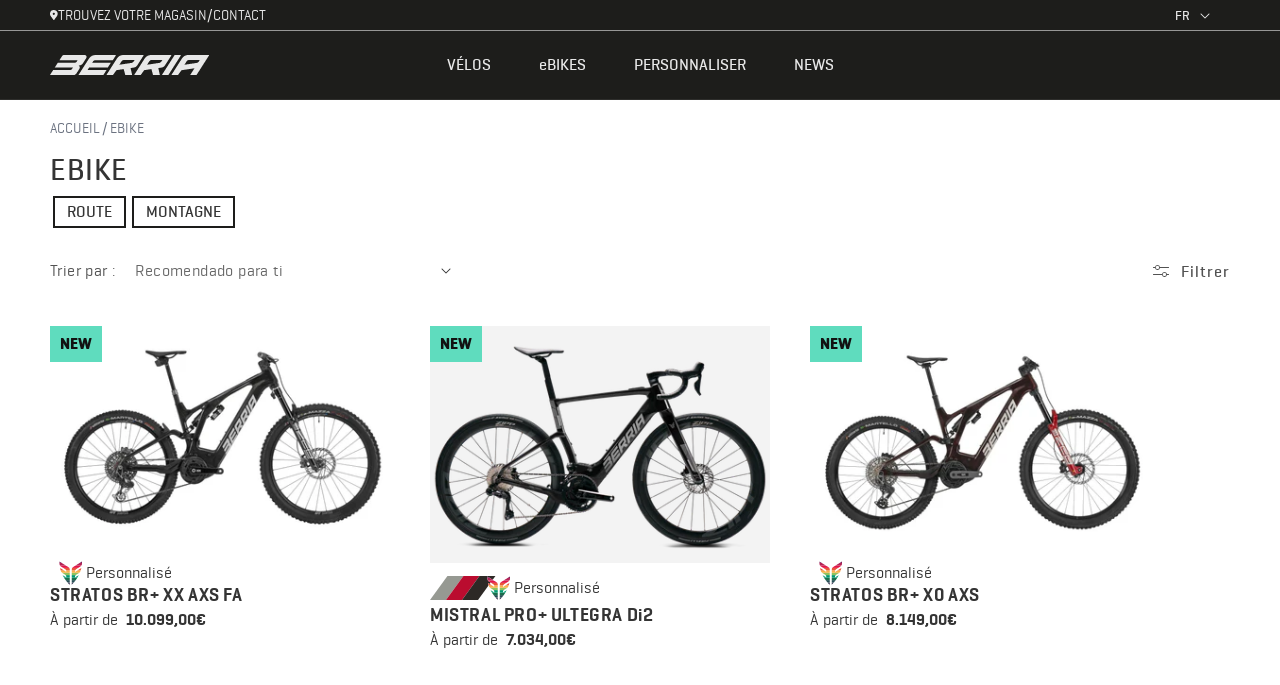

--- FILE ---
content_type: text/html; charset=utf-8
request_url: https://berriabikes.com/fr/collections/ebike
body_size: 47705
content:
<!doctype html>
<html class="js" lang="fr">
  <head>
    <meta charset="utf-8">
    <meta http-equiv="X-UA-Compatible" content="IE=edge">
    <meta name="viewport" content="width=device-width,initial-scale=1">
    <meta name="theme-color" content="">
    <link rel="canonical" href="https://berriabikes.com/fr/collections/ebike"><link rel="icon" type="image/png" href="//berriabikes.com/cdn/shop/files/favicon.svg?crop=center&height=32&v=1720728203&width=32"><title>
      eBike
 &ndash; Berria Bikes</title>

    
      <meta name="description" content="Collection de vélos électriques Berria : des vélos techniques pour une expérience sans limites. La technologie Berria pour aller plus loin.">
    

    

<meta property="og:site_name" content="Berria Bikes">
<meta property="og:url" content="https://berriabikes.com/fr/collections/ebike">
<meta property="og:title" content="eBike">
<meta property="og:type" content="website">
<meta property="og:description" content="Collection de vélos électriques Berria : des vélos techniques pour une expérience sans limites. La technologie Berria pour aller plus loin."><meta property="og:image" content="http://berriabikes.com/cdn/shop/files/berria-rrss.png?v=1720727420">
  <meta property="og:image:secure_url" content="https://berriabikes.com/cdn/shop/files/berria-rrss.png?v=1720727420">
  <meta property="og:image:width" content="1200">
  <meta property="og:image:height" content="628"><meta name="twitter:site" content="@https://x.com/berriabike/"><meta name="twitter:card" content="summary_large_image">
<meta name="twitter:title" content="eBike">
<meta name="twitter:description" content="Collection de vélos électriques Berria : des vélos techniques pour une expérience sans limites. La technologie Berria pour aller plus loin.">


    <!-- Google Tag Manager 1 -->
    <script>
    (function(w,d,s,l,i){w[l]=w[l]||[];w[l].push({'gtm.start':
    new Date().getTime(),event:'gtm.js'});var f=d.getElementsByTagName(s)[0],
    j=d.createElement(s),dl=l!='dataLayer'?'&l='+l:'';j.async=true;j.src=
    'https://www.googletagmanager.com/gtm.js?id='+i+dl;f.parentNode.insertBefore(j,f);
    })(window,document,'script','dataLayer','GTM-538N7XH');
    </script>
    <!-- End Google Tag Manager 1 -->

    <!-- Google Tag Manager 2 -->
    <script>
    (function(w,d,s,l,i){w[l]=w[l]||[];w[l].push({'gtm.start':
    new Date().getTime(),event:'gtm.js'});var f=d.getElementsByTagName(s)[0],
    j=d.createElement(s),dl=l!='dataLayer'?'&l='+l:'';j.async=true;j.src=
    'https://www.googletagmanager.com/gtm.js?id='+i+dl;f.parentNode.insertBefore(j,f);
    })(window,document,'script','dataLayer','GTM-N72N79H6');
    </script>
    <!-- End Google Tag Manager 2 -->

    <!-- Tracking video -->
    <script>
      var trkEvent = 'gtm.video'; // nombre de evento a generar
      var trkProvider = 'html5'; // Video Provider a mostrar
      var trkElements = 'video'; // DOM query de elementos a medir, normalmente video y/o audio
      var trkEvents = ['playing', 'pause', 'ended', 'seeked', 'waiting', 'timeupdate']; // eventos a medir
      var trkPercents = [25, 50, 75]; // porcentajes de progreso a medir
      var trkSeconds = []; // puntos de progreso en segundos a medir
      var trkUseCapture = true; // capture vs bubble
      var trkLive = false; // Hay que capturar elementos dinámicos?
      var trkLiveContainer = 'body'; // Contenedor superior que contenga los elementos dinámicos. Vacio = document

      function processVideoEvent(e) {
        var v = e.target;
        if (v.matches(trkElements)) {
          delete v.trackedTime;
          delete v.trackedProgress;
          switch (e.type) {
            case 'timeupdate':
              if (trkPercents.length) {
                v.percent = Math.floor(100 * (v.currentTime / v.duration));
                for (p = 0, pl = trkPercents.length; p < pl; p++) {
                  if (!v.classList.contains('tracked-percent-' + trkPercents[p]) && v.percent >= trkPercents[p]) {
                    v.classList.add('tracked-percent-' + trkPercents[p]);
                    v.trackedTime = trkPercents[p];
                    v.trackedProgress = '%';
                    v.status = 'progress';
                    pushVideoEvent(e);
                  }
                }
              }
              if (trkSeconds.length) {
                for (p = 0, pl = trkSeconds.length; p < pl; p++) {
                  if (!v.classList.contains('tracked-seconds-' + trkSeconds[p]) && v.currentTime >= trkSeconds[p]) {
                    v.classList.add('tracked-seconds-' + trkSeconds[p]);
                    v.trackedTime = trkSeconds[p];
                    v.trackedProgress = 's';
                    v.status = 'progress';
                    pushVideoEvent(e);
                  }
                }
              }
              break;

            case 'playing':
              if (!v.classList.contains('tracked-start')) {
                v.classList.add('tracked-start');
                v.classList.remove('tracked-complete');
                v.status = 'start';
                pushVideoEvent(e);
              }
              break;

            case 'ended':
              if (!v.classList.contains('tracked-complete')) {
                v.classList.add('tracked-complete');
                v.classList.remove('tracked-start');
                v.status = 'complete';
                pushVideoEvent(e);
              }
              break;

            case 'pause':
              if (v.currentTime != v.duration) {
                // ignorar stop automatico
                v.status = 'pause';
                pushVideoEvent(e);
              }
              break;

            case 'seeked':
              v.status = 'seek';
              pushVideoEvent(e);
              break;

            case 'waiting':
              v.status = 'buffering';
              pushVideoEvent(e);
              break;
          }
        }
      }

      function pushVideoEvent(e) {
        var v = e.target,
          vpercent,
          vctime;
        // calculo sencillo de visibilidad - desactivar si no es necesario
        var vrect = v.getBoundingClientRect();
        v.visible = vrect.top >= 0 && vrect.bottom <= window.innerHeight;
        // actualizar tiempos
        if (v.trackedProgress == '%') {
          vpercent = v.trackedTime;
          vctime = Math.floor((vpercent / 100) * v.duration);
        } else if (v.trackedProgress == 's') {
          vctime = v.trackedTime;
          vpercent = Math.floor(100 * (vctime / v.duration));
        } else {
          vctime = Math.floor(v.currentTime);
          vpercent = Math.floor(100 * (v.currentTime / v.duration));
        }

        var dle = {
          event: trkEvent,
          'gtm.element': v,
          'gtm.elementClasses': v.className || '',
          'gtm.elementId': v.id || '',
          'gtm.elementTarget': v.target || '',
          'gtm.elementUrl': v.currentSrc,
          domEvent: e,
          'gtm.videoProvider': trkProvider,
          'gtm.videoStatus': v.status,
          'gtm.videoAction': v.status == 'progress' ? v.status + '_' + v.trackedTime + v.trackedProgress : v.status,
          'gtm.videoUrl': v.currentSrc,
          'gtm.videoTitle': v.title || v.currentSrc || '',
          'gtm.videoDuration': Math.floor(v.duration),
          'gtm.videoCurrentTime': vctime,
          'gtm.videoPercent': vpercent,
          'gtm.videoTrackedProgress': v.trackedProgress,
          'gtm.videoTrackedTime': v.trackedTime,
          'gtm.videoVisible': v.visible,
        };
        dataLayer.push(dle);
      }

      function trkVideos() {
        var trkTarget = trkLive ? trkLiveContainer : trkElements;
        var trk = document.querySelectorAll(trkTarget);
        console.log(trk.length);
        for (i = 0, il = trk.length; i < il; i++) {
          for (j = 0, jl = trkEvents.length; j < jl; j++) {
            console.log(trk[i]);
            trk[i].addEventListener(trkEvents[j], processVideoEvent, trkUseCapture);
          }
        }
      }
    </script>
    <!-- END - Tracking video -->

    <script src="//berriabikes.com/cdn/shop/t/2/assets/constants.js?v=45196215061938536151759934456" defer="defer"></script>
    <script src="//berriabikes.com/cdn/shop/t/2/assets/pubsub.js?v=74209760871952649231720688955" defer="defer"></script>
    <script src="//berriabikes.com/cdn/shop/t/2/assets/swiper-bundle.js?v=98223853099534177701720688955" defer="defer"></script>
    <script src="//berriabikes.com/cdn/shop/t/2/assets/global.js?v=51659401773494798761764056527" defer="defer"></script><script src="//berriabikes.com/cdn/shop/t/2/assets/animations.js?v=35725724228817169501720688957" defer="defer"></script><script>window.performance && window.performance.mark && window.performance.mark('shopify.content_for_header.start');</script><meta id="shopify-digital-wallet" name="shopify-digital-wallet" content="/58616152163/digital_wallets/dialog">
<link rel="alternate" type="application/atom+xml" title="Feed" href="/fr/collections/ebike.atom" />
<link rel="alternate" hreflang="x-default" href="https://berriabikes.com/collections/ebike">
<link rel="alternate" hreflang="es" href="https://berriabikes.com/collections/ebike">
<link rel="alternate" hreflang="en" href="https://berriabikes.com/en/collections/ebike">
<link rel="alternate" hreflang="it" href="https://berriabikes.com/it/collections/ebike">
<link rel="alternate" hreflang="fr" href="https://berriabikes.com/fr/collections/ebike">
<link rel="alternate" type="application/json+oembed" href="https://berriabikes.com/fr/collections/ebike.oembed">
<script async="async" src="/checkouts/internal/preloads.js?locale=fr-ES"></script>
<script id="shopify-features" type="application/json">{"accessToken":"dce776310417b74ea2fa328d84d5c950","betas":["rich-media-storefront-analytics"],"domain":"berriabikes.com","predictiveSearch":true,"shopId":58616152163,"locale":"fr"}</script>
<script>var Shopify = Shopify || {};
Shopify.shop = "berria-b2c.myshopify.com";
Shopify.locale = "fr";
Shopify.currency = {"active":"EUR","rate":"1.0"};
Shopify.country = "ES";
Shopify.theme = {"name":"berria-b2c-shopify-theme\/master","id":128150306915,"schema_name":"Berria Theme - NITSNETS","schema_version":"13.0.0","theme_store_id":null,"role":"main"};
Shopify.theme.handle = "null";
Shopify.theme.style = {"id":null,"handle":null};
Shopify.cdnHost = "berriabikes.com/cdn";
Shopify.routes = Shopify.routes || {};
Shopify.routes.root = "/fr/";</script>
<script type="module">!function(o){(o.Shopify=o.Shopify||{}).modules=!0}(window);</script>
<script>!function(o){function n(){var o=[];function n(){o.push(Array.prototype.slice.apply(arguments))}return n.q=o,n}var t=o.Shopify=o.Shopify||{};t.loadFeatures=n(),t.autoloadFeatures=n()}(window);</script>
<script id="shop-js-analytics" type="application/json">{"pageType":"collection"}</script>
<script defer="defer" async type="module" src="//berriabikes.com/cdn/shopifycloud/shop-js/modules/v2/client.init-shop-cart-sync_rmw7xfpI.fr.esm.js"></script>
<script defer="defer" async type="module" src="//berriabikes.com/cdn/shopifycloud/shop-js/modules/v2/chunk.common_BJYQnvkC.esm.js"></script>
<script type="module">
  await import("//berriabikes.com/cdn/shopifycloud/shop-js/modules/v2/client.init-shop-cart-sync_rmw7xfpI.fr.esm.js");
await import("//berriabikes.com/cdn/shopifycloud/shop-js/modules/v2/chunk.common_BJYQnvkC.esm.js");

  window.Shopify.SignInWithShop?.initShopCartSync?.({"fedCMEnabled":true,"windoidEnabled":true});

</script>
<script>(function() {
  var isLoaded = false;
  function asyncLoad() {
    if (isLoaded) return;
    isLoaded = true;
    var urls = ["https:\/\/api-eu1.hubapi.com\/scriptloader\/v1\/147406962.js?shop=berria-b2c.myshopify.com"];
    for (var i = 0; i < urls.length; i++) {
      var s = document.createElement('script');
      s.type = 'text/javascript';
      s.async = true;
      s.src = urls[i];
      var x = document.getElementsByTagName('script')[0];
      x.parentNode.insertBefore(s, x);
    }
  };
  if(window.attachEvent) {
    window.attachEvent('onload', asyncLoad);
  } else {
    window.addEventListener('load', asyncLoad, false);
  }
})();</script>
<script id="__st">var __st={"a":58616152163,"offset":3600,"reqid":"5ddd25a4-b670-47c1-abe4-d1b0c03187f7-1768593213","pageurl":"berriabikes.com\/fr\/collections\/ebike","u":"3b9eccdc0026","p":"collection","rtyp":"collection","rid":278857908323};</script>
<script>window.ShopifyPaypalV4VisibilityTracking = true;</script>
<script id="captcha-bootstrap">!function(){'use strict';const t='contact',e='account',n='new_comment',o=[[t,t],['blogs',n],['comments',n],[t,'customer']],c=[[e,'customer_login'],[e,'guest_login'],[e,'recover_customer_password'],[e,'create_customer']],r=t=>t.map((([t,e])=>`form[action*='/${t}']:not([data-nocaptcha='true']) input[name='form_type'][value='${e}']`)).join(','),a=t=>()=>t?[...document.querySelectorAll(t)].map((t=>t.form)):[];function s(){const t=[...o],e=r(t);return a(e)}const i='password',u='form_key',d=['recaptcha-v3-token','g-recaptcha-response','h-captcha-response',i],f=()=>{try{return window.sessionStorage}catch{return}},m='__shopify_v',_=t=>t.elements[u];function p(t,e,n=!1){try{const o=window.sessionStorage,c=JSON.parse(o.getItem(e)),{data:r}=function(t){const{data:e,action:n}=t;return t[m]||n?{data:e,action:n}:{data:t,action:n}}(c);for(const[e,n]of Object.entries(r))t.elements[e]&&(t.elements[e].value=n);n&&o.removeItem(e)}catch(o){console.error('form repopulation failed',{error:o})}}const l='form_type',E='cptcha';function T(t){t.dataset[E]=!0}const w=window,h=w.document,L='Shopify',v='ce_forms',y='captcha';let A=!1;((t,e)=>{const n=(g='f06e6c50-85a8-45c8-87d0-21a2b65856fe',I='https://cdn.shopify.com/shopifycloud/storefront-forms-hcaptcha/ce_storefront_forms_captcha_hcaptcha.v1.5.2.iife.js',D={infoText:'Protégé par hCaptcha',privacyText:'Confidentialité',termsText:'Conditions'},(t,e,n)=>{const o=w[L][v],c=o.bindForm;if(c)return c(t,g,e,D).then(n);var r;o.q.push([[t,g,e,D],n]),r=I,A||(h.body.append(Object.assign(h.createElement('script'),{id:'captcha-provider',async:!0,src:r})),A=!0)});var g,I,D;w[L]=w[L]||{},w[L][v]=w[L][v]||{},w[L][v].q=[],w[L][y]=w[L][y]||{},w[L][y].protect=function(t,e){n(t,void 0,e),T(t)},Object.freeze(w[L][y]),function(t,e,n,w,h,L){const[v,y,A,g]=function(t,e,n){const i=e?o:[],u=t?c:[],d=[...i,...u],f=r(d),m=r(i),_=r(d.filter((([t,e])=>n.includes(e))));return[a(f),a(m),a(_),s()]}(w,h,L),I=t=>{const e=t.target;return e instanceof HTMLFormElement?e:e&&e.form},D=t=>v().includes(t);t.addEventListener('submit',(t=>{const e=I(t);if(!e)return;const n=D(e)&&!e.dataset.hcaptchaBound&&!e.dataset.recaptchaBound,o=_(e),c=g().includes(e)&&(!o||!o.value);(n||c)&&t.preventDefault(),c&&!n&&(function(t){try{if(!f())return;!function(t){const e=f();if(!e)return;const n=_(t);if(!n)return;const o=n.value;o&&e.removeItem(o)}(t);const e=Array.from(Array(32),(()=>Math.random().toString(36)[2])).join('');!function(t,e){_(t)||t.append(Object.assign(document.createElement('input'),{type:'hidden',name:u})),t.elements[u].value=e}(t,e),function(t,e){const n=f();if(!n)return;const o=[...t.querySelectorAll(`input[type='${i}']`)].map((({name:t})=>t)),c=[...d,...o],r={};for(const[a,s]of new FormData(t).entries())c.includes(a)||(r[a]=s);n.setItem(e,JSON.stringify({[m]:1,action:t.action,data:r}))}(t,e)}catch(e){console.error('failed to persist form',e)}}(e),e.submit())}));const S=(t,e)=>{t&&!t.dataset[E]&&(n(t,e.some((e=>e===t))),T(t))};for(const o of['focusin','change'])t.addEventListener(o,(t=>{const e=I(t);D(e)&&S(e,y())}));const B=e.get('form_key'),M=e.get(l),P=B&&M;t.addEventListener('DOMContentLoaded',(()=>{const t=y();if(P)for(const e of t)e.elements[l].value===M&&p(e,B);[...new Set([...A(),...v().filter((t=>'true'===t.dataset.shopifyCaptcha))])].forEach((e=>S(e,t)))}))}(h,new URLSearchParams(w.location.search),n,t,e,['guest_login'])})(!0,!0)}();</script>
<script integrity="sha256-4kQ18oKyAcykRKYeNunJcIwy7WH5gtpwJnB7kiuLZ1E=" data-source-attribution="shopify.loadfeatures" defer="defer" src="//berriabikes.com/cdn/shopifycloud/storefront/assets/storefront/load_feature-a0a9edcb.js" crossorigin="anonymous"></script>
<script data-source-attribution="shopify.dynamic_checkout.dynamic.init">var Shopify=Shopify||{};Shopify.PaymentButton=Shopify.PaymentButton||{isStorefrontPortableWallets:!0,init:function(){window.Shopify.PaymentButton.init=function(){};var t=document.createElement("script");t.src="https://berriabikes.com/cdn/shopifycloud/portable-wallets/latest/portable-wallets.fr.js",t.type="module",document.head.appendChild(t)}};
</script>
<script data-source-attribution="shopify.dynamic_checkout.buyer_consent">
  function portableWalletsHideBuyerConsent(e){var t=document.getElementById("shopify-buyer-consent"),n=document.getElementById("shopify-subscription-policy-button");t&&n&&(t.classList.add("hidden"),t.setAttribute("aria-hidden","true"),n.removeEventListener("click",e))}function portableWalletsShowBuyerConsent(e){var t=document.getElementById("shopify-buyer-consent"),n=document.getElementById("shopify-subscription-policy-button");t&&n&&(t.classList.remove("hidden"),t.removeAttribute("aria-hidden"),n.addEventListener("click",e))}window.Shopify?.PaymentButton&&(window.Shopify.PaymentButton.hideBuyerConsent=portableWalletsHideBuyerConsent,window.Shopify.PaymentButton.showBuyerConsent=portableWalletsShowBuyerConsent);
</script>
<script data-source-attribution="shopify.dynamic_checkout.cart.bootstrap">document.addEventListener("DOMContentLoaded",(function(){function t(){return document.querySelector("shopify-accelerated-checkout-cart, shopify-accelerated-checkout")}if(t())Shopify.PaymentButton.init();else{new MutationObserver((function(e,n){t()&&(Shopify.PaymentButton.init(),n.disconnect())})).observe(document.body,{childList:!0,subtree:!0})}}));
</script>
<script id='scb4127' type='text/javascript' async='' src='https://berriabikes.com/cdn/shopifycloud/privacy-banner/storefront-banner.js'></script><script id="sections-script" data-sections="header" defer="defer" src="//berriabikes.com/cdn/shop/t/2/compiled_assets/scripts.js?v=25704"></script>
<script>window.performance && window.performance.mark && window.performance.mark('shopify.content_for_header.end');</script>


    <style data-shopify>
      
      
      
      
      

      
        :root,
        .color-scheme-1 {
          --color-background: 255,255,255;
        
          --gradient-background: #ffffff;
        

        

        --color-foreground: 52,52,52;
        --color-background-contrast: 191,191,191;
        --color-shadow: 52,52,52;
        --color-button: 52,52,52;
        --color-button-text: 255,255,255;
        --color-secondary-button: 255,255,255;
        --color-secondary-button-text: 52,52,52;
        --color-link: 52,52,52;
        --color-badge-foreground: 52,52,52;
        --color-badge-background: 255,255,255;
        --color-badge-border: 52,52,52;
        --payment-terms-background-color: rgb(255 255 255);
      }
      
        
        .color-scheme-2 {
          --color-background: 243,243,243;
        
          --gradient-background: #f3f3f3;
        

        

        --color-foreground: 18,18,18;
        --color-background-contrast: 179,179,179;
        --color-shadow: 18,18,18;
        --color-button: 18,18,18;
        --color-button-text: 243,243,243;
        --color-secondary-button: 243,243,243;
        --color-secondary-button-text: 18,18,18;
        --color-link: 18,18,18;
        --color-badge-foreground: 18,18,18;
        --color-badge-background: 243,243,243;
        --color-badge-border: 18,18,18;
        --payment-terms-background-color: rgb(243 243 243);
      }
      
        
        .color-scheme-3 {
          --color-background: 36,40,51;
        
          --gradient-background: #242833;
        

        

        --color-foreground: 255,255,255;
        --color-background-contrast: 47,52,66;
        --color-shadow: 18,18,18;
        --color-button: 255,255,255;
        --color-button-text: 0,0,0;
        --color-secondary-button: 36,40,51;
        --color-secondary-button-text: 255,255,255;
        --color-link: 255,255,255;
        --color-badge-foreground: 255,255,255;
        --color-badge-background: 36,40,51;
        --color-badge-border: 255,255,255;
        --payment-terms-background-color: rgb(36 40 51);
      }
      
        
        .color-scheme-4 {
          --color-background: 29,29,27;
        
          --gradient-background: #1d1d1b;
        

        

        --color-foreground: 255,255,255;
        --color-background-contrast: 42,42,39;
        --color-shadow: 29,29,27;
        --color-button: 255,255,255;
        --color-button-text: 29,29,27;
        --color-secondary-button: 29,29,27;
        --color-secondary-button-text: 255,255,255;
        --color-link: 255,255,255;
        --color-badge-foreground: 255,255,255;
        --color-badge-background: 29,29,27;
        --color-badge-border: 255,255,255;
        --payment-terms-background-color: rgb(29 29 27);
      }
      
        
        .color-scheme-5 {
          --color-background: 29,29,27;
        
          --gradient-background: #1d1d1b;
        

        

        --color-foreground: 187,187,187;
        --color-background-contrast: 42,42,39;
        --color-shadow: 18,18,18;
        --color-button: 255,255,255;
        --color-button-text: 29,29,27;
        --color-secondary-button: 29,29,27;
        --color-secondary-button-text: 255,255,255;
        --color-link: 255,255,255;
        --color-badge-foreground: 187,187,187;
        --color-badge-background: 29,29,27;
        --color-badge-border: 187,187,187;
        --payment-terms-background-color: rgb(29 29 27);
      }
      
        
        .color-scheme-e928e580-2b80-4457-b7d8-5d4e9beb5a35 {
          --color-background: 29,29,27;
        
          --gradient-background: #1d1d1b;
        

        

        --color-foreground: 232,232,232;
        --color-background-contrast: 42,42,39;
        --color-shadow: 27,27,27;
        --color-button: 232,232,232;
        --color-button-text: 29,29,27;
        --color-secondary-button: 29,29,27;
        --color-secondary-button-text: 232,125,241;
        --color-link: 232,125,241;
        --color-badge-foreground: 232,232,232;
        --color-badge-background: 29,29,27;
        --color-badge-border: 232,232,232;
        --payment-terms-background-color: rgb(29 29 27);
      }
      
        
        .color-scheme-957239b5-c1fa-4033-bb8d-64e672a67f48 {
          --color-background: 52,52,52;
        
          --gradient-background: #343434;
        

        

        --color-foreground: 255,255,255;
        --color-background-contrast: 65,65,65;
        --color-shadow: 18,18,18;
        --color-button: 52,52,52;
        --color-button-text: 255,255,255;
        --color-secondary-button: 52,52,52;
        --color-secondary-button-text: 52,52,52;
        --color-link: 52,52,52;
        --color-badge-foreground: 255,255,255;
        --color-badge-background: 52,52,52;
        --color-badge-border: 255,255,255;
        --payment-terms-background-color: rgb(52 52 52);
      }
      
        
        .color-scheme-3b5879ab-d528-453a-b8ce-a1767313008b {
          --color-background: 245,239,229;
        
          --gradient-background: #f5efe5;
        

        

        --color-foreground: 29,29,27;
        --color-background-contrast: 210,182,137;
        --color-shadow: 18,18,18;
        --color-button: 29,29,27;
        --color-button-text: 232,232,232;
        --color-secondary-button: 245,239,229;
        --color-secondary-button-text: 29,29,27;
        --color-link: 29,29,27;
        --color-badge-foreground: 29,29,27;
        --color-badge-background: 245,239,229;
        --color-badge-border: 29,29,27;
        --payment-terms-background-color: rgb(245 239 229);
      }
      
        
        .color-scheme-3e673558-0d2a-4ed2-be2f-6a864ad358cd {
          --color-background: 255,255,255;
        
          --gradient-background: #ffffff;
        

        

        --color-foreground: 60,95,77;
        --color-background-contrast: 191,191,191;
        --color-shadow: 18,18,18;
        --color-button: 60,95,77;
        --color-button-text: 255,255,255;
        --color-secondary-button: 255,255,255;
        --color-secondary-button-text: 60,95,77;
        --color-link: 60,95,77;
        --color-badge-foreground: 60,95,77;
        --color-badge-background: 255,255,255;
        --color-badge-border: 60,95,77;
        --payment-terms-background-color: rgb(255 255 255);
      }
      
        
        .color-scheme-97ea9c5f-3b68-48e4-b052-454dc35b5fe5 {
          --color-background: 255,40,37;
        
          --gradient-background: #ff2825;
        

        

        --color-foreground: 255,255,255;
        --color-background-contrast: 164,2,0;
        --color-shadow: 18,18,18;
        --color-button: 255,40,37;
        --color-button-text: 255,255,255;
        --color-secondary-button: 255,40,37;
        --color-secondary-button-text: 255,40,37;
        --color-link: 255,40,37;
        --color-badge-foreground: 255,255,255;
        --color-badge-background: 255,40,37;
        --color-badge-border: 255,255,255;
        --payment-terms-background-color: rgb(255 40 37);
      }
      
        
        .color-scheme-2b1f9266-796e-4867-b5a6-2e7446711d8e {
          --color-background: 255,255,255;
        
          --gradient-background: #ffffff;
        

        

        --color-foreground: 232,232,232;
        --color-background-contrast: 191,191,191;
        --color-shadow: 52,52,52;
        --color-button: 232,232,232;
        --color-button-text: 29,29,27;
        --color-secondary-button: 255,255,255;
        --color-secondary-button-text: 232,232,232;
        --color-link: 232,232,232;
        --color-badge-foreground: 232,232,232;
        --color-badge-background: 255,255,255;
        --color-badge-border: 232,232,232;
        --payment-terms-background-color: rgb(255 255 255);
      }
      
        
        .color-scheme-9ea14f8f-5e81-4071-b018-5ea3e864467f {
          --color-background: 255,107,0;
        
          --gradient-background: #ff6b00;
        

        

        --color-foreground: 255,255,255;
        --color-background-contrast: 128,54,0;
        --color-shadow: 255,107,0;
        --color-button: 255,107,0;
        --color-button-text: 255,255,255;
        --color-secondary-button: 255,107,0;
        --color-secondary-button-text: 255,107,0;
        --color-link: 255,107,0;
        --color-badge-foreground: 255,255,255;
        --color-badge-background: 255,107,0;
        --color-badge-border: 255,255,255;
        --payment-terms-background-color: rgb(255 107 0);
      }
      
        
        .color-scheme-126dd784-f9f5-47b4-9665-24fcc19c96c8 {
          --color-background: 255,255,255;
        
          --gradient-background: #ffffff;
        

        

        --color-foreground: 95,220,190;
        --color-background-contrast: 191,191,191;
        --color-shadow: 52,52,52;
        --color-button: 95,220,190;
        --color-button-text: 255,255,255;
        --color-secondary-button: 255,255,255;
        --color-secondary-button-text: 95,220,190;
        --color-link: 95,220,190;
        --color-badge-foreground: 95,220,190;
        --color-badge-background: 255,255,255;
        --color-badge-border: 95,220,190;
        --payment-terms-background-color: rgb(255 255 255);
      }
      

      body, .color-scheme-1, .color-scheme-2, .color-scheme-3, .color-scheme-4, .color-scheme-5, .color-scheme-e928e580-2b80-4457-b7d8-5d4e9beb5a35, .color-scheme-957239b5-c1fa-4033-bb8d-64e672a67f48, .color-scheme-3b5879ab-d528-453a-b8ce-a1767313008b, .color-scheme-3e673558-0d2a-4ed2-be2f-6a864ad358cd, .color-scheme-97ea9c5f-3b68-48e4-b052-454dc35b5fe5, .color-scheme-2b1f9266-796e-4867-b5a6-2e7446711d8e, .color-scheme-9ea14f8f-5e81-4071-b018-5ea3e864467f, .color-scheme-126dd784-f9f5-47b4-9665-24fcc19c96c8 {
        color: rgba(var(--color-foreground));
        
        background-color: rgb(var(--color-background));
      }

      :root {
        --font-body-family: "geogrotesque", "system_ui", -apple-system, 'Segoe UI', Roboto, 'Helvetica Neue', 'Noto Sans', 'Liberation Sans', Arial, sans-serif, 'Apple Color Emoji', 'Segoe UI Emoji', 'Segoe UI Symbol', 'Noto Color Emoji';
        --font-body-style: normal;
        --font-body-weight: 300;
        
        --font-body-weight-bold: 500;
        

        --font-heading-family: "bizmosemi_bold", "New York", Iowan Old Style, Apple Garamond, Baskerville, Times New Roman, Droid Serif, Times, Source Serif Pro, serif, Apple Color Emoji, Segoe UI Emoji, Segoe UI Symbol;
        --font-heading-style: normal;
        --font-heading-weight: 500;
        

        --font-body-scale: 1.0;
        --font-heading-scale: 1.0;

        --media-padding: px;
        --media-border-opacity: 0.05;
        --media-border-width: 0px;
        --media-radius: 0px;
        --media-shadow-opacity: 0.0;
        --media-shadow-horizontal-offset: 0px;
        --media-shadow-vertical-offset: 4px;
        --media-shadow-blur-radius: 5px;
        --media-shadow-visible: 0;

        --page-width: 150rem;
        --page-width-margin: 0rem;

        --product-card-image-padding: 0.0rem;
        --product-card-corner-radius: 0.0rem;
        --product-card-text-alignment: left;
        --product-card-border-width: 0.0rem;
        --product-card-border-opacity: 0.1;
        --product-card-shadow-opacity: 0.0;
        --product-card-shadow-visible: 0;
        --product-card-shadow-horizontal-offset: 0.0rem;
        --product-card-shadow-vertical-offset: 0.4rem;
        --product-card-shadow-blur-radius: 0.5rem;

        --collection-card-image-padding: 0.0rem;
        --collection-card-corner-radius: 0.0rem;
        --collection-card-text-alignment: left;
        --collection-card-border-width: 0.0rem;
        --collection-card-border-opacity: 0.1;
        --collection-card-shadow-opacity: 0.0;
        --collection-card-shadow-visible: 0;
        --collection-card-shadow-horizontal-offset: 0.0rem;
        --collection-card-shadow-vertical-offset: 0.4rem;
        --collection-card-shadow-blur-radius: 0.5rem;

        --blog-card-image-padding: 0.0rem;
        --blog-card-corner-radius: 0.0rem;
        --blog-card-text-alignment: left;
        --blog-card-border-width: 0.0rem;
        --blog-card-border-opacity: 0.1;
        --blog-card-shadow-opacity: 0.0;
        --blog-card-shadow-visible: 0;
        --blog-card-shadow-horizontal-offset: 0.0rem;
        --blog-card-shadow-vertical-offset: 0.4rem;
        --blog-card-shadow-blur-radius: 0.5rem;

        --badge-corner-radius: 0.0rem;

        --popup-border-width: 1px;
        --popup-border-opacity: 0.1;
        --popup-corner-radius: 0px;
        --popup-shadow-opacity: 0.05;
        --popup-shadow-horizontal-offset: 0px;
        --popup-shadow-vertical-offset: 4px;
        --popup-shadow-blur-radius: 5px;

        --drawer-border-width: 1px;
        --drawer-border-opacity: 0.1;
        --drawer-shadow-opacity: 0.0;
        --drawer-shadow-horizontal-offset: 0px;
        --drawer-shadow-vertical-offset: 4px;
        --drawer-shadow-blur-radius: 5px;

        --spacing-sections-desktop: 0px;
        --spacing-sections-mobile: 0px;

        --grid-desktop-vertical-spacing: 40px;
        --grid-desktop-horizontal-spacing: 40px;
        
        --grid-mobile-vertical-spacing: 40px;
        --grid-mobile-horizontal-spacing: 40px;

        --text-boxes-border-opacity: 0.1;
        --text-boxes-border-width: 0px;
        --text-boxes-radius: 0px;
        --text-boxes-shadow-opacity: 0.0;
        --text-boxes-shadow-visible: 0;
        --text-boxes-shadow-horizontal-offset: 0px;
        --text-boxes-shadow-vertical-offset: 4px;
        --text-boxes-shadow-blur-radius: 5px;

        --buttons-radius: 0px;
        --buttons-radius-outset: 0px;
        --buttons-border-width: 1px;
        --buttons-border-opacity: 1.0;
        --buttons-shadow-opacity: 0.0;
        --buttons-shadow-visible: 0;
        --buttons-shadow-horizontal-offset: 0px;
        --buttons-shadow-vertical-offset: 4px;
        --buttons-shadow-blur-radius: 5px;
        --buttons-border-offset: 0px;

        --inputs-radius: 0px;
        --inputs-border-width: 1px;
        --inputs-border-opacity: 0.55;
        --inputs-shadow-opacity: 0.0;
        --inputs-shadow-horizontal-offset: 0px;
        --inputs-margin-offset: 0px;
        --inputs-shadow-vertical-offset: 4px;
        --inputs-shadow-blur-radius: 5px;
        --inputs-radius-outset: 0px;

        --variant-pills-radius: 40px;
        --variant-pills-border-width: 1px;
        --variant-pills-border-opacity: 0.55;
        --variant-pills-shadow-opacity: 0.0;
        --variant-pills-shadow-horizontal-offset: 0px;
        --variant-pills-shadow-vertical-offset: 4px;
        --variant-pills-shadow-blur-radius: 5px;
      }

      *,
      *::before,
      *::after {
        box-sizing: inherit;
      }

      html {
        box-sizing: border-box;
        font-size: calc(var(--font-body-scale) * 62.5%);
        height: 100%;
      }

      body {
        display: grid;
        
        
        grid-template-rows: auto auto auto 1fr auto;
        
        
        grid-template-columns: 100%;
        min-height: 100%;
        margin: 0;
        font-size: 1.5rem;
        
        /* letter-spacing: 0.06rem; */
        line-height: calc(1 + 0.8 / var(--font-body-scale));
        font-family: var(--font-body-family);
        font-style: var(--font-body-style);
        font-weight: var(--font-body-weight);
      }

      @media screen and (min-width: 750px) {
        body {
          font-size: 1.6rem;
        }
      }
    </style>

    <link href="//berriabikes.com/cdn/shop/t/2/assets/base.css?v=10800961428770618111759488928" rel="stylesheet" type="text/css" media="all" />
    <link href="//berriabikes.com/cdn/shop/t/2/assets/tw-styles.css?v=127556252053968054411768476352" rel="stylesheet" type="text/css" media="all" />

<link href="//berriabikes.com/cdn/shop/t/2/assets/component-localization-form.css?v=90411798813734826361721121544" rel="stylesheet" type="text/css" media="all" />
      <script src="//berriabikes.com/cdn/shop/t/2/assets/localization-form.js?v=118864428846035873331720688957" defer="defer"></script><link
        rel="stylesheet"
        href="//berriabikes.com/cdn/shop/t/2/assets/component-predictive-search.css?v=108291655137728839061720688957"
        media="print"
        onload="this.media='all'"
      ><style>
      .item-price,
      .button--downloadPDF {
        display: none;
      }
      [class^='country-'] .item-price,
      [class*=' country-'] .item-price,
      [class^='country-'] .button--downloadPDF,
      [class*=' country-'] .button--downloadPDF {
        display: block;
      }
    </style>
    <script>
      if (Shopify.designMode) {
        document.documentElement.classList.add('shopify-design-mode');
      }
      var geoipt ='5683f63874f005' ;
      var maps_apikey ='AIzaSyBvurCaH41zFfVQh8tNgmIcc5r0wa492b0' ;
      var ntsapps ='https://berria-middle.goshopy.app/' ;
      var nts_b2b_front ='https://b2b.berriabikes.com/api/eu/' ;
      var nts_b2b_back ='https://back.berriabikes.com/' ;

    </script>

    <meta name="google-site-verification" content="ZaF1Gp27Gee5ry7aLIePDWDaPEBbfRA1wVgy-j87TuM">
  <!-- BEGIN app block: shopify://apps/seowill-seoant-ai-seo/blocks/seoant-core/8e57283b-dcb0-4f7b-a947-fb5c57a0d59d -->
<!--SEOAnt Core By SEOAnt Teams, v0.1.6 START -->






<!-- SON-LD generated By SEOAnt END -->



<!-- Start : SEOAnt BrokenLink Redirect --><script type="text/javascript">
    !function(t){var e={};function r(n){if(e[n])return e[n].exports;var o=e[n]={i:n,l:!1,exports:{}};return t[n].call(o.exports,o,o.exports,r),o.l=!0,o.exports}r.m=t,r.c=e,r.d=function(t,e,n){r.o(t,e)||Object.defineProperty(t,e,{enumerable:!0,get:n})},r.r=function(t){"undefined"!==typeof Symbol&&Symbol.toStringTag&&Object.defineProperty(t,Symbol.toStringTag,{value:"Module"}),Object.defineProperty(t,"__esModule",{value:!0})},r.t=function(t,e){if(1&e&&(t=r(t)),8&e)return t;if(4&e&&"object"===typeof t&&t&&t.__esModule)return t;var n=Object.create(null);if(r.r(n),Object.defineProperty(n,"default",{enumerable:!0,value:t}),2&e&&"string"!=typeof t)for(var o in t)r.d(n,o,function(e){return t[e]}.bind(null,o));return n},r.n=function(t){var e=t&&t.__esModule?function(){return t.default}:function(){return t};return r.d(e,"a",e),e},r.o=function(t,e){return Object.prototype.hasOwnProperty.call(t,e)},r.p="",r(r.s=11)}([function(t,e,r){"use strict";var n=r(2),o=Object.prototype.toString;function i(t){return"[object Array]"===o.call(t)}function a(t){return"undefined"===typeof t}function u(t){return null!==t&&"object"===typeof t}function s(t){return"[object Function]"===o.call(t)}function c(t,e){if(null!==t&&"undefined"!==typeof t)if("object"!==typeof t&&(t=[t]),i(t))for(var r=0,n=t.length;r<n;r++)e.call(null,t[r],r,t);else for(var o in t)Object.prototype.hasOwnProperty.call(t,o)&&e.call(null,t[o],o,t)}t.exports={isArray:i,isArrayBuffer:function(t){return"[object ArrayBuffer]"===o.call(t)},isBuffer:function(t){return null!==t&&!a(t)&&null!==t.constructor&&!a(t.constructor)&&"function"===typeof t.constructor.isBuffer&&t.constructor.isBuffer(t)},isFormData:function(t){return"undefined"!==typeof FormData&&t instanceof FormData},isArrayBufferView:function(t){return"undefined"!==typeof ArrayBuffer&&ArrayBuffer.isView?ArrayBuffer.isView(t):t&&t.buffer&&t.buffer instanceof ArrayBuffer},isString:function(t){return"string"===typeof t},isNumber:function(t){return"number"===typeof t},isObject:u,isUndefined:a,isDate:function(t){return"[object Date]"===o.call(t)},isFile:function(t){return"[object File]"===o.call(t)},isBlob:function(t){return"[object Blob]"===o.call(t)},isFunction:s,isStream:function(t){return u(t)&&s(t.pipe)},isURLSearchParams:function(t){return"undefined"!==typeof URLSearchParams&&t instanceof URLSearchParams},isStandardBrowserEnv:function(){return("undefined"===typeof navigator||"ReactNative"!==navigator.product&&"NativeScript"!==navigator.product&&"NS"!==navigator.product)&&("undefined"!==typeof window&&"undefined"!==typeof document)},forEach:c,merge:function t(){var e={};function r(r,n){"object"===typeof e[n]&&"object"===typeof r?e[n]=t(e[n],r):e[n]=r}for(var n=0,o=arguments.length;n<o;n++)c(arguments[n],r);return e},deepMerge:function t(){var e={};function r(r,n){"object"===typeof e[n]&&"object"===typeof r?e[n]=t(e[n],r):e[n]="object"===typeof r?t({},r):r}for(var n=0,o=arguments.length;n<o;n++)c(arguments[n],r);return e},extend:function(t,e,r){return c(e,(function(e,o){t[o]=r&&"function"===typeof e?n(e,r):e})),t},trim:function(t){return t.replace(/^\s*/,"").replace(/\s*$/,"")}}},function(t,e,r){t.exports=r(12)},function(t,e,r){"use strict";t.exports=function(t,e){return function(){for(var r=new Array(arguments.length),n=0;n<r.length;n++)r[n]=arguments[n];return t.apply(e,r)}}},function(t,e,r){"use strict";var n=r(0);function o(t){return encodeURIComponent(t).replace(/%40/gi,"@").replace(/%3A/gi,":").replace(/%24/g,"$").replace(/%2C/gi,",").replace(/%20/g,"+").replace(/%5B/gi,"[").replace(/%5D/gi,"]")}t.exports=function(t,e,r){if(!e)return t;var i;if(r)i=r(e);else if(n.isURLSearchParams(e))i=e.toString();else{var a=[];n.forEach(e,(function(t,e){null!==t&&"undefined"!==typeof t&&(n.isArray(t)?e+="[]":t=[t],n.forEach(t,(function(t){n.isDate(t)?t=t.toISOString():n.isObject(t)&&(t=JSON.stringify(t)),a.push(o(e)+"="+o(t))})))})),i=a.join("&")}if(i){var u=t.indexOf("#");-1!==u&&(t=t.slice(0,u)),t+=(-1===t.indexOf("?")?"?":"&")+i}return t}},function(t,e,r){"use strict";t.exports=function(t){return!(!t||!t.__CANCEL__)}},function(t,e,r){"use strict";(function(e){var n=r(0),o=r(19),i={"Content-Type":"application/x-www-form-urlencoded"};function a(t,e){!n.isUndefined(t)&&n.isUndefined(t["Content-Type"])&&(t["Content-Type"]=e)}var u={adapter:function(){var t;return("undefined"!==typeof XMLHttpRequest||"undefined"!==typeof e&&"[object process]"===Object.prototype.toString.call(e))&&(t=r(6)),t}(),transformRequest:[function(t,e){return o(e,"Accept"),o(e,"Content-Type"),n.isFormData(t)||n.isArrayBuffer(t)||n.isBuffer(t)||n.isStream(t)||n.isFile(t)||n.isBlob(t)?t:n.isArrayBufferView(t)?t.buffer:n.isURLSearchParams(t)?(a(e,"application/x-www-form-urlencoded;charset=utf-8"),t.toString()):n.isObject(t)?(a(e,"application/json;charset=utf-8"),JSON.stringify(t)):t}],transformResponse:[function(t){if("string"===typeof t)try{t=JSON.parse(t)}catch(e){}return t}],timeout:0,xsrfCookieName:"XSRF-TOKEN",xsrfHeaderName:"X-XSRF-TOKEN",maxContentLength:-1,validateStatus:function(t){return t>=200&&t<300},headers:{common:{Accept:"application/json, text/plain, */*"}}};n.forEach(["delete","get","head"],(function(t){u.headers[t]={}})),n.forEach(["post","put","patch"],(function(t){u.headers[t]=n.merge(i)})),t.exports=u}).call(this,r(18))},function(t,e,r){"use strict";var n=r(0),o=r(20),i=r(3),a=r(22),u=r(25),s=r(26),c=r(7);t.exports=function(t){return new Promise((function(e,f){var l=t.data,p=t.headers;n.isFormData(l)&&delete p["Content-Type"];var h=new XMLHttpRequest;if(t.auth){var d=t.auth.username||"",m=t.auth.password||"";p.Authorization="Basic "+btoa(d+":"+m)}var y=a(t.baseURL,t.url);if(h.open(t.method.toUpperCase(),i(y,t.params,t.paramsSerializer),!0),h.timeout=t.timeout,h.onreadystatechange=function(){if(h&&4===h.readyState&&(0!==h.status||h.responseURL&&0===h.responseURL.indexOf("file:"))){var r="getAllResponseHeaders"in h?u(h.getAllResponseHeaders()):null,n={data:t.responseType&&"text"!==t.responseType?h.response:h.responseText,status:h.status,statusText:h.statusText,headers:r,config:t,request:h};o(e,f,n),h=null}},h.onabort=function(){h&&(f(c("Request aborted",t,"ECONNABORTED",h)),h=null)},h.onerror=function(){f(c("Network Error",t,null,h)),h=null},h.ontimeout=function(){var e="timeout of "+t.timeout+"ms exceeded";t.timeoutErrorMessage&&(e=t.timeoutErrorMessage),f(c(e,t,"ECONNABORTED",h)),h=null},n.isStandardBrowserEnv()){var v=r(27),g=(t.withCredentials||s(y))&&t.xsrfCookieName?v.read(t.xsrfCookieName):void 0;g&&(p[t.xsrfHeaderName]=g)}if("setRequestHeader"in h&&n.forEach(p,(function(t,e){"undefined"===typeof l&&"content-type"===e.toLowerCase()?delete p[e]:h.setRequestHeader(e,t)})),n.isUndefined(t.withCredentials)||(h.withCredentials=!!t.withCredentials),t.responseType)try{h.responseType=t.responseType}catch(w){if("json"!==t.responseType)throw w}"function"===typeof t.onDownloadProgress&&h.addEventListener("progress",t.onDownloadProgress),"function"===typeof t.onUploadProgress&&h.upload&&h.upload.addEventListener("progress",t.onUploadProgress),t.cancelToken&&t.cancelToken.promise.then((function(t){h&&(h.abort(),f(t),h=null)})),void 0===l&&(l=null),h.send(l)}))}},function(t,e,r){"use strict";var n=r(21);t.exports=function(t,e,r,o,i){var a=new Error(t);return n(a,e,r,o,i)}},function(t,e,r){"use strict";var n=r(0);t.exports=function(t,e){e=e||{};var r={},o=["url","method","params","data"],i=["headers","auth","proxy"],a=["baseURL","url","transformRequest","transformResponse","paramsSerializer","timeout","withCredentials","adapter","responseType","xsrfCookieName","xsrfHeaderName","onUploadProgress","onDownloadProgress","maxContentLength","validateStatus","maxRedirects","httpAgent","httpsAgent","cancelToken","socketPath"];n.forEach(o,(function(t){"undefined"!==typeof e[t]&&(r[t]=e[t])})),n.forEach(i,(function(o){n.isObject(e[o])?r[o]=n.deepMerge(t[o],e[o]):"undefined"!==typeof e[o]?r[o]=e[o]:n.isObject(t[o])?r[o]=n.deepMerge(t[o]):"undefined"!==typeof t[o]&&(r[o]=t[o])})),n.forEach(a,(function(n){"undefined"!==typeof e[n]?r[n]=e[n]:"undefined"!==typeof t[n]&&(r[n]=t[n])}));var u=o.concat(i).concat(a),s=Object.keys(e).filter((function(t){return-1===u.indexOf(t)}));return n.forEach(s,(function(n){"undefined"!==typeof e[n]?r[n]=e[n]:"undefined"!==typeof t[n]&&(r[n]=t[n])})),r}},function(t,e,r){"use strict";function n(t){this.message=t}n.prototype.toString=function(){return"Cancel"+(this.message?": "+this.message:"")},n.prototype.__CANCEL__=!0,t.exports=n},function(t,e,r){t.exports=r(13)},function(t,e,r){t.exports=r(30)},function(t,e,r){var n=function(t){"use strict";var e=Object.prototype,r=e.hasOwnProperty,n="function"===typeof Symbol?Symbol:{},o=n.iterator||"@@iterator",i=n.asyncIterator||"@@asyncIterator",a=n.toStringTag||"@@toStringTag";function u(t,e,r){return Object.defineProperty(t,e,{value:r,enumerable:!0,configurable:!0,writable:!0}),t[e]}try{u({},"")}catch(S){u=function(t,e,r){return t[e]=r}}function s(t,e,r,n){var o=e&&e.prototype instanceof l?e:l,i=Object.create(o.prototype),a=new L(n||[]);return i._invoke=function(t,e,r){var n="suspendedStart";return function(o,i){if("executing"===n)throw new Error("Generator is already running");if("completed"===n){if("throw"===o)throw i;return j()}for(r.method=o,r.arg=i;;){var a=r.delegate;if(a){var u=x(a,r);if(u){if(u===f)continue;return u}}if("next"===r.method)r.sent=r._sent=r.arg;else if("throw"===r.method){if("suspendedStart"===n)throw n="completed",r.arg;r.dispatchException(r.arg)}else"return"===r.method&&r.abrupt("return",r.arg);n="executing";var s=c(t,e,r);if("normal"===s.type){if(n=r.done?"completed":"suspendedYield",s.arg===f)continue;return{value:s.arg,done:r.done}}"throw"===s.type&&(n="completed",r.method="throw",r.arg=s.arg)}}}(t,r,a),i}function c(t,e,r){try{return{type:"normal",arg:t.call(e,r)}}catch(S){return{type:"throw",arg:S}}}t.wrap=s;var f={};function l(){}function p(){}function h(){}var d={};d[o]=function(){return this};var m=Object.getPrototypeOf,y=m&&m(m(T([])));y&&y!==e&&r.call(y,o)&&(d=y);var v=h.prototype=l.prototype=Object.create(d);function g(t){["next","throw","return"].forEach((function(e){u(t,e,(function(t){return this._invoke(e,t)}))}))}function w(t,e){var n;this._invoke=function(o,i){function a(){return new e((function(n,a){!function n(o,i,a,u){var s=c(t[o],t,i);if("throw"!==s.type){var f=s.arg,l=f.value;return l&&"object"===typeof l&&r.call(l,"__await")?e.resolve(l.__await).then((function(t){n("next",t,a,u)}),(function(t){n("throw",t,a,u)})):e.resolve(l).then((function(t){f.value=t,a(f)}),(function(t){return n("throw",t,a,u)}))}u(s.arg)}(o,i,n,a)}))}return n=n?n.then(a,a):a()}}function x(t,e){var r=t.iterator[e.method];if(void 0===r){if(e.delegate=null,"throw"===e.method){if(t.iterator.return&&(e.method="return",e.arg=void 0,x(t,e),"throw"===e.method))return f;e.method="throw",e.arg=new TypeError("The iterator does not provide a 'throw' method")}return f}var n=c(r,t.iterator,e.arg);if("throw"===n.type)return e.method="throw",e.arg=n.arg,e.delegate=null,f;var o=n.arg;return o?o.done?(e[t.resultName]=o.value,e.next=t.nextLoc,"return"!==e.method&&(e.method="next",e.arg=void 0),e.delegate=null,f):o:(e.method="throw",e.arg=new TypeError("iterator result is not an object"),e.delegate=null,f)}function b(t){var e={tryLoc:t[0]};1 in t&&(e.catchLoc=t[1]),2 in t&&(e.finallyLoc=t[2],e.afterLoc=t[3]),this.tryEntries.push(e)}function E(t){var e=t.completion||{};e.type="normal",delete e.arg,t.completion=e}function L(t){this.tryEntries=[{tryLoc:"root"}],t.forEach(b,this),this.reset(!0)}function T(t){if(t){var e=t[o];if(e)return e.call(t);if("function"===typeof t.next)return t;if(!isNaN(t.length)){var n=-1,i=function e(){for(;++n<t.length;)if(r.call(t,n))return e.value=t[n],e.done=!1,e;return e.value=void 0,e.done=!0,e};return i.next=i}}return{next:j}}function j(){return{value:void 0,done:!0}}return p.prototype=v.constructor=h,h.constructor=p,p.displayName=u(h,a,"GeneratorFunction"),t.isGeneratorFunction=function(t){var e="function"===typeof t&&t.constructor;return!!e&&(e===p||"GeneratorFunction"===(e.displayName||e.name))},t.mark=function(t){return Object.setPrototypeOf?Object.setPrototypeOf(t,h):(t.__proto__=h,u(t,a,"GeneratorFunction")),t.prototype=Object.create(v),t},t.awrap=function(t){return{__await:t}},g(w.prototype),w.prototype[i]=function(){return this},t.AsyncIterator=w,t.async=function(e,r,n,o,i){void 0===i&&(i=Promise);var a=new w(s(e,r,n,o),i);return t.isGeneratorFunction(r)?a:a.next().then((function(t){return t.done?t.value:a.next()}))},g(v),u(v,a,"Generator"),v[o]=function(){return this},v.toString=function(){return"[object Generator]"},t.keys=function(t){var e=[];for(var r in t)e.push(r);return e.reverse(),function r(){for(;e.length;){var n=e.pop();if(n in t)return r.value=n,r.done=!1,r}return r.done=!0,r}},t.values=T,L.prototype={constructor:L,reset:function(t){if(this.prev=0,this.next=0,this.sent=this._sent=void 0,this.done=!1,this.delegate=null,this.method="next",this.arg=void 0,this.tryEntries.forEach(E),!t)for(var e in this)"t"===e.charAt(0)&&r.call(this,e)&&!isNaN(+e.slice(1))&&(this[e]=void 0)},stop:function(){this.done=!0;var t=this.tryEntries[0].completion;if("throw"===t.type)throw t.arg;return this.rval},dispatchException:function(t){if(this.done)throw t;var e=this;function n(r,n){return a.type="throw",a.arg=t,e.next=r,n&&(e.method="next",e.arg=void 0),!!n}for(var o=this.tryEntries.length-1;o>=0;--o){var i=this.tryEntries[o],a=i.completion;if("root"===i.tryLoc)return n("end");if(i.tryLoc<=this.prev){var u=r.call(i,"catchLoc"),s=r.call(i,"finallyLoc");if(u&&s){if(this.prev<i.catchLoc)return n(i.catchLoc,!0);if(this.prev<i.finallyLoc)return n(i.finallyLoc)}else if(u){if(this.prev<i.catchLoc)return n(i.catchLoc,!0)}else{if(!s)throw new Error("try statement without catch or finally");if(this.prev<i.finallyLoc)return n(i.finallyLoc)}}}},abrupt:function(t,e){for(var n=this.tryEntries.length-1;n>=0;--n){var o=this.tryEntries[n];if(o.tryLoc<=this.prev&&r.call(o,"finallyLoc")&&this.prev<o.finallyLoc){var i=o;break}}i&&("break"===t||"continue"===t)&&i.tryLoc<=e&&e<=i.finallyLoc&&(i=null);var a=i?i.completion:{};return a.type=t,a.arg=e,i?(this.method="next",this.next=i.finallyLoc,f):this.complete(a)},complete:function(t,e){if("throw"===t.type)throw t.arg;return"break"===t.type||"continue"===t.type?this.next=t.arg:"return"===t.type?(this.rval=this.arg=t.arg,this.method="return",this.next="end"):"normal"===t.type&&e&&(this.next=e),f},finish:function(t){for(var e=this.tryEntries.length-1;e>=0;--e){var r=this.tryEntries[e];if(r.finallyLoc===t)return this.complete(r.completion,r.afterLoc),E(r),f}},catch:function(t){for(var e=this.tryEntries.length-1;e>=0;--e){var r=this.tryEntries[e];if(r.tryLoc===t){var n=r.completion;if("throw"===n.type){var o=n.arg;E(r)}return o}}throw new Error("illegal catch attempt")},delegateYield:function(t,e,r){return this.delegate={iterator:T(t),resultName:e,nextLoc:r},"next"===this.method&&(this.arg=void 0),f}},t}(t.exports);try{regeneratorRuntime=n}catch(o){Function("r","regeneratorRuntime = r")(n)}},function(t,e,r){"use strict";var n=r(0),o=r(2),i=r(14),a=r(8);function u(t){var e=new i(t),r=o(i.prototype.request,e);return n.extend(r,i.prototype,e),n.extend(r,e),r}var s=u(r(5));s.Axios=i,s.create=function(t){return u(a(s.defaults,t))},s.Cancel=r(9),s.CancelToken=r(28),s.isCancel=r(4),s.all=function(t){return Promise.all(t)},s.spread=r(29),t.exports=s,t.exports.default=s},function(t,e,r){"use strict";var n=r(0),o=r(3),i=r(15),a=r(16),u=r(8);function s(t){this.defaults=t,this.interceptors={request:new i,response:new i}}s.prototype.request=function(t){"string"===typeof t?(t=arguments[1]||{}).url=arguments[0]:t=t||{},(t=u(this.defaults,t)).method?t.method=t.method.toLowerCase():this.defaults.method?t.method=this.defaults.method.toLowerCase():t.method="get";var e=[a,void 0],r=Promise.resolve(t);for(this.interceptors.request.forEach((function(t){e.unshift(t.fulfilled,t.rejected)})),this.interceptors.response.forEach((function(t){e.push(t.fulfilled,t.rejected)}));e.length;)r=r.then(e.shift(),e.shift());return r},s.prototype.getUri=function(t){return t=u(this.defaults,t),o(t.url,t.params,t.paramsSerializer).replace(/^\?/,"")},n.forEach(["delete","get","head","options"],(function(t){s.prototype[t]=function(e,r){return this.request(n.merge(r||{},{method:t,url:e}))}})),n.forEach(["post","put","patch"],(function(t){s.prototype[t]=function(e,r,o){return this.request(n.merge(o||{},{method:t,url:e,data:r}))}})),t.exports=s},function(t,e,r){"use strict";var n=r(0);function o(){this.handlers=[]}o.prototype.use=function(t,e){return this.handlers.push({fulfilled:t,rejected:e}),this.handlers.length-1},o.prototype.eject=function(t){this.handlers[t]&&(this.handlers[t]=null)},o.prototype.forEach=function(t){n.forEach(this.handlers,(function(e){null!==e&&t(e)}))},t.exports=o},function(t,e,r){"use strict";var n=r(0),o=r(17),i=r(4),a=r(5);function u(t){t.cancelToken&&t.cancelToken.throwIfRequested()}t.exports=function(t){return u(t),t.headers=t.headers||{},t.data=o(t.data,t.headers,t.transformRequest),t.headers=n.merge(t.headers.common||{},t.headers[t.method]||{},t.headers),n.forEach(["delete","get","head","post","put","patch","common"],(function(e){delete t.headers[e]})),(t.adapter||a.adapter)(t).then((function(e){return u(t),e.data=o(e.data,e.headers,t.transformResponse),e}),(function(e){return i(e)||(u(t),e&&e.response&&(e.response.data=o(e.response.data,e.response.headers,t.transformResponse))),Promise.reject(e)}))}},function(t,e,r){"use strict";var n=r(0);t.exports=function(t,e,r){return n.forEach(r,(function(r){t=r(t,e)})),t}},function(t,e){var r,n,o=t.exports={};function i(){throw new Error("setTimeout has not been defined")}function a(){throw new Error("clearTimeout has not been defined")}function u(t){if(r===setTimeout)return setTimeout(t,0);if((r===i||!r)&&setTimeout)return r=setTimeout,setTimeout(t,0);try{return r(t,0)}catch(e){try{return r.call(null,t,0)}catch(e){return r.call(this,t,0)}}}!function(){try{r="function"===typeof setTimeout?setTimeout:i}catch(t){r=i}try{n="function"===typeof clearTimeout?clearTimeout:a}catch(t){n=a}}();var s,c=[],f=!1,l=-1;function p(){f&&s&&(f=!1,s.length?c=s.concat(c):l=-1,c.length&&h())}function h(){if(!f){var t=u(p);f=!0;for(var e=c.length;e;){for(s=c,c=[];++l<e;)s&&s[l].run();l=-1,e=c.length}s=null,f=!1,function(t){if(n===clearTimeout)return clearTimeout(t);if((n===a||!n)&&clearTimeout)return n=clearTimeout,clearTimeout(t);try{n(t)}catch(e){try{return n.call(null,t)}catch(e){return n.call(this,t)}}}(t)}}function d(t,e){this.fun=t,this.array=e}function m(){}o.nextTick=function(t){var e=new Array(arguments.length-1);if(arguments.length>1)for(var r=1;r<arguments.length;r++)e[r-1]=arguments[r];c.push(new d(t,e)),1!==c.length||f||u(h)},d.prototype.run=function(){this.fun.apply(null,this.array)},o.title="browser",o.browser=!0,o.env={},o.argv=[],o.version="",o.versions={},o.on=m,o.addListener=m,o.once=m,o.off=m,o.removeListener=m,o.removeAllListeners=m,o.emit=m,o.prependListener=m,o.prependOnceListener=m,o.listeners=function(t){return[]},o.binding=function(t){throw new Error("process.binding is not supported")},o.cwd=function(){return"/"},o.chdir=function(t){throw new Error("process.chdir is not supported")},o.umask=function(){return 0}},function(t,e,r){"use strict";var n=r(0);t.exports=function(t,e){n.forEach(t,(function(r,n){n!==e&&n.toUpperCase()===e.toUpperCase()&&(t[e]=r,delete t[n])}))}},function(t,e,r){"use strict";var n=r(7);t.exports=function(t,e,r){var o=r.config.validateStatus;!o||o(r.status)?t(r):e(n("Request failed with status code "+r.status,r.config,null,r.request,r))}},function(t,e,r){"use strict";t.exports=function(t,e,r,n,o){return t.config=e,r&&(t.code=r),t.request=n,t.response=o,t.isAxiosError=!0,t.toJSON=function(){return{message:this.message,name:this.name,description:this.description,number:this.number,fileName:this.fileName,lineNumber:this.lineNumber,columnNumber:this.columnNumber,stack:this.stack,config:this.config,code:this.code}},t}},function(t,e,r){"use strict";var n=r(23),o=r(24);t.exports=function(t,e){return t&&!n(e)?o(t,e):e}},function(t,e,r){"use strict";t.exports=function(t){return/^([a-z][a-z\d\+\-\.]*:)?\/\//i.test(t)}},function(t,e,r){"use strict";t.exports=function(t,e){return e?t.replace(/\/+$/,"")+"/"+e.replace(/^\/+/,""):t}},function(t,e,r){"use strict";var n=r(0),o=["age","authorization","content-length","content-type","etag","expires","from","host","if-modified-since","if-unmodified-since","last-modified","location","max-forwards","proxy-authorization","referer","retry-after","user-agent"];t.exports=function(t){var e,r,i,a={};return t?(n.forEach(t.split("\n"),(function(t){if(i=t.indexOf(":"),e=n.trim(t.substr(0,i)).toLowerCase(),r=n.trim(t.substr(i+1)),e){if(a[e]&&o.indexOf(e)>=0)return;a[e]="set-cookie"===e?(a[e]?a[e]:[]).concat([r]):a[e]?a[e]+", "+r:r}})),a):a}},function(t,e,r){"use strict";var n=r(0);t.exports=n.isStandardBrowserEnv()?function(){var t,e=/(msie|trident)/i.test(navigator.userAgent),r=document.createElement("a");function o(t){var n=t;return e&&(r.setAttribute("href",n),n=r.href),r.setAttribute("href",n),{href:r.href,protocol:r.protocol?r.protocol.replace(/:$/,""):"",host:r.host,search:r.search?r.search.replace(/^\?/,""):"",hash:r.hash?r.hash.replace(/^#/,""):"",hostname:r.hostname,port:r.port,pathname:"/"===r.pathname.charAt(0)?r.pathname:"/"+r.pathname}}return t=o(window.location.href),function(e){var r=n.isString(e)?o(e):e;return r.protocol===t.protocol&&r.host===t.host}}():function(){return!0}},function(t,e,r){"use strict";var n=r(0);t.exports=n.isStandardBrowserEnv()?{write:function(t,e,r,o,i,a){var u=[];u.push(t+"="+encodeURIComponent(e)),n.isNumber(r)&&u.push("expires="+new Date(r).toGMTString()),n.isString(o)&&u.push("path="+o),n.isString(i)&&u.push("domain="+i),!0===a&&u.push("secure"),document.cookie=u.join("; ")},read:function(t){var e=document.cookie.match(new RegExp("(^|;\\s*)("+t+")=([^;]*)"));return e?decodeURIComponent(e[3]):null},remove:function(t){this.write(t,"",Date.now()-864e5)}}:{write:function(){},read:function(){return null},remove:function(){}}},function(t,e,r){"use strict";var n=r(9);function o(t){if("function"!==typeof t)throw new TypeError("executor must be a function.");var e;this.promise=new Promise((function(t){e=t}));var r=this;t((function(t){r.reason||(r.reason=new n(t),e(r.reason))}))}o.prototype.throwIfRequested=function(){if(this.reason)throw this.reason},o.source=function(){var t;return{token:new o((function(e){t=e})),cancel:t}},t.exports=o},function(t,e,r){"use strict";t.exports=function(t){return function(e){return t.apply(null,e)}}},function(t,e,r){"use strict";r.r(e);var n=r(1),o=r.n(n);function i(t,e,r,n,o,i,a){try{var u=t[i](a),s=u.value}catch(c){return void r(c)}u.done?e(s):Promise.resolve(s).then(n,o)}function a(t){return function(){var e=this,r=arguments;return new Promise((function(n,o){var a=t.apply(e,r);function u(t){i(a,n,o,u,s,"next",t)}function s(t){i(a,n,o,u,s,"throw",t)}u(void 0)}))}}var u=r(10),s=r.n(u);var c=function(t){return function(t){var e=arguments.length>1&&void 0!==arguments[1]?arguments[1]:{},r=arguments.length>2&&void 0!==arguments[2]?arguments[2]:"GET";return r=r.toUpperCase(),new Promise((function(n){var o;"GET"===r&&(o=s.a.get(t,{params:e})),o.then((function(t){n(t.data)}))}))}("https://api-app.seoant.com/api/v1/receive_id",t,"GET")};function f(){return(f=a(o.a.mark((function t(e,r,n){var i;return o.a.wrap((function(t){for(;;)switch(t.prev=t.next){case 0:return i={shop:e,code:r,seogid:n},t.next=3,c(i);case 3:t.sent;case 4:case"end":return t.stop()}}),t)})))).apply(this,arguments)}var l=window.location.href;if(-1!=l.indexOf("seogid")){var p=l.split("seogid");if(void 0!=p[1]){var h=window.location.pathname+window.location.search;window.history.pushState({},0,h),function(t,e,r){f.apply(this,arguments)}("berria-b2c.myshopify.com","",p[1])}}}]);
</script><!-- END : SEOAnt BrokenLink Redirect -->

<!-- Added By SEOAnt AMP. v0.0.1, START --><!-- Added By SEOAnt AMP END -->

<!-- Instant Page START --><script src="https://cdn.shopify.com/extensions/019ba080-a4ad-738d-9c09-b7c1489e4a4f/seowill-seoant-ai-seo-77/assets/pagespeed-preloading.js" defer="defer"></script><!-- Instant Page END -->


<!-- Google search console START v1.0 --><!-- Google search console END v1.0 -->

<!-- Lazy Loading START --><!-- Lazy Loading END -->



<!-- Video Lazy START --><!-- Video Lazy END -->

<!--  SEOAnt Core End -->

<!-- END app block --><!-- BEGIN app block: shopify://apps/getresponse/blocks/app-embed/9a61de59-c498-459d-bfa1-e8ccc93d28a4 -->

    
  <!-- GetResponse Analytics -->
  <script type="text/javascript">
      
  (function(m, o, n, t, e, r, _){
          m['__GetResponseAnalyticsObject'] = e;m[e] = m[e] || function() {(m[e].q = m[e].q || []).push(arguments)};
          r = o.createElement(n);_ = o.getElementsByTagName(n)[0];r.async = 1;r.src = t;r.setAttribute('crossorigin', 'use-credentials');_.parentNode .insertBefore(r, _);
      })(window, document, 'script', 'https://an.gr-wcon.com/script/64b1ba3c-27ec-4961-ae18-aceeb4128fbb/ga.js', 'GrTracking');


  </script>
  <!-- End GetResponse Analytics -->


    <!-- BEGIN app snippet: web-connect-set-user-id --><!-- END app snippet -->
    <!-- BEGIN app snippet: web-connect-abandoned-cart -->

    <script type="text/javascript">
        (function initGrCartHandler() {

            const getCookie = (name) => {
                const match = document.cookie.match(new RegExp(`(^| )${name}=([^;]+)`));
                return match ? match[2] : null;
            };

            const setCookie = (name, value, minutesToExpire) => {
                const date = new Date();
                date.setTime(date.getTime() + (minutesToExpire * 60 * 1000));
                document.cookie = `${name}=${value};expires=${date.toUTCString()};path=/`;
            };

            const getCartFromCookie = () => getCookie('cart')?.split('%').shift();

            const _webhookToken = '7800c02f3c6b6cb2b4c96d13d875a435cb6c59cc3395f397fe433f35ac6c0f755845aba8e718bb7858fdea22dbc8';
            const _customerEmail = '';
            const _regExp = /cart\/(add|change|update)/;

            const notifyCartUpdated = (cartToken) => {
                GrTracking('shopifyAbandonedCart', {
                    urlToken: _webhookToken,
                    cartToken: cartToken,
                    visitorEmail: _customerEmail || undefined
                });
            };

            const handleCartUpdate = () => {
                const _cartToken = getCartFromCookie();
                if (!_cartToken) return;
                if (notificationAlreadySent()) {
                    return;
                }
                notifyCartUpdated(_cartToken);
                setCookie('gaCartPushId', getCartPushId(), 1); // Set cookie for 1 minute
            };

            const notificationAlreadySent = () => {
                return getCookie('gaCartPushId') === getCartPushId();
            }

            const getCartPushId = () => {
                const _cartToken = getCartFromCookie();
                const _customerEmail = '';
                return `${_cartToken}_${_customerEmail}`;
            }

            // Proxy for fetch
            window.fetch = new Proxy(window.fetch, {
                apply: (target, thisArg, args) => {
                    const result = target.apply(thisArg, args);
                    result.then(res => {
                        if (_regExp.test(res.url)) handleCartUpdate();
                    });
                    return result;
                },
            });

            // jQuery AJAX handler
            if (window.jQuery) {
                $(document).ajaxComplete((event, request, settings) => {
                    if (_regExp.test(settings.url)) handleCartUpdate();
                });
            }
            handleCartUpdate();
        })();
    </script>
<!-- END app snippet -->

    
        <!-- BEGIN app snippet: web-connect-view-item -->

<!-- END app snippet -->
        <!-- BEGIN app snippet: web-connect-view-category -->
    <script type="text/javascript">
        GrTracking('importScript', 'ec');
        GrTracking(
            'viewCategory',
            {
                "shop": {"id": "njra2"},
                "id": "278857908323",
                "name": "eBike"
            }
        );
    </script>

<!-- END app snippet -->
    



<!-- BEGIN app snippet: recommendations --><!-- END app snippet -->

<!-- END app block --><link href="https://monorail-edge.shopifysvc.com" rel="dns-prefetch">
<script>(function(){if ("sendBeacon" in navigator && "performance" in window) {try {var session_token_from_headers = performance.getEntriesByType('navigation')[0].serverTiming.find(x => x.name == '_s').description;} catch {var session_token_from_headers = undefined;}var session_cookie_matches = document.cookie.match(/_shopify_s=([^;]*)/);var session_token_from_cookie = session_cookie_matches && session_cookie_matches.length === 2 ? session_cookie_matches[1] : "";var session_token = session_token_from_headers || session_token_from_cookie || "";function handle_abandonment_event(e) {var entries = performance.getEntries().filter(function(entry) {return /monorail-edge.shopifysvc.com/.test(entry.name);});if (!window.abandonment_tracked && entries.length === 0) {window.abandonment_tracked = true;var currentMs = Date.now();var navigation_start = performance.timing.navigationStart;var payload = {shop_id: 58616152163,url: window.location.href,navigation_start,duration: currentMs - navigation_start,session_token,page_type: "collection"};window.navigator.sendBeacon("https://monorail-edge.shopifysvc.com/v1/produce", JSON.stringify({schema_id: "online_store_buyer_site_abandonment/1.1",payload: payload,metadata: {event_created_at_ms: currentMs,event_sent_at_ms: currentMs}}));}}window.addEventListener('pagehide', handle_abandonment_event);}}());</script>
<script id="web-pixels-manager-setup">(function e(e,d,r,n,o){if(void 0===o&&(o={}),!Boolean(null===(a=null===(i=window.Shopify)||void 0===i?void 0:i.analytics)||void 0===a?void 0:a.replayQueue)){var i,a;window.Shopify=window.Shopify||{};var t=window.Shopify;t.analytics=t.analytics||{};var s=t.analytics;s.replayQueue=[],s.publish=function(e,d,r){return s.replayQueue.push([e,d,r]),!0};try{self.performance.mark("wpm:start")}catch(e){}var l=function(){var e={modern:/Edge?\/(1{2}[4-9]|1[2-9]\d|[2-9]\d{2}|\d{4,})\.\d+(\.\d+|)|Firefox\/(1{2}[4-9]|1[2-9]\d|[2-9]\d{2}|\d{4,})\.\d+(\.\d+|)|Chrom(ium|e)\/(9{2}|\d{3,})\.\d+(\.\d+|)|(Maci|X1{2}).+ Version\/(15\.\d+|(1[6-9]|[2-9]\d|\d{3,})\.\d+)([,.]\d+|)( \(\w+\)|)( Mobile\/\w+|) Safari\/|Chrome.+OPR\/(9{2}|\d{3,})\.\d+\.\d+|(CPU[ +]OS|iPhone[ +]OS|CPU[ +]iPhone|CPU IPhone OS|CPU iPad OS)[ +]+(15[._]\d+|(1[6-9]|[2-9]\d|\d{3,})[._]\d+)([._]\d+|)|Android:?[ /-](13[3-9]|1[4-9]\d|[2-9]\d{2}|\d{4,})(\.\d+|)(\.\d+|)|Android.+Firefox\/(13[5-9]|1[4-9]\d|[2-9]\d{2}|\d{4,})\.\d+(\.\d+|)|Android.+Chrom(ium|e)\/(13[3-9]|1[4-9]\d|[2-9]\d{2}|\d{4,})\.\d+(\.\d+|)|SamsungBrowser\/([2-9]\d|\d{3,})\.\d+/,legacy:/Edge?\/(1[6-9]|[2-9]\d|\d{3,})\.\d+(\.\d+|)|Firefox\/(5[4-9]|[6-9]\d|\d{3,})\.\d+(\.\d+|)|Chrom(ium|e)\/(5[1-9]|[6-9]\d|\d{3,})\.\d+(\.\d+|)([\d.]+$|.*Safari\/(?![\d.]+ Edge\/[\d.]+$))|(Maci|X1{2}).+ Version\/(10\.\d+|(1[1-9]|[2-9]\d|\d{3,})\.\d+)([,.]\d+|)( \(\w+\)|)( Mobile\/\w+|) Safari\/|Chrome.+OPR\/(3[89]|[4-9]\d|\d{3,})\.\d+\.\d+|(CPU[ +]OS|iPhone[ +]OS|CPU[ +]iPhone|CPU IPhone OS|CPU iPad OS)[ +]+(10[._]\d+|(1[1-9]|[2-9]\d|\d{3,})[._]\d+)([._]\d+|)|Android:?[ /-](13[3-9]|1[4-9]\d|[2-9]\d{2}|\d{4,})(\.\d+|)(\.\d+|)|Mobile Safari.+OPR\/([89]\d|\d{3,})\.\d+\.\d+|Android.+Firefox\/(13[5-9]|1[4-9]\d|[2-9]\d{2}|\d{4,})\.\d+(\.\d+|)|Android.+Chrom(ium|e)\/(13[3-9]|1[4-9]\d|[2-9]\d{2}|\d{4,})\.\d+(\.\d+|)|Android.+(UC? ?Browser|UCWEB|U3)[ /]?(15\.([5-9]|\d{2,})|(1[6-9]|[2-9]\d|\d{3,})\.\d+)\.\d+|SamsungBrowser\/(5\.\d+|([6-9]|\d{2,})\.\d+)|Android.+MQ{2}Browser\/(14(\.(9|\d{2,})|)|(1[5-9]|[2-9]\d|\d{3,})(\.\d+|))(\.\d+|)|K[Aa][Ii]OS\/(3\.\d+|([4-9]|\d{2,})\.\d+)(\.\d+|)/},d=e.modern,r=e.legacy,n=navigator.userAgent;return n.match(d)?"modern":n.match(r)?"legacy":"unknown"}(),u="modern"===l?"modern":"legacy",c=(null!=n?n:{modern:"",legacy:""})[u],f=function(e){return[e.baseUrl,"/wpm","/b",e.hashVersion,"modern"===e.buildTarget?"m":"l",".js"].join("")}({baseUrl:d,hashVersion:r,buildTarget:u}),m=function(e){var d=e.version,r=e.bundleTarget,n=e.surface,o=e.pageUrl,i=e.monorailEndpoint;return{emit:function(e){var a=e.status,t=e.errorMsg,s=(new Date).getTime(),l=JSON.stringify({metadata:{event_sent_at_ms:s},events:[{schema_id:"web_pixels_manager_load/3.1",payload:{version:d,bundle_target:r,page_url:o,status:a,surface:n,error_msg:t},metadata:{event_created_at_ms:s}}]});if(!i)return console&&console.warn&&console.warn("[Web Pixels Manager] No Monorail endpoint provided, skipping logging."),!1;try{return self.navigator.sendBeacon.bind(self.navigator)(i,l)}catch(e){}var u=new XMLHttpRequest;try{return u.open("POST",i,!0),u.setRequestHeader("Content-Type","text/plain"),u.send(l),!0}catch(e){return console&&console.warn&&console.warn("[Web Pixels Manager] Got an unhandled error while logging to Monorail."),!1}}}}({version:r,bundleTarget:l,surface:e.surface,pageUrl:self.location.href,monorailEndpoint:e.monorailEndpoint});try{o.browserTarget=l,function(e){var d=e.src,r=e.async,n=void 0===r||r,o=e.onload,i=e.onerror,a=e.sri,t=e.scriptDataAttributes,s=void 0===t?{}:t,l=document.createElement("script"),u=document.querySelector("head"),c=document.querySelector("body");if(l.async=n,l.src=d,a&&(l.integrity=a,l.crossOrigin="anonymous"),s)for(var f in s)if(Object.prototype.hasOwnProperty.call(s,f))try{l.dataset[f]=s[f]}catch(e){}if(o&&l.addEventListener("load",o),i&&l.addEventListener("error",i),u)u.appendChild(l);else{if(!c)throw new Error("Did not find a head or body element to append the script");c.appendChild(l)}}({src:f,async:!0,onload:function(){if(!function(){var e,d;return Boolean(null===(d=null===(e=window.Shopify)||void 0===e?void 0:e.analytics)||void 0===d?void 0:d.initialized)}()){var d=window.webPixelsManager.init(e)||void 0;if(d){var r=window.Shopify.analytics;r.replayQueue.forEach((function(e){var r=e[0],n=e[1],o=e[2];d.publishCustomEvent(r,n,o)})),r.replayQueue=[],r.publish=d.publishCustomEvent,r.visitor=d.visitor,r.initialized=!0}}},onerror:function(){return m.emit({status:"failed",errorMsg:"".concat(f," has failed to load")})},sri:function(e){var d=/^sha384-[A-Za-z0-9+/=]+$/;return"string"==typeof e&&d.test(e)}(c)?c:"",scriptDataAttributes:o}),m.emit({status:"loading"})}catch(e){m.emit({status:"failed",errorMsg:(null==e?void 0:e.message)||"Unknown error"})}}})({shopId: 58616152163,storefrontBaseUrl: "https://berriabikes.com",extensionsBaseUrl: "https://extensions.shopifycdn.com/cdn/shopifycloud/web-pixels-manager",monorailEndpoint: "https://monorail-edge.shopifysvc.com/unstable/produce_batch",surface: "storefront-renderer",enabledBetaFlags: ["2dca8a86"],webPixelsConfigList: [{"id":"2950365568","configuration":"{\"accountID\":\"berria-b2c\"}","eventPayloadVersion":"v1","runtimeContext":"STRICT","scriptVersion":"e049d423f49471962495acbe58da1904","type":"APP","apiClientId":32196493313,"privacyPurposes":["ANALYTICS","MARKETING","SALE_OF_DATA"],"dataSharingAdjustments":{"protectedCustomerApprovalScopes":["read_customer_address","read_customer_email","read_customer_name","read_customer_personal_data","read_customer_phone"]}},{"id":"2825027968","configuration":"{\"config\":\"{\\\"google_tag_ids\\\":[\\\"AW-862031822\\\"],\\\"target_country\\\":\\\"ZZ\\\",\\\"gtag_events\\\":[{\\\"type\\\":\\\"search\\\",\\\"action_label\\\":\\\"AW-862031822\\\/EVQXCM6Cz8EbEM6fhpsD\\\"},{\\\"type\\\":\\\"begin_checkout\\\",\\\"action_label\\\":\\\"AW-862031822\\\/v7aOCNKAz8EbEM6fhpsD\\\"},{\\\"type\\\":\\\"view_item\\\",\\\"action_label\\\":\\\"AW-862031822\\\/xBvLCMuCz8EbEM6fhpsD\\\"},{\\\"type\\\":\\\"purchase\\\",\\\"action_label\\\":\\\"AW-862031822\\\/AdUzCM-Az8EbEM6fhpsD\\\"},{\\\"type\\\":\\\"page_view\\\",\\\"action_label\\\":\\\"AW-862031822\\\/OqtZCMiCz8EbEM6fhpsD\\\"},{\\\"type\\\":\\\"add_payment_info\\\",\\\"action_label\\\":\\\"AW-862031822\\\/C04vCNGCz8EbEM6fhpsD\\\"},{\\\"type\\\":\\\"add_to_cart\\\",\\\"action_label\\\":\\\"AW-862031822\\\/dSanCMWCz8EbEM6fhpsD\\\"}],\\\"enable_monitoring_mode\\\":false}\"}","eventPayloadVersion":"v1","runtimeContext":"OPEN","scriptVersion":"b2a88bafab3e21179ed38636efcd8a93","type":"APP","apiClientId":1780363,"privacyPurposes":[],"dataSharingAdjustments":{"protectedCustomerApprovalScopes":["read_customer_address","read_customer_email","read_customer_name","read_customer_personal_data","read_customer_phone"]}},{"id":"27328611","eventPayloadVersion":"1","runtimeContext":"LAX","scriptVersion":"3","type":"CUSTOM","privacyPurposes":["ANALYTICS","MARKETING","SALE_OF_DATA"],"name":"Facebook"},{"id":"27361379","eventPayloadVersion":"1","runtimeContext":"LAX","scriptVersion":"3","type":"CUSTOM","privacyPurposes":["SALE_OF_DATA"],"name":"Tag Manager"},{"id":"shopify-app-pixel","configuration":"{}","eventPayloadVersion":"v1","runtimeContext":"STRICT","scriptVersion":"0450","apiClientId":"shopify-pixel","type":"APP","privacyPurposes":["ANALYTICS","MARKETING"]},{"id":"shopify-custom-pixel","eventPayloadVersion":"v1","runtimeContext":"LAX","scriptVersion":"0450","apiClientId":"shopify-pixel","type":"CUSTOM","privacyPurposes":["ANALYTICS","MARKETING"]}],isMerchantRequest: false,initData: {"shop":{"name":"Berria Bikes","paymentSettings":{"currencyCode":"EUR"},"myshopifyDomain":"berria-b2c.myshopify.com","countryCode":"ES","storefrontUrl":"https:\/\/berriabikes.com\/fr"},"customer":null,"cart":null,"checkout":null,"productVariants":[],"purchasingCompany":null},},"https://berriabikes.com/cdn","fcfee988w5aeb613cpc8e4bc33m6693e112",{"modern":"","legacy":""},{"shopId":"58616152163","storefrontBaseUrl":"https:\/\/berriabikes.com","extensionBaseUrl":"https:\/\/extensions.shopifycdn.com\/cdn\/shopifycloud\/web-pixels-manager","surface":"storefront-renderer","enabledBetaFlags":"[\"2dca8a86\"]","isMerchantRequest":"false","hashVersion":"fcfee988w5aeb613cpc8e4bc33m6693e112","publish":"custom","events":"[[\"page_viewed\",{}],[\"collection_viewed\",{\"collection\":{\"id\":\"278857908323\",\"title\":\"eBike\",\"productVariants\":[{\"price\":{\"amount\":10099.0,\"currencyCode\":\"EUR\"},\"product\":{\"title\":\"STRATOS BR+ XX AXS FA\",\"vendor\":\"Berria Bikes\",\"id\":\"15206008652160\",\"untranslatedTitle\":\"STRATOS BR+ XX AXS FA\",\"url\":\"\/fr\/products\/stratos-br-xx-axs-fa-2026\",\"type\":\"\"},\"id\":\"56106385015168\",\"image\":{\"src\":\"\/\/berriabikes.com\/cdn\/shop\/files\/Ebikes-Mountain-Stratos-Br_-Xx-Axs-Fa-Berriabikes-001.jpg?v=1763036445\"},\"sku\":\"PT26.37.03.CS.S\",\"title\":\"CUSTOMIZE \/ S\",\"untranslatedTitle\":\"CUSTOMIZE \/ S\"},{\"price\":{\"amount\":7034.0,\"currencyCode\":\"EUR\"},\"product\":{\"title\":\"MISTRAL PRO+ ULTEGRA Di2\",\"vendor\":\"Berria Bikes\",\"id\":\"15205944721792\",\"untranslatedTitle\":\"MISTRAL PRO+ ULTEGRA Di2\",\"url\":\"\/fr\/products\/mistral-pro-ultegra-di2-2026\",\"type\":\"\"},\"id\":\"56106229531008\",\"image\":{\"src\":\"\/\/berriabikes.com\/cdn\/shop\/files\/Ebikes-Carretera-Mistral-Pro_-Ultegra-Di2-Berriabikes-004.png?v=1763036306\"},\"sku\":\"PT26.31.06.S1.XS\",\"title\":\"CHALK GREY-Collection \/ XS\",\"untranslatedTitle\":\"CHALK GREY-Collection \/ XS\"},{\"price\":{\"amount\":8149.0,\"currencyCode\":\"EUR\"},\"product\":{\"title\":\"STRATOS BR+ X0 AXS\",\"vendor\":\"Berria Bikes\",\"id\":\"15206008488320\",\"untranslatedTitle\":\"STRATOS BR+ X0 AXS\",\"url\":\"\/fr\/products\/stratos-br-x0-axs-2026\",\"type\":\"\"},\"id\":\"56106384621952\",\"image\":{\"src\":\"\/\/berriabikes.com\/cdn\/shop\/files\/Ebikes-Mountain-Stratos-Br_-X0-Axs-Berriabikes-001.jpg?v=1763036427\"},\"sku\":\"PT26.37.02.CS.S\",\"title\":\"CUSTOMIZE \/ S\",\"untranslatedTitle\":\"CUSTOMIZE \/ S\"},{\"price\":{\"amount\":6249.0,\"currencyCode\":\"EUR\"},\"product\":{\"title\":\"MISTRAL PRO+ APEX XPLR AXS\",\"vendor\":\"Berria Bikes\",\"id\":\"15205944820096\",\"untranslatedTitle\":\"MISTRAL PRO+ APEX XPLR AXS\",\"url\":\"\/fr\/products\/mistral-pro-apex-xplr-axs-2026\",\"type\":\"\"},\"id\":\"56106230219136\",\"image\":{\"src\":\"\/\/berriabikes.com\/cdn\/shop\/files\/Ebikes-Carretera-Mistral-Pro_-Apex-Xplr-Axs-Berriabikes-004.png?v=1763036295\"},\"sku\":\"PT26.31.04.S1.XS\",\"title\":\"CHALK GREY-Collection \/ XS\",\"untranslatedTitle\":\"CHALK GREY-Collection \/ XS\"},{\"price\":{\"amount\":7499.0,\"currencyCode\":\"EUR\"},\"product\":{\"title\":\"STRATOS BR+ S1000 AXS\",\"vendor\":\"Berria Bikes\",\"id\":\"15206008160640\",\"untranslatedTitle\":\"STRATOS BR+ S1000 AXS\",\"url\":\"\/fr\/products\/stratos-br-s1000-axs-2026\",\"type\":\"\"},\"id\":\"56106384064896\",\"image\":{\"src\":\"\/\/berriabikes.com\/cdn\/shop\/files\/Ebikes-Mountain-Stratos-Br_-S1000-Axs-Berriabikes-001.jpg?v=1763036411\"},\"sku\":\"PT26.37.01.CS.S\",\"title\":\"CUSTOMIZE \/ S\",\"untranslatedTitle\":\"CUSTOMIZE \/ S\"},{\"price\":{\"amount\":6209.0,\"currencyCode\":\"EUR\"},\"product\":{\"title\":\"MISTRAL PRO+ 105 Di2\",\"vendor\":\"Berria Bikes\",\"id\":\"15205944852864\",\"untranslatedTitle\":\"MISTRAL PRO+ 105 Di2\",\"url\":\"\/fr\/products\/mistral-pro-105-di2-2026\",\"type\":\"\"},\"id\":\"56106230874496\",\"image\":{\"src\":\"\/\/berriabikes.com\/cdn\/shop\/files\/Ebikes-Carretera-Mistral-Pro_-105-Di2-Berriabikes-004.png?v=1763031180\"},\"sku\":\"PT26.31.05.S1.XS\",\"title\":\"CHALK GREY-Collection \/ XS\",\"untranslatedTitle\":\"CHALK GREY-Collection \/ XS\"},{\"price\":{\"amount\":5439.0,\"currencyCode\":\"EUR\"},\"product\":{\"title\":\"MISTRAL ELITE+ 105\",\"vendor\":\"Berria Bikes\",\"id\":\"15205944918400\",\"untranslatedTitle\":\"MISTRAL ELITE+ 105\",\"url\":\"\/fr\/products\/mistral-elite-105-2026\",\"type\":\"\"},\"id\":\"56106231890304\",\"image\":{\"src\":\"\/\/berriabikes.com\/cdn\/shop\/files\/Ebikes-Carretera-Mistral-Elite_-105-Berriabikes-004.png?v=1763031161\"},\"sku\":\"PT26.31.03.S1.XS\",\"title\":\"CHALK GREY-Collection \/ XS\",\"untranslatedTitle\":\"CHALK GREY-Collection \/ XS\"},{\"price\":{\"amount\":6099.0,\"currencyCode\":\"EUR\"},\"product\":{\"title\":\"MAKO GT PRO+ EAGLE 90\",\"vendor\":\"Berria Bikes\",\"id\":\"15322821099904\",\"untranslatedTitle\":\"MAKO GT PRO+ EAGLE 90\",\"url\":\"\/fr\/products\/mako-gt-pro-eagle-90-2026\",\"type\":\"\"},\"id\":\"56510537630080\",\"image\":{\"src\":\"\/\/berriabikes.com\/cdn\/shop\/files\/Ebikes-Mountain-Mako-Gt-Pro_-Eagle-90-Berriabikes-001.jpg?v=1763031128\"},\"sku\":\"PT26.36.05.S1.S\",\"title\":\"DARK GREY-Collection \/ S\",\"untranslatedTitle\":\"DARK GREY-Collection \/ S\"},{\"price\":{\"amount\":6999.0,\"currencyCode\":\"EUR\"},\"product\":{\"title\":\"STRATOS HPR S1000\",\"vendor\":\"Berria B2C\",\"id\":\"15067814953344\",\"untranslatedTitle\":\"STRATOS HPR S1000\",\"url\":\"\/fr\/products\/stratos-hpr-s1000\",\"type\":\"\"},\"id\":\"56580733698432\",\"image\":{\"src\":\"\/\/berriabikes.com\/cdn\/shop\/files\/PT25_36_04_XX_PT25.36.04.S2.L-1.png?v=1758277809\"},\"sku\":\"PT25.36.04.S1.S\",\"title\":\"DARK GREY-WHITE PEARL-Collection \/ S\",\"untranslatedTitle\":\"DARK GREY-WHITE PEARL-Collection \/ S\"},{\"price\":{\"amount\":5999.0,\"currencyCode\":\"EUR\"},\"product\":{\"title\":\"STRATOS HPR GX\",\"vendor\":\"Berria B2C\",\"id\":\"15067817410944\",\"untranslatedTitle\":\"STRATOS HPR GX\",\"url\":\"\/fr\/products\/stratos-hpr-gx\",\"type\":\"\"},\"id\":\"56576286622080\",\"image\":{\"src\":\"\/\/berriabikes.com\/cdn\/shop\/files\/PT25_36_01_XX_PT25.36.01.S2.L-1.png?v=1758209467\"},\"sku\":\"PT25.36.01.S1.S\",\"title\":\"DARK GREY-WHITE PEARL-Collection \/ S\",\"untranslatedTitle\":\"DARK GREY-WHITE PEARL-Collection \/ S\"},{\"price\":{\"amount\":4299.0,\"currencyCode\":\"EUR\"},\"product\":{\"title\":\"MISTRAL HPR APEX\",\"vendor\":\"Berria Bikes\",\"id\":\"14955246059904\",\"untranslatedTitle\":\"MISTRAL HPR APEX\",\"url\":\"\/fr\/products\/mistral-hpr-apex\",\"type\":\"\"},\"id\":\"56605023895936\",\"image\":{\"src\":\"\/\/berriabikes.com\/cdn\/shop\/files\/MISTRAL_HPR_APEX_1FRONTAL_3a2b6c7e-4e65-4013-b862-7d10ffd63bea.jpg?v=1733133765\"},\"sku\":\"PT25.31.01.S1.S\",\"title\":\"BLACK-Collection \/ S\",\"untranslatedTitle\":\"BLACK-Collection \/ S\"},{\"price\":{\"amount\":5299.0,\"currencyCode\":\"EUR\"},\"product\":{\"title\":\"STRATOS HPR XT\",\"vendor\":\"Berria B2C\",\"id\":\"15067810464128\",\"untranslatedTitle\":\"STRATOS HPR XT\",\"url\":\"\/fr\/products\/stratos-hpr-xt\",\"type\":\"\"},\"id\":\"55616660210048\",\"image\":{\"src\":\"\/\/berriabikes.com\/cdn\/shop\/files\/STRATOS_XT_C1_1FRONTAL-RETOQUEFOTO.jpg?v=1737972954\"},\"sku\":\"PT25.36.03.S1.S\",\"title\":\"DARK GREY-WHITE PEARL-Collection \/ S\",\"untranslatedTitle\":\"DARK GREY-WHITE PEARL-Collection \/ S\"},{\"price\":{\"amount\":4474.0,\"currencyCode\":\"EUR\"},\"product\":{\"title\":\"MISTRAL HPR 105\",\"vendor\":\"Berria Bikes\",\"id\":\"14955235705216\",\"untranslatedTitle\":\"MISTRAL HPR 105\",\"url\":\"\/fr\/products\/mistral-hpr-105\",\"type\":\"\"},\"id\":\"56604946334080\",\"image\":{\"src\":\"\/\/berriabikes.com\/cdn\/shop\/files\/MISTRAL_HPR_105_1FRONTAL.jpg?v=1732782001\"},\"sku\":\"PT25.31.02.S1.S\",\"title\":\"BLACK-Collection \/ S\",\"untranslatedTitle\":\"BLACK-Collection \/ S\"},{\"price\":{\"amount\":3999.0,\"currencyCode\":\"EUR\"},\"product\":{\"title\":\"URSUS ELITE\",\"vendor\":\"Berria B2C\",\"id\":\"7567028781155\",\"untranslatedTitle\":\"URSUS ELITE\",\"url\":\"\/fr\/products\/ursus-elite\",\"type\":\"\"},\"id\":\"55978079748480\",\"image\":{\"src\":\"\/\/berriabikes.com\/cdn\/shop\/files\/PT25_35_01_XX_PT25.35.01.S1.L-1.png?v=1758207317\"},\"sku\":\"PT25.35.01.S1.S\",\"title\":\"DARK GREY-Collection \/ S\",\"untranslatedTitle\":\"DARK GREY-Collection \/ S\"},{\"price\":{\"amount\":5999.0,\"currencyCode\":\"EUR\"},\"product\":{\"title\":\"MAKO GT PRO XT\",\"vendor\":\"Berria B2C\",\"id\":\"7567028879459\",\"untranslatedTitle\":\"MAKO GT PRO XT\",\"url\":\"\/fr\/products\/mako-gt-pro-xt\",\"type\":\"\"},\"id\":\"42521803849827\",\"image\":{\"src\":\"\/\/berriabikes.com\/cdn\/shop\/files\/PT25_36_06_XX_1721228294894.jpg?v=1760696638\"},\"sku\":\"PT25.36.06.S1.S\",\"title\":\"DARK GREY-Collection \/ S\",\"untranslatedTitle\":\"DARK GREY-Collection \/ S\"}]}}]]"});</script><script>
  window.ShopifyAnalytics = window.ShopifyAnalytics || {};
  window.ShopifyAnalytics.meta = window.ShopifyAnalytics.meta || {};
  window.ShopifyAnalytics.meta.currency = 'EUR';
  var meta = {"products":[{"id":15206008652160,"gid":"gid:\/\/shopify\/Product\/15206008652160","vendor":"Berria Bikes","type":"","handle":"stratos-br-xx-axs-fa-2026","variants":[{"id":56106385015168,"price":1009900,"name":"STRATOS BR+ XX AXS FA - CUSTOMIZE \/ S","public_title":"CUSTOMIZE \/ S","sku":"PT26.37.03.CS.S"},{"id":56106385047936,"price":1009900,"name":"STRATOS BR+ XX AXS FA - CUSTOMIZE \/ M","public_title":"CUSTOMIZE \/ M","sku":"PT26.37.03.CS.M"},{"id":56106385080704,"price":1009900,"name":"STRATOS BR+ XX AXS FA - CUSTOMIZE \/ L","public_title":"CUSTOMIZE \/ L","sku":"PT26.37.03.CS.L"}],"remote":false},{"id":15205944721792,"gid":"gid:\/\/shopify\/Product\/15205944721792","vendor":"Berria Bikes","type":"","handle":"mistral-pro-ultegra-di2-2026","variants":[{"id":56106229531008,"price":703400,"name":"MISTRAL PRO+ ULTEGRA Di2 - CHALK GREY-Collection \/ XS","public_title":"CHALK GREY-Collection \/ XS","sku":"PT26.31.06.S1.XS"},{"id":56106229563776,"price":703400,"name":"MISTRAL PRO+ ULTEGRA Di2 - CHALK GREY-Collection \/ S","public_title":"CHALK GREY-Collection \/ S","sku":"PT26.31.06.S1.S"},{"id":56106229596544,"price":703400,"name":"MISTRAL PRO+ ULTEGRA Di2 - CHALK GREY-Collection \/ M","public_title":"CHALK GREY-Collection \/ M","sku":"PT26.31.06.S1.M"},{"id":56106229629312,"price":703400,"name":"MISTRAL PRO+ ULTEGRA Di2 - CHALK GREY-Collection \/ L","public_title":"CHALK GREY-Collection \/ L","sku":"PT26.31.06.S1.L"},{"id":56106229662080,"price":703400,"name":"MISTRAL PRO+ ULTEGRA Di2 - CHALK GREY-Collection \/ XL","public_title":"CHALK GREY-Collection \/ XL","sku":"PT26.31.06.S1.XL"},{"id":56106229694848,"price":728400,"name":"MISTRAL PRO+ ULTEGRA Di2 - RED FIRE-IrisSelect \/ XS","public_title":"RED FIRE-IrisSelect \/ XS","sku":"PT26.31.06.S2.XS"},{"id":56106229727616,"price":728400,"name":"MISTRAL PRO+ ULTEGRA Di2 - RED FIRE-IrisSelect \/ S","public_title":"RED FIRE-IrisSelect \/ S","sku":"PT26.31.06.S2.S"},{"id":56106229760384,"price":728400,"name":"MISTRAL PRO+ ULTEGRA Di2 - RED FIRE-IrisSelect \/ M","public_title":"RED FIRE-IrisSelect \/ M","sku":"PT26.31.06.S2.M"},{"id":56106229793152,"price":728400,"name":"MISTRAL PRO+ ULTEGRA Di2 - RED FIRE-IrisSelect \/ L","public_title":"RED FIRE-IrisSelect \/ L","sku":"PT26.31.06.S2.L"},{"id":56106229825920,"price":728400,"name":"MISTRAL PRO+ ULTEGRA Di2 - RED FIRE-IrisSelect \/ XL","public_title":"RED FIRE-IrisSelect \/ XL","sku":"PT26.31.06.S2.XL"},{"id":56106229858688,"price":728400,"name":"MISTRAL PRO+ ULTEGRA Di2 - BLACK-IrisSelect \/ XS","public_title":"BLACK-IrisSelect \/ XS","sku":"PT26.31.06.S3.XS"},{"id":56106229891456,"price":728400,"name":"MISTRAL PRO+ ULTEGRA Di2 - BLACK-IrisSelect \/ S","public_title":"BLACK-IrisSelect \/ S","sku":"PT26.31.06.S3.S"},{"id":56106229924224,"price":728400,"name":"MISTRAL PRO+ ULTEGRA Di2 - BLACK-IrisSelect \/ M","public_title":"BLACK-IrisSelect \/ M","sku":"PT26.31.06.S3.M"},{"id":56106229956992,"price":728400,"name":"MISTRAL PRO+ ULTEGRA Di2 - BLACK-IrisSelect \/ L","public_title":"BLACK-IrisSelect \/ L","sku":"PT26.31.06.S3.L"},{"id":56106229989760,"price":728400,"name":"MISTRAL PRO+ ULTEGRA Di2 - BLACK-IrisSelect \/ XL","public_title":"BLACK-IrisSelect \/ XL","sku":"PT26.31.06.S3.XL"},{"id":56106230022528,"price":728400,"name":"MISTRAL PRO+ ULTEGRA Di2 - CUSTOMIZE \/ XS","public_title":"CUSTOMIZE \/ XS","sku":"PT26.31.06.CS.XS"},{"id":56106230055296,"price":728400,"name":"MISTRAL PRO+ ULTEGRA Di2 - CUSTOMIZE \/ S","public_title":"CUSTOMIZE \/ S","sku":"PT26.31.06.CS.S"},{"id":56106230088064,"price":728400,"name":"MISTRAL PRO+ ULTEGRA Di2 - CUSTOMIZE \/ M","public_title":"CUSTOMIZE \/ M","sku":"PT26.31.06.CS.M"},{"id":56106230120832,"price":728400,"name":"MISTRAL PRO+ ULTEGRA Di2 - CUSTOMIZE \/ L","public_title":"CUSTOMIZE \/ L","sku":"PT26.31.06.CS.L"},{"id":56106230153600,"price":728400,"name":"MISTRAL PRO+ ULTEGRA Di2 - CUSTOMIZE \/ XL","public_title":"CUSTOMIZE \/ XL","sku":"PT26.31.06.CS.XL"}],"remote":false},{"id":15206008488320,"gid":"gid:\/\/shopify\/Product\/15206008488320","vendor":"Berria Bikes","type":"","handle":"stratos-br-x0-axs-2026","variants":[{"id":56106384621952,"price":814900,"name":"STRATOS BR+ X0 AXS - CUSTOMIZE \/ S","public_title":"CUSTOMIZE \/ S","sku":"PT26.37.02.CS.S"},{"id":56106384654720,"price":814900,"name":"STRATOS BR+ X0 AXS - CUSTOMIZE \/ M","public_title":"CUSTOMIZE \/ M","sku":"PT26.37.02.CS.M"},{"id":56106384687488,"price":814900,"name":"STRATOS BR+ X0 AXS - CUSTOMIZE \/ L","public_title":"CUSTOMIZE \/ L","sku":"PT26.37.02.CS.L"}],"remote":false},{"id":15205944820096,"gid":"gid:\/\/shopify\/Product\/15205944820096","vendor":"Berria Bikes","type":"","handle":"mistral-pro-apex-xplr-axs-2026","variants":[{"id":56106230219136,"price":624900,"name":"MISTRAL PRO+ APEX XPLR AXS - CHALK GREY-Collection \/ XS","public_title":"CHALK GREY-Collection \/ XS","sku":"PT26.31.04.S1.XS"},{"id":56106230251904,"price":624900,"name":"MISTRAL PRO+ APEX XPLR AXS - CHALK GREY-Collection \/ S","public_title":"CHALK GREY-Collection \/ S","sku":"PT26.31.04.S1.S"},{"id":56106230284672,"price":624900,"name":"MISTRAL PRO+ APEX XPLR AXS - CHALK GREY-Collection \/ M","public_title":"CHALK GREY-Collection \/ M","sku":"PT26.31.04.S1.M"},{"id":56106230317440,"price":624900,"name":"MISTRAL PRO+ APEX XPLR AXS - CHALK GREY-Collection \/ L","public_title":"CHALK GREY-Collection \/ L","sku":"PT26.31.04.S1.L"},{"id":56106230350208,"price":624900,"name":"MISTRAL PRO+ APEX XPLR AXS - CHALK GREY-Collection \/ XL","public_title":"CHALK GREY-Collection \/ XL","sku":"PT26.31.04.S1.XL"},{"id":56106230382976,"price":649900,"name":"MISTRAL PRO+ APEX XPLR AXS - RED FIRE-IrisSelect \/ XS","public_title":"RED FIRE-IrisSelect \/ XS","sku":"PT26.31.04.S2.XS"},{"id":56106230415744,"price":649900,"name":"MISTRAL PRO+ APEX XPLR AXS - RED FIRE-IrisSelect \/ S","public_title":"RED FIRE-IrisSelect \/ S","sku":"PT26.31.04.S2.S"},{"id":56106230448512,"price":649900,"name":"MISTRAL PRO+ APEX XPLR AXS - RED FIRE-IrisSelect \/ M","public_title":"RED FIRE-IrisSelect \/ M","sku":"PT26.31.04.S2.M"},{"id":56106230481280,"price":649900,"name":"MISTRAL PRO+ APEX XPLR AXS - RED FIRE-IrisSelect \/ L","public_title":"RED FIRE-IrisSelect \/ L","sku":"PT26.31.04.S2.L"},{"id":56106230514048,"price":649900,"name":"MISTRAL PRO+ APEX XPLR AXS - RED FIRE-IrisSelect \/ XL","public_title":"RED FIRE-IrisSelect \/ XL","sku":"PT26.31.04.S2.XL"},{"id":56106230546816,"price":649900,"name":"MISTRAL PRO+ APEX XPLR AXS - BLACK-IrisSelect \/ XS","public_title":"BLACK-IrisSelect \/ XS","sku":"PT26.31.04.S3.XS"},{"id":56106230579584,"price":649900,"name":"MISTRAL PRO+ APEX XPLR AXS - BLACK-IrisSelect \/ S","public_title":"BLACK-IrisSelect \/ S","sku":"PT26.31.04.S3.S"},{"id":56106230612352,"price":649900,"name":"MISTRAL PRO+ APEX XPLR AXS - BLACK-IrisSelect \/ M","public_title":"BLACK-IrisSelect \/ M","sku":"PT26.31.04.S3.M"},{"id":56106230645120,"price":649900,"name":"MISTRAL PRO+ APEX XPLR AXS - BLACK-IrisSelect \/ L","public_title":"BLACK-IrisSelect \/ L","sku":"PT26.31.04.S3.L"},{"id":56106230677888,"price":649900,"name":"MISTRAL PRO+ APEX XPLR AXS - BLACK-IrisSelect \/ XL","public_title":"BLACK-IrisSelect \/ XL","sku":"PT26.31.04.S3.XL"},{"id":56106230710656,"price":649900,"name":"MISTRAL PRO+ APEX XPLR AXS - CUSTOMIZE \/ XS","public_title":"CUSTOMIZE \/ XS","sku":"PT26.31.04.CS.XS"},{"id":56106230743424,"price":649900,"name":"MISTRAL PRO+ APEX XPLR AXS - CUSTOMIZE \/ S","public_title":"CUSTOMIZE \/ S","sku":"PT26.31.04.CS.S"},{"id":56106230776192,"price":649900,"name":"MISTRAL PRO+ APEX XPLR AXS - CUSTOMIZE \/ M","public_title":"CUSTOMIZE \/ M","sku":"PT26.31.04.CS.M"},{"id":56106230808960,"price":649900,"name":"MISTRAL PRO+ APEX XPLR AXS - CUSTOMIZE \/ L","public_title":"CUSTOMIZE \/ L","sku":"PT26.31.04.CS.L"},{"id":56106230841728,"price":649900,"name":"MISTRAL PRO+ APEX XPLR AXS - CUSTOMIZE \/ XL","public_title":"CUSTOMIZE \/ XL","sku":"PT26.31.04.CS.XL"}],"remote":false},{"id":15206008160640,"gid":"gid:\/\/shopify\/Product\/15206008160640","vendor":"Berria Bikes","type":"","handle":"stratos-br-s1000-axs-2026","variants":[{"id":56106384064896,"price":749900,"name":"STRATOS BR+ S1000 AXS - CUSTOMIZE \/ S","public_title":"CUSTOMIZE \/ S","sku":"PT26.37.01.CS.S"},{"id":56106384097664,"price":749900,"name":"STRATOS BR+ S1000 AXS - CUSTOMIZE \/ M","public_title":"CUSTOMIZE \/ M","sku":"PT26.37.01.CS.M"},{"id":56106384130432,"price":749900,"name":"STRATOS BR+ S1000 AXS - CUSTOMIZE \/ L","public_title":"CUSTOMIZE \/ L","sku":"PT26.37.01.CS.L"}],"remote":false},{"id":15205944852864,"gid":"gid:\/\/shopify\/Product\/15205944852864","vendor":"Berria Bikes","type":"","handle":"mistral-pro-105-di2-2026","variants":[{"id":56106230874496,"price":620900,"name":"MISTRAL PRO+ 105 Di2 - CHALK GREY-Collection \/ XS","public_title":"CHALK GREY-Collection \/ XS","sku":"PT26.31.05.S1.XS"},{"id":56106230907264,"price":620900,"name":"MISTRAL PRO+ 105 Di2 - CHALK GREY-Collection \/ S","public_title":"CHALK GREY-Collection \/ S","sku":"PT26.31.05.S1.S"},{"id":56106230940032,"price":620900,"name":"MISTRAL PRO+ 105 Di2 - CHALK GREY-Collection \/ M","public_title":"CHALK GREY-Collection \/ M","sku":"PT26.31.05.S1.M"},{"id":56106230972800,"price":620900,"name":"MISTRAL PRO+ 105 Di2 - CHALK GREY-Collection \/ L","public_title":"CHALK GREY-Collection \/ L","sku":"PT26.31.05.S1.L"},{"id":56106231005568,"price":620900,"name":"MISTRAL PRO+ 105 Di2 - CHALK GREY-Collection \/ XL","public_title":"CHALK GREY-Collection \/ XL","sku":"PT26.31.05.S1.XL"},{"id":56106231038336,"price":645900,"name":"MISTRAL PRO+ 105 Di2 - RED FIRE-IrisSelect \/ XS","public_title":"RED FIRE-IrisSelect \/ XS","sku":"PT26.31.05.S2.XS"},{"id":56106231071104,"price":645900,"name":"MISTRAL PRO+ 105 Di2 - RED FIRE-IrisSelect \/ S","public_title":"RED FIRE-IrisSelect \/ S","sku":"PT26.31.05.S2.S"},{"id":56106231103872,"price":645900,"name":"MISTRAL PRO+ 105 Di2 - RED FIRE-IrisSelect \/ M","public_title":"RED FIRE-IrisSelect \/ M","sku":"PT26.31.05.S2.M"},{"id":56106231136640,"price":645900,"name":"MISTRAL PRO+ 105 Di2 - RED FIRE-IrisSelect \/ L","public_title":"RED FIRE-IrisSelect \/ L","sku":"PT26.31.05.S2.L"},{"id":56106231169408,"price":645900,"name":"MISTRAL PRO+ 105 Di2 - RED FIRE-IrisSelect \/ XL","public_title":"RED FIRE-IrisSelect \/ XL","sku":"PT26.31.05.S2.XL"},{"id":56106231202176,"price":645900,"name":"MISTRAL PRO+ 105 Di2 - BLACK-IrisSelect \/ XS","public_title":"BLACK-IrisSelect \/ XS","sku":"PT26.31.05.S3.XS"},{"id":56106231234944,"price":645900,"name":"MISTRAL PRO+ 105 Di2 - BLACK-IrisSelect \/ S","public_title":"BLACK-IrisSelect \/ S","sku":"PT26.31.05.S3.S"},{"id":56106231267712,"price":645900,"name":"MISTRAL PRO+ 105 Di2 - BLACK-IrisSelect \/ M","public_title":"BLACK-IrisSelect \/ M","sku":"PT26.31.05.S3.M"},{"id":56106231300480,"price":645900,"name":"MISTRAL PRO+ 105 Di2 - BLACK-IrisSelect \/ L","public_title":"BLACK-IrisSelect \/ L","sku":"PT26.31.05.S3.L"},{"id":56106231333248,"price":645900,"name":"MISTRAL PRO+ 105 Di2 - BLACK-IrisSelect \/ XL","public_title":"BLACK-IrisSelect \/ XL","sku":"PT26.31.05.S3.XL"},{"id":56106231366016,"price":645900,"name":"MISTRAL PRO+ 105 Di2 - CUSTOMIZE \/ XS","public_title":"CUSTOMIZE \/ XS","sku":"PT26.31.05.CS.XS"},{"id":56106231398784,"price":645900,"name":"MISTRAL PRO+ 105 Di2 - CUSTOMIZE \/ S","public_title":"CUSTOMIZE \/ S","sku":"PT26.31.05.CS.S"},{"id":56106231431552,"price":645900,"name":"MISTRAL PRO+ 105 Di2 - CUSTOMIZE \/ M","public_title":"CUSTOMIZE \/ M","sku":"PT26.31.05.CS.M"},{"id":56106231464320,"price":645900,"name":"MISTRAL PRO+ 105 Di2 - CUSTOMIZE \/ L","public_title":"CUSTOMIZE \/ L","sku":"PT26.31.05.CS.L"},{"id":56106231497088,"price":645900,"name":"MISTRAL PRO+ 105 Di2 - CUSTOMIZE \/ XL","public_title":"CUSTOMIZE \/ XL","sku":"PT26.31.05.CS.XL"}],"remote":false},{"id":15205944918400,"gid":"gid:\/\/shopify\/Product\/15205944918400","vendor":"Berria Bikes","type":"","handle":"mistral-elite-105-2026","variants":[{"id":56106231890304,"price":543900,"name":"MISTRAL ELITE+ 105 - CHALK GREY-Collection \/ XS","public_title":"CHALK GREY-Collection \/ XS","sku":"PT26.31.03.S1.XS"},{"id":56106231923072,"price":543900,"name":"MISTRAL ELITE+ 105 - CHALK GREY-Collection \/ S","public_title":"CHALK GREY-Collection \/ S","sku":"PT26.31.03.S1.S"},{"id":56106231955840,"price":543900,"name":"MISTRAL ELITE+ 105 - CHALK GREY-Collection \/ M","public_title":"CHALK GREY-Collection \/ M","sku":"PT26.31.03.S1.M"},{"id":56106231988608,"price":543900,"name":"MISTRAL ELITE+ 105 - CHALK GREY-Collection \/ L","public_title":"CHALK GREY-Collection \/ L","sku":"PT26.31.03.S1.L"},{"id":56106232021376,"price":543900,"name":"MISTRAL ELITE+ 105 - CHALK GREY-Collection \/ XL","public_title":"CHALK GREY-Collection \/ XL","sku":"PT26.31.03.S1.XL"},{"id":56106232054144,"price":568900,"name":"MISTRAL ELITE+ 105 - RED FIRE-IrisSelect \/ XS","public_title":"RED FIRE-IrisSelect \/ XS","sku":"PT26.31.03.S2.XS"},{"id":56106232086912,"price":568900,"name":"MISTRAL ELITE+ 105 - RED FIRE-IrisSelect \/ S","public_title":"RED FIRE-IrisSelect \/ S","sku":"PT26.31.03.S2.S"},{"id":56106232119680,"price":568900,"name":"MISTRAL ELITE+ 105 - RED FIRE-IrisSelect \/ M","public_title":"RED FIRE-IrisSelect \/ M","sku":"PT26.31.03.S2.M"},{"id":56106232152448,"price":568900,"name":"MISTRAL ELITE+ 105 - RED FIRE-IrisSelect \/ L","public_title":"RED FIRE-IrisSelect \/ L","sku":"PT26.31.03.S2.L"},{"id":56106232185216,"price":568900,"name":"MISTRAL ELITE+ 105 - RED FIRE-IrisSelect \/ XL","public_title":"RED FIRE-IrisSelect \/ XL","sku":"PT26.31.03.S2.XL"},{"id":56106232217984,"price":568900,"name":"MISTRAL ELITE+ 105 - BLACK-IrisSelect \/ XS","public_title":"BLACK-IrisSelect \/ XS","sku":"PT26.31.03.S3.XS"},{"id":56106232250752,"price":568900,"name":"MISTRAL ELITE+ 105 - BLACK-IrisSelect \/ S","public_title":"BLACK-IrisSelect \/ S","sku":"PT26.31.03.S3.S"},{"id":56106232283520,"price":568900,"name":"MISTRAL ELITE+ 105 - BLACK-IrisSelect \/ M","public_title":"BLACK-IrisSelect \/ M","sku":"PT26.31.03.S3.M"},{"id":56106232316288,"price":568900,"name":"MISTRAL ELITE+ 105 - BLACK-IrisSelect \/ L","public_title":"BLACK-IrisSelect \/ L","sku":"PT26.31.03.S3.L"},{"id":56106232349056,"price":568900,"name":"MISTRAL ELITE+ 105 - BLACK-IrisSelect \/ XL","public_title":"BLACK-IrisSelect \/ XL","sku":"PT26.31.03.S3.XL"},{"id":56106232381824,"price":568900,"name":"MISTRAL ELITE+ 105 - CUSTOMIZE \/ XS","public_title":"CUSTOMIZE \/ XS","sku":"PT26.31.03.CS.XS"},{"id":56106232414592,"price":568900,"name":"MISTRAL ELITE+ 105 - CUSTOMIZE \/ S","public_title":"CUSTOMIZE \/ S","sku":"PT26.31.03.CS.S"},{"id":56106232447360,"price":568900,"name":"MISTRAL ELITE+ 105 - CUSTOMIZE \/ M","public_title":"CUSTOMIZE \/ M","sku":"PT26.31.03.CS.M"},{"id":56106232480128,"price":568900,"name":"MISTRAL ELITE+ 105 - CUSTOMIZE \/ L","public_title":"CUSTOMIZE \/ L","sku":"PT26.31.03.CS.L"},{"id":56106232512896,"price":568900,"name":"MISTRAL ELITE+ 105 - CUSTOMIZE \/ XL","public_title":"CUSTOMIZE \/ XL","sku":"PT26.31.03.CS.XL"}],"remote":false},{"id":15322821099904,"gid":"gid:\/\/shopify\/Product\/15322821099904","vendor":"Berria Bikes","type":"","handle":"mako-gt-pro-eagle-90-2026","variants":[{"id":56510537630080,"price":609900,"name":"MAKO GT PRO+ EAGLE 90 - DARK GREY-Collection \/ S","public_title":"DARK GREY-Collection \/ S","sku":"PT26.36.05.S1.S"},{"id":56510537662848,"price":609900,"name":"MAKO GT PRO+ EAGLE 90 - DARK GREY-Collection \/ M","public_title":"DARK GREY-Collection \/ M","sku":"PT26.36.05.S1.M"},{"id":56510537695616,"price":609900,"name":"MAKO GT PRO+ EAGLE 90 - DARK GREY-Collection \/ L","public_title":"DARK GREY-Collection \/ L","sku":"PT26.36.05.S1.L"},{"id":56604964684160,"price":634900,"name":"MAKO GT PRO+ EAGLE 90 - CUSTOMIZE \/ S","public_title":"CUSTOMIZE \/ S","sku":"PT26.36.05.CS.S"},{"id":56604964716928,"price":634900,"name":"MAKO GT PRO+ EAGLE 90 - CUSTOMIZE \/ M","public_title":"CUSTOMIZE \/ M","sku":"PT26.36.05.CS.M"},{"id":56604964749696,"price":634900,"name":"MAKO GT PRO+ EAGLE 90 - CUSTOMIZE \/ L","public_title":"CUSTOMIZE \/ L","sku":"PT26.36.05.CS.L"}],"remote":false},{"id":15067814953344,"gid":"gid:\/\/shopify\/Product\/15067814953344","vendor":"Berria B2C","type":"","handle":"stratos-hpr-s1000","variants":[{"id":56580733698432,"price":699900,"name":"STRATOS HPR S1000 - DARK GREY-WHITE PEARL-Collection \/ S","public_title":"DARK GREY-WHITE PEARL-Collection \/ S","sku":"PT25.36.04.S1.S"},{"id":56580733731200,"price":699900,"name":"STRATOS HPR S1000 - DARK GREY-WHITE PEARL-Collection \/ M","public_title":"DARK GREY-WHITE PEARL-Collection \/ M","sku":"PT25.36.04.S1.M"},{"id":56580733763968,"price":699900,"name":"STRATOS HPR S1000 - DARK GREY-WHITE PEARL-Collection \/ L","public_title":"DARK GREY-WHITE PEARL-Collection \/ L","sku":"PT25.36.04.S1.L"},{"id":55616660701568,"price":699900,"name":"STRATOS HPR S1000 - DARK GREY-ELECTRIC RED-Collection \/ S","public_title":"DARK GREY-ELECTRIC RED-Collection \/ S","sku":"PT25.36.04.S2.S"},{"id":55616660734336,"price":699900,"name":"STRATOS HPR S1000 - DARK GREY-ELECTRIC RED-Collection \/ M","public_title":"DARK GREY-ELECTRIC RED-Collection \/ M","sku":"PT25.36.04.S2.M"},{"id":55616660767104,"price":699900,"name":"STRATOS HPR S1000 - DARK GREY-ELECTRIC RED-Collection \/ L","public_title":"DARK GREY-ELECTRIC RED-Collection \/ L","sku":"PT25.36.04.S2.L"},{"id":56580733796736,"price":716150,"name":"STRATOS HPR S1000 - CUSTOMIZE \/ S","public_title":"CUSTOMIZE \/ S","sku":"PT25.36.04.CS.S"},{"id":56580733829504,"price":716150,"name":"STRATOS HPR S1000 - CUSTOMIZE \/ M","public_title":"CUSTOMIZE \/ M","sku":"PT25.36.04.CS.M"},{"id":56580733862272,"price":716150,"name":"STRATOS HPR S1000 - CUSTOMIZE \/ L","public_title":"CUSTOMIZE \/ L","sku":"PT25.36.04.CS.L"}],"remote":false},{"id":15067817410944,"gid":"gid:\/\/shopify\/Product\/15067817410944","vendor":"Berria B2C","type":"","handle":"stratos-hpr-gx","variants":[{"id":56576286622080,"price":599900,"name":"STRATOS HPR GX - DARK GREY-WHITE PEARL-Collection \/ S","public_title":"DARK GREY-WHITE PEARL-Collection \/ S","sku":"PT25.36.01.S1.S"},{"id":56576286654848,"price":599900,"name":"STRATOS HPR GX - DARK GREY-WHITE PEARL-Collection \/ M","public_title":"DARK GREY-WHITE PEARL-Collection \/ M","sku":"PT25.36.01.S1.M"},{"id":56576286687616,"price":599900,"name":"STRATOS HPR GX - DARK GREY-WHITE PEARL-Collection \/ L","public_title":"DARK GREY-WHITE PEARL-Collection \/ L","sku":"PT25.36.01.S1.L"},{"id":55616670826880,"price":599900,"name":"STRATOS HPR GX - DARK GREY-ELECTRIC RED-Collection \/ S","public_title":"DARK GREY-ELECTRIC RED-Collection \/ S","sku":"PT25.36.01.S2.S"},{"id":55616670859648,"price":599900,"name":"STRATOS HPR GX - DARK GREY-ELECTRIC RED-Collection \/ M","public_title":"DARK GREY-ELECTRIC RED-Collection \/ M","sku":"PT25.36.01.S2.M"},{"id":55616670892416,"price":599900,"name":"STRATOS HPR GX - DARK GREY-ELECTRIC RED-Collection \/ L","public_title":"DARK GREY-ELECTRIC RED-Collection \/ L","sku":"PT25.36.01.S2.L"},{"id":56576286720384,"price":616150,"name":"STRATOS HPR GX - CUSTOMIZE \/ S","public_title":"CUSTOMIZE \/ S","sku":"PT25.36.01.CS.S"},{"id":56576286753152,"price":616150,"name":"STRATOS HPR GX - CUSTOMIZE \/ M","public_title":"CUSTOMIZE \/ M","sku":"PT25.36.01.CS.M"},{"id":56576286785920,"price":616150,"name":"STRATOS HPR GX - CUSTOMIZE \/ L","public_title":"CUSTOMIZE \/ L","sku":"PT25.36.01.CS.L"}],"remote":false},{"id":14955246059904,"gid":"gid:\/\/shopify\/Product\/14955246059904","vendor":"Berria Bikes","type":"","handle":"mistral-hpr-apex","variants":[{"id":56605023895936,"price":429900,"name":"MISTRAL HPR APEX - BLACK-Collection \/ S","public_title":"BLACK-Collection \/ S","sku":"PT25.31.01.S1.S"},{"id":56605023928704,"price":429900,"name":"MISTRAL HPR APEX - BLACK-Collection \/ M","public_title":"BLACK-Collection \/ M","sku":"PT25.31.01.S1.M"},{"id":56605023961472,"price":429900,"name":"MISTRAL HPR APEX - BLACK-Collection \/ L","public_title":"BLACK-Collection \/ L","sku":"PT25.31.01.S1.L"},{"id":56605023994240,"price":429900,"name":"MISTRAL HPR APEX - BLACK-Collection \/ XL","public_title":"BLACK-Collection \/ XL","sku":"PT25.31.01.S1.XL"}],"remote":false},{"id":15067810464128,"gid":"gid:\/\/shopify\/Product\/15067810464128","vendor":"Berria B2C","type":"","handle":"stratos-hpr-xt","variants":[{"id":55616660210048,"price":529900,"name":"STRATOS HPR XT - DARK GREY-WHITE PEARL-Collection \/ S","public_title":"DARK GREY-WHITE PEARL-Collection \/ S","sku":"PT25.36.03.S1.S"},{"id":55616603455872,"price":529900,"name":"STRATOS HPR XT - DARK GREY-WHITE PEARL-Collection \/ M","public_title":"DARK GREY-WHITE PEARL-Collection \/ M","sku":"PT25.36.03.S1.M"},{"id":55616603554176,"price":529900,"name":"STRATOS HPR XT - DARK GREY-WHITE PEARL-Collection \/ L","public_title":"DARK GREY-WHITE PEARL-Collection \/ L","sku":"PT25.36.03.S1.L"},{"id":56604941484416,"price":529900,"name":"STRATOS HPR XT - DARK GREY-CHALK GREY-Collection \/ S","public_title":"DARK GREY-CHALK GREY-Collection \/ S","sku":"PT25.36.03.S2.S"},{"id":56604941517184,"price":529900,"name":"STRATOS HPR XT - DARK GREY-CHALK GREY-Collection \/ M","public_title":"DARK GREY-CHALK GREY-Collection \/ M","sku":"PT25.36.03.S2.M"},{"id":56604941549952,"price":529900,"name":"STRATOS HPR XT - DARK GREY-CHALK GREY-Collection \/ L","public_title":"DARK GREY-CHALK GREY-Collection \/ L","sku":"PT25.36.03.S2.L"}],"remote":false},{"id":14955235705216,"gid":"gid:\/\/shopify\/Product\/14955235705216","vendor":"Berria Bikes","type":"","handle":"mistral-hpr-105","variants":[{"id":56604946334080,"price":447400,"name":"MISTRAL HPR 105 - BLACK-Collection \/ S","public_title":"BLACK-Collection \/ S","sku":"PT25.31.02.S1.S"},{"id":56604946366848,"price":447400,"name":"MISTRAL HPR 105 - BLACK-Collection \/ M","public_title":"BLACK-Collection \/ M","sku":"PT25.31.02.S1.M"},{"id":56604946399616,"price":447400,"name":"MISTRAL HPR 105 - BLACK-Collection \/ L","public_title":"BLACK-Collection \/ L","sku":"PT25.31.02.S1.L"},{"id":56604946432384,"price":447400,"name":"MISTRAL HPR 105 - BLACK-Collection \/ XL","public_title":"BLACK-Collection \/ XL","sku":"PT25.31.02.S1.XL"}],"remote":false},{"id":7567028781155,"gid":"gid:\/\/shopify\/Product\/7567028781155","vendor":"Berria B2C","type":"","handle":"ursus-elite","variants":[{"id":55978079748480,"price":399900,"name":"URSUS ELITE - DARK GREY-Collection \/ S","public_title":"DARK GREY-Collection \/ S","sku":"PT25.35.01.S1.S"},{"id":55978079781248,"price":399900,"name":"URSUS ELITE - DARK GREY-Collection \/ M","public_title":"DARK GREY-Collection \/ M","sku":"PT25.35.01.S1.M"},{"id":55978079814016,"price":399900,"name":"URSUS ELITE - DARK GREY-Collection \/ L","public_title":"DARK GREY-Collection \/ L","sku":"PT25.35.01.S1.L"}],"remote":false},{"id":7567028879459,"gid":"gid:\/\/shopify\/Product\/7567028879459","vendor":"Berria B2C","type":"","handle":"mako-gt-pro-xt","variants":[{"id":42521803849827,"price":599900,"name":"MAKO GT PRO XT - DARK GREY-Collection \/ S","public_title":"DARK GREY-Collection \/ S","sku":"PT25.36.06.S1.S"},{"id":42521803817059,"price":599900,"name":"MAKO GT PRO XT - DARK GREY-Collection \/ M","public_title":"DARK GREY-Collection \/ M","sku":"PT25.36.06.S1.M"},{"id":42521803784291,"price":599900,"name":"MAKO GT PRO XT - DARK GREY-Collection \/ L","public_title":"DARK GREY-Collection \/ L","sku":"PT25.36.06.S1.L"}],"remote":false}],"page":{"pageType":"collection","resourceType":"collection","resourceId":278857908323,"requestId":"5ddd25a4-b670-47c1-abe4-d1b0c03187f7-1768593213"}};
  for (var attr in meta) {
    window.ShopifyAnalytics.meta[attr] = meta[attr];
  }
</script>
<script class="analytics">
  (function () {
    var customDocumentWrite = function(content) {
      var jquery = null;

      if (window.jQuery) {
        jquery = window.jQuery;
      } else if (window.Checkout && window.Checkout.$) {
        jquery = window.Checkout.$;
      }

      if (jquery) {
        jquery('body').append(content);
      }
    };

    var hasLoggedConversion = function(token) {
      if (token) {
        return document.cookie.indexOf('loggedConversion=' + token) !== -1;
      }
      return false;
    }

    var setCookieIfConversion = function(token) {
      if (token) {
        var twoMonthsFromNow = new Date(Date.now());
        twoMonthsFromNow.setMonth(twoMonthsFromNow.getMonth() + 2);

        document.cookie = 'loggedConversion=' + token + '; expires=' + twoMonthsFromNow;
      }
    }

    var trekkie = window.ShopifyAnalytics.lib = window.trekkie = window.trekkie || [];
    if (trekkie.integrations) {
      return;
    }
    trekkie.methods = [
      'identify',
      'page',
      'ready',
      'track',
      'trackForm',
      'trackLink'
    ];
    trekkie.factory = function(method) {
      return function() {
        var args = Array.prototype.slice.call(arguments);
        args.unshift(method);
        trekkie.push(args);
        return trekkie;
      };
    };
    for (var i = 0; i < trekkie.methods.length; i++) {
      var key = trekkie.methods[i];
      trekkie[key] = trekkie.factory(key);
    }
    trekkie.load = function(config) {
      trekkie.config = config || {};
      trekkie.config.initialDocumentCookie = document.cookie;
      var first = document.getElementsByTagName('script')[0];
      var script = document.createElement('script');
      script.type = 'text/javascript';
      script.onerror = function(e) {
        var scriptFallback = document.createElement('script');
        scriptFallback.type = 'text/javascript';
        scriptFallback.onerror = function(error) {
                var Monorail = {
      produce: function produce(monorailDomain, schemaId, payload) {
        var currentMs = new Date().getTime();
        var event = {
          schema_id: schemaId,
          payload: payload,
          metadata: {
            event_created_at_ms: currentMs,
            event_sent_at_ms: currentMs
          }
        };
        return Monorail.sendRequest("https://" + monorailDomain + "/v1/produce", JSON.stringify(event));
      },
      sendRequest: function sendRequest(endpointUrl, payload) {
        // Try the sendBeacon API
        if (window && window.navigator && typeof window.navigator.sendBeacon === 'function' && typeof window.Blob === 'function' && !Monorail.isIos12()) {
          var blobData = new window.Blob([payload], {
            type: 'text/plain'
          });

          if (window.navigator.sendBeacon(endpointUrl, blobData)) {
            return true;
          } // sendBeacon was not successful

        } // XHR beacon

        var xhr = new XMLHttpRequest();

        try {
          xhr.open('POST', endpointUrl);
          xhr.setRequestHeader('Content-Type', 'text/plain');
          xhr.send(payload);
        } catch (e) {
          console.log(e);
        }

        return false;
      },
      isIos12: function isIos12() {
        return window.navigator.userAgent.lastIndexOf('iPhone; CPU iPhone OS 12_') !== -1 || window.navigator.userAgent.lastIndexOf('iPad; CPU OS 12_') !== -1;
      }
    };
    Monorail.produce('monorail-edge.shopifysvc.com',
      'trekkie_storefront_load_errors/1.1',
      {shop_id: 58616152163,
      theme_id: 128150306915,
      app_name: "storefront",
      context_url: window.location.href,
      source_url: "//berriabikes.com/cdn/s/trekkie.storefront.cd680fe47e6c39ca5d5df5f0a32d569bc48c0f27.min.js"});

        };
        scriptFallback.async = true;
        scriptFallback.src = '//berriabikes.com/cdn/s/trekkie.storefront.cd680fe47e6c39ca5d5df5f0a32d569bc48c0f27.min.js';
        first.parentNode.insertBefore(scriptFallback, first);
      };
      script.async = true;
      script.src = '//berriabikes.com/cdn/s/trekkie.storefront.cd680fe47e6c39ca5d5df5f0a32d569bc48c0f27.min.js';
      first.parentNode.insertBefore(script, first);
    };
    trekkie.load(
      {"Trekkie":{"appName":"storefront","development":false,"defaultAttributes":{"shopId":58616152163,"isMerchantRequest":null,"themeId":128150306915,"themeCityHash":"11992615973045421189","contentLanguage":"fr","currency":"EUR","eventMetadataId":"acc4facc-7b51-40e1-a9a9-bd3cd83020c9"},"isServerSideCookieWritingEnabled":true,"monorailRegion":"shop_domain","enabledBetaFlags":["65f19447"]},"Session Attribution":{},"S2S":{"facebookCapiEnabled":false,"source":"trekkie-storefront-renderer","apiClientId":580111}}
    );

    var loaded = false;
    trekkie.ready(function() {
      if (loaded) return;
      loaded = true;

      window.ShopifyAnalytics.lib = window.trekkie;

      var originalDocumentWrite = document.write;
      document.write = customDocumentWrite;
      try { window.ShopifyAnalytics.merchantGoogleAnalytics.call(this); } catch(error) {};
      document.write = originalDocumentWrite;

      window.ShopifyAnalytics.lib.page(null,{"pageType":"collection","resourceType":"collection","resourceId":278857908323,"requestId":"5ddd25a4-b670-47c1-abe4-d1b0c03187f7-1768593213","shopifyEmitted":true});

      var match = window.location.pathname.match(/checkouts\/(.+)\/(thank_you|post_purchase)/)
      var token = match? match[1]: undefined;
      if (!hasLoggedConversion(token)) {
        setCookieIfConversion(token);
        window.ShopifyAnalytics.lib.track("Viewed Product Category",{"currency":"EUR","category":"Collection: ebike","collectionName":"ebike","collectionId":278857908323,"nonInteraction":true},undefined,undefined,{"shopifyEmitted":true});
      }
    });


        var eventsListenerScript = document.createElement('script');
        eventsListenerScript.async = true;
        eventsListenerScript.src = "//berriabikes.com/cdn/shopifycloud/storefront/assets/shop_events_listener-3da45d37.js";
        document.getElementsByTagName('head')[0].appendChild(eventsListenerScript);

})();</script>
<script
  defer
  src="https://berriabikes.com/cdn/shopifycloud/perf-kit/shopify-perf-kit-3.0.4.min.js"
  data-application="storefront-renderer"
  data-shop-id="58616152163"
  data-render-region="gcp-us-east1"
  data-page-type="collection"
  data-theme-instance-id="128150306915"
  data-theme-name="Berria Theme - NITSNETS"
  data-theme-version="13.0.0"
  data-monorail-region="shop_domain"
  data-resource-timing-sampling-rate="10"
  data-shs="true"
  data-shs-beacon="true"
  data-shs-export-with-fetch="true"
  data-shs-logs-sample-rate="1"
  data-shs-beacon-endpoint="https://berriabikes.com/api/collect"
></script>
</head>

  <body class="gradient animate--hover-default">
    <!-- Google Tag Manager (noscript) 1 -->
    <noscript>
      <iframe src="https://www.googletagmanager.com/ns.html?id=GTM-538N7XH"
      height="0" width="0" style="display:none;visibility:hidden"></iframe>
    </noscript>
    <!-- End Google Tag Manager (noscript) 1 -->

    <!-- Google Tag Manager (noscript) 2 -->
    <noscript>
      <iframe src="https://www.googletagmanager.com/ns.html?id=GTM-N72N79H6"
      height="0" width="0" style="display:none;visibility:hidden"></iframe>
    </noscript>
    <!-- End Google Tag Manager (noscript) 2 -->

    <a class="skip-to-content-link button visually-hidden" href="#MainContent">
      Ignorer et passer au contenu
    </a><!-- BEGIN sections: header-group -->
<div id="shopify-section-sections--15815682883683__announcement-bar" class="shopify-section shopify-section-group-header-group announcement-bar-section"><link href="//berriabikes.com/cdn/shop/t/2/assets/component-slideshow.css?v=175008479441922821971720688956" rel="stylesheet" type="text/css" media="all" />
<link href="//berriabikes.com/cdn/shop/t/2/assets/component-slider.css?v=137129049794600435921756206853" rel="stylesheet" type="text/css" media="all" />

  <link href="//berriabikes.com/cdn/shop/t/2/assets/component-list-social.css?v=151898915066625078821720688956" rel="stylesheet" type="text/css" media="all" />


<div
  class="utility-bar color-scheme-e928e580-2b80-4457-b7d8-5d4e9beb5a35 gradient utility-bar--bottom-border header-localization"
  
>
  <div class="page-width utility-bar__grid utility-bar__grid--2-col">
    <div class="tw-flex tw-items-center tw-gap-2">
      <a
        class="tw-flex tw-items-center tw-gap-2 tw-text-sm tw-uppercase hover:tw-text-[#5FDCBE]"
        href="/fr/pages/tiendas"
      >
        <svg xmlns="http://www.w3.org/2000/svg" width="8" height="10" fill="none">
          <path fill="currentColor" d="M6.548 1.119h.003A3.818 3.818 0 0 0 3.84 0h-.015A3.857 3.857 0 0 0 0 3.798 3.822 3.822 0 0 0 .612 5.92l.004.007L3.372 9.76a.578.578 0 0 0 .936 0l2.747-3.82a3.83 3.83 0 0 0 .624-2.1 3.816 3.816 0 0 0-1.13-2.721ZM4.657 4.544c-.192.224-.46.356-.753.373-.022.002-.043.002-.065.002-.271 0-.528-.1-.73-.285a1.081 1.081 0 0 1-.062-1.524 1.07 1.07 0 0 1 .762-.346c.294-.012.57.098.782.302.403.39.433 1.053.066 1.478Z"/>
        </svg>
        Trouvez votre magasin
      </a>
      /
      <a
        class="tw-text-sm tw-uppercase hover:tw-text-[#5FDCBE]"
        href="/fr/pages/contact"
      >Contact</a>
    </div><div class="localization-wrapper">
<localization-form class="small-hide medium-hide"><form method="post" action="/fr/localization" id="AnnouncementLanguageForm" accept-charset="UTF-8" class="localization-form" enctype="multipart/form-data"><input type="hidden" name="form_type" value="localization" /><input type="hidden" name="utf8" value="✓" /><input type="hidden" name="_method" value="put" /><input type="hidden" name="return_to" value="/fr/collections/ebike" /><div>
              <h2 class="h2 visually-hidden" id="AnnouncementLanguageLabel">Langue</h2><div class="disclosure">
  <button
    type="button"
    class="disclosure__button localization-form__select localization-selector link link--text caption-large hover:!tw-text-[#5FDCBE] hover:!tw-no-underline"
    aria-expanded="false"
    aria-controls="AnnouncementLanguageList"
    aria-describedby="AnnouncementLanguageLabel"
  >
    <span>FR</span>
    
    <svg
  class="icon icon-caret"
  aria-hidden="true"
  focusable="false"
  viewBox="0 0 10 6"
>
  <path fill-rule="evenodd" clip-rule="evenodd" d="M9.354.646a.5.5 0 00-.708 0L5 4.293 1.354.646a.5.5 0 00-.708.708l4 4a.5.5 0 00.708 0l4-4a.5.5 0 000-.708z" fill="currentColor">
</svg>

  </button>
  <div class="disclosure__list-wrapper" hidden>
    <ul id="AnnouncementLanguageList" role="list" class="disclosure__list list-unstyled"><li class="disclosure__item" tabindex="-1">
          <a
            class="link link--text disclosure__link caption-large focus-inset hover:!tw-text-[#5FDCBE]"
            href="#"
            hreflang="es"
            lang="es"
            
            data-value="es"
          >
            <span
              
                class="visibility-hidden"
              
            ><svg
  class="icon icon-checkmark"
  aria-hidden="true"
  focusable="false"
  xmlns="http://www.w3.org/2000/svg"
  viewBox="0 0 12 9"
  fill="none"
>
  <path fill-rule="evenodd" clip-rule="evenodd" d="M11.35.643a.5.5 0 01.006.707l-6.77 6.886a.5.5 0 01-.719-.006L.638 4.845a.5.5 0 11.724-.69l2.872 3.011 6.41-6.517a.5.5 0 01.707-.006h-.001z" fill="currentColor"/>
</svg>
</span>
            <span>
              Español
            </span>
          </a>
        </li><li class="disclosure__item" tabindex="-1">
          <a
            class="link link--text disclosure__link caption-large focus-inset hover:!tw-text-[#5FDCBE]"
            href="#"
            hreflang="en"
            lang="en"
            
            data-value="en"
          >
            <span
              
                class="visibility-hidden"
              
            ><svg
  class="icon icon-checkmark"
  aria-hidden="true"
  focusable="false"
  xmlns="http://www.w3.org/2000/svg"
  viewBox="0 0 12 9"
  fill="none"
>
  <path fill-rule="evenodd" clip-rule="evenodd" d="M11.35.643a.5.5 0 01.006.707l-6.77 6.886a.5.5 0 01-.719-.006L.638 4.845a.5.5 0 11.724-.69l2.872 3.011 6.41-6.517a.5.5 0 01.707-.006h-.001z" fill="currentColor"/>
</svg>
</span>
            <span>
              English
            </span>
          </a>
        </li><li class="disclosure__item" tabindex="-1">
          <a
            class="link link--text disclosure__link caption-large focus-inset hover:!tw-text-[#5FDCBE]"
            href="#"
            hreflang="it"
            lang="it"
            
            data-value="it"
          >
            <span
              
                class="visibility-hidden"
              
            ><svg
  class="icon icon-checkmark"
  aria-hidden="true"
  focusable="false"
  xmlns="http://www.w3.org/2000/svg"
  viewBox="0 0 12 9"
  fill="none"
>
  <path fill-rule="evenodd" clip-rule="evenodd" d="M11.35.643a.5.5 0 01.006.707l-6.77 6.886a.5.5 0 01-.719-.006L.638 4.845a.5.5 0 11.724-.69l2.872 3.011 6.41-6.517a.5.5 0 01.707-.006h-.001z" fill="currentColor"/>
</svg>
</span>
            <span>
              Italiano
            </span>
          </a>
        </li><li class="disclosure__item" tabindex="-1">
          <a
            class="link link--text disclosure__link caption-large focus-inset hover:!tw-text-[#5FDCBE]"
            href="#"
            hreflang="fr"
            lang="fr"
            
              aria-current="true"
            
            data-value="fr"
          >
            <span
              
            ><svg
  class="icon icon-checkmark"
  aria-hidden="true"
  focusable="false"
  xmlns="http://www.w3.org/2000/svg"
  viewBox="0 0 12 9"
  fill="none"
>
  <path fill-rule="evenodd" clip-rule="evenodd" d="M11.35.643a.5.5 0 01.006.707l-6.77 6.886a.5.5 0 01-.719-.006L.638 4.845a.5.5 0 11.724-.69l2.872 3.011 6.41-6.517a.5.5 0 01.707-.006h-.001z" fill="currentColor"/>
</svg>
</span>
            <span>
              Français
            </span>
          </a>
        </li></ul>
  </div>
</div>
<input type="hidden" name="locale_code" value="fr">
</div></form></localization-form></div>
  </div>
</div>


</div><div id="shopify-section-sections--15815682883683__header" class="shopify-section shopify-section-group-header-group section-header"><link rel="stylesheet" href="//berriabikes.com/cdn/shop/t/2/assets/component-list-menu.css?v=8762092041206207561720688955" media="print" onload="this.media='all'">
<link rel="stylesheet" href="//berriabikes.com/cdn/shop/t/2/assets/component-search.css?v=106973660006341550791720688957" media="print" onload="this.media='all'">
<link rel="stylesheet" href="//berriabikes.com/cdn/shop/t/2/assets/component-menu-drawer.css?v=134741804723471261681721121544" media="print" onload="this.media='all'">
<link rel="stylesheet" href="//berriabikes.com/cdn/shop/t/2/assets/component-cart-notification.css?v=170042399782587446241720688956" media="print" onload="this.media='all'">
<link rel="stylesheet" href="//berriabikes.com/cdn/shop/t/2/assets/component-cart-items.css?v=82117928900005231961720688956" media="print" onload="this.media='all'"><link rel="stylesheet" href="//berriabikes.com/cdn/shop/t/2/assets/component-price.css?v=36762266926814291371720688957" media="print" onload="this.media='all'"><link rel="stylesheet" href="//berriabikes.com/cdn/shop/t/2/assets/component-mega-menu.css?v=142692232724765517231720688955" media="print" onload="this.media='all'"><style>
  header-drawer {
    
    justify-self: end;
    margin-left: -1.2rem;
  }@media screen and (min-width: 990px) {
      header-drawer {
        display: none;
      }
    }.menu-drawer-container {
    display: flex;
  }

  .list-menu {
    list-style: none;
    padding: 0;
    margin: 0;
  }

  .list-menu--inline {
    display: inline-flex;
    flex-wrap: wrap;
  }

  
  

  .list-menu__item {
    display: flex;
    align-items: center;
    line-height: calc(1 + 0.3 / var(--font-body-scale));
  }

  .list-menu__item--link {
    text-decoration: none;
    
    
    
    padding-bottom: 0.2rem;
    padding-top: 0.2rem;
    line-height: calc(1 + 0.8 / var(--font-body-scale));
  }

  
</style><style data-shopify>.header {
    padding-top: 6px;
    padding-bottom: 6px;
    /* padding: 6px 3rem 6px 3rem; */
  }

  .section-header {
    position: sticky; /* This is for fixing a Safari z-index issue. PR #2147 */
    margin-bottom: 0px;
  }

  @media screen and (min-width: 750px) {
    .section-header {
      margin-bottom: 0px;
    }
  }

  @media screen and (min-width: 990px) {
    .header {
      padding-top: 12px;
      padding-bottom: 12px;
    }
  }</style><script src="//berriabikes.com/cdn/shop/t/2/assets/details-disclosure.js?v=124607007620489513571720688955" defer="defer"></script>
<script src="//berriabikes.com/cdn/shop/t/2/assets/details-modal.js?v=96584647372591325711720688955" defer="defer"></script>
<script src="//berriabikes.com/cdn/shop/t/2/assets/cart-notification.js?v=158347141846313284011720688957" defer="defer"></script>
<script src="//berriabikes.com/cdn/shop/t/2/assets/search-form.js?v=96628417003346555891720688956" defer="defer"></script><svg xmlns="http://www.w3.org/2000/svg" class="hidden">
  <symbol id="icon-search" viewbox="0 0 18 19" fill="none">
    <path fill-rule="evenodd" clip-rule="evenodd" d="M11.03 11.68A5.784 5.784 0 112.85 3.5a5.784 5.784 0 018.18 8.18zm.26 1.12a6.78 6.78 0 11.72-.7l5.4 5.4a.5.5 0 11-.71.7l-5.41-5.4z" fill="currentColor"/>
  </symbol>

  <symbol id="icon-reset" class="icon icon-close"  fill="none" viewBox="0 0 18 18" stroke="currentColor">
    <circle r="8.5" cy="9" cx="9" stroke-opacity="0.2"/>
    <path d="M6.82972 6.82915L1.17193 1.17097" stroke-linecap="round" stroke-linejoin="round" transform="translate(5 5)"/>
    <path d="M1.22896 6.88502L6.77288 1.11523" stroke-linecap="round" stroke-linejoin="round" transform="translate(5 5)"/>
  </symbol>

  <symbol id="icon-close" class="icon icon-close" fill="none" viewBox="0 0 18 17">
    <path d="M.865 15.978a.5.5 0 00.707.707l7.433-7.431 7.579 7.282a.501.501 0 00.846-.37.5.5 0 00-.153-.351L9.712 8.546l7.417-7.416a.5.5 0 10-.707-.708L8.991 7.853 1.413.573a.5.5 0 10-.693.72l7.563 7.268-7.418 7.417z" fill="currentColor">
  </symbol>
</svg>


<sticky-header data-sticky-type="on-scroll-up" class="header-wrapper color-scheme-e928e580-2b80-4457-b7d8-5d4e9beb5a35 gradient header-wrapper--border-bottom">
  <header class="header header--middle-left header--mobile-center page-width header--has-menu header--has-social">
    



<link href="//berriabikes.com/cdn/shop/t/2/assets/component-search.css?v=106973660006341550791720688957" rel="stylesheet" type="text/css" media="all" />

<header-drawer data-breakpoint="tablet">
  <details id="Details-menu-drawer-container" class="menu-drawer-container">
    <summary
      class="header__icon header__icon--menu header__icon--summary link focus-inset"
      aria-label="Menu"
    >
      <span>
        <svg
  xmlns="http://www.w3.org/2000/svg"
  aria-hidden="true"
  focusable="false"
  class="icon icon-hamburger"
  fill="none"
  viewBox="0 0 18 16"
>
  <path d="M1 .5a.5.5 0 100 1h15.71a.5.5 0 000-1H1zM.5 8a.5.5 0 01.5-.5h15.71a.5.5 0 010 1H1A.5.5 0 01.5 8zm0 7a.5.5 0 01.5-.5h15.71a.5.5 0 010 1H1a.5.5 0 01-.5-.5z" fill="currentColor">
</svg>

        <svg
  xmlns="http://www.w3.org/2000/svg"
  aria-hidden="true"
  focusable="false"
  class="icon icon-close"
  fill="none"
  viewBox="0 0 18 17"
>
  <path d="M.865 15.978a.5.5 0 00.707.707l7.433-7.431 7.579 7.282a.501.501 0 00.846-.37.5.5 0 00-.153-.351L9.712 8.546l7.417-7.416a.5.5 0 10-.707-.708L8.991 7.853 1.413.573a.5.5 0 10-.693.72l7.563 7.268-7.418 7.417z" fill="currentColor">
</svg>

      </span>
    </summary>
    <div id="menu-drawer" class="gradient menu-drawer motion-reduce color-scheme-e928e580-2b80-4457-b7d8-5d4e9beb5a35">
      <div class="menu-drawer__inner-container">
        <div class="menu-drawer__navigation-container">
          <div class="menu-drawer__navigation-main">
            
            
            
            

              <nav class="menu-drawer__navigation">
                <ul class="!tw-mt-4 menu-drawer__menu has-submenu list-menu" role="list">
                  
                  
<li><details id="Details-menu-drawer-menu-item-1">
                          <summary
                            id="HeaderDrawer-bicicletas"
                            class="menu-drawer__menu-item list-menu__item link link--text focus-inset"
                          >
                            VÉLOS
                            

<svg
  class="icon icon-arrow "
  xmlns="http://www.w3.org/2000/svg"
  width="24"
  height="24"
  fill="none"
  stroke="currentColor"
  stroke-linecap="round"
  stroke-linejoin="round"
  viewBox="0 0 24 24"
>
  <path stroke="none" d="M0 0h24v24H0z"/><path d="m9 6 6 6-6 6"/>
</svg>




                            <svg
  class="icon icon-caret"
  aria-hidden="true"
  focusable="false"
  viewBox="0 0 10 6"
>
  <path fill-rule="evenodd" clip-rule="evenodd" d="M9.354.646a.5.5 0 00-.708 0L5 4.293 1.354.646a.5.5 0 00-.708.708l4 4a.5.5 0 00.708 0l4-4a.5.5 0 000-.708z" fill="currentColor">
</svg>

                          </summary>
                          <div
                            id="link-bicicletas"
                            class="menu-drawer__submenu has-submenu gradient motion-reduce"
                            tabindex="-1"
                          >
                            <div class="menu-drawer__inner-submenu">
                              <button
                                class="menu-drawer__close-button link link--text focus-inset"
                                aria-expanded="true"
                              >
                                

<svg
  class="icon icon-arrow "
  xmlns="http://www.w3.org/2000/svg"
  width="24"
  height="24"
  fill="none"
  stroke="currentColor"
  stroke-linecap="round"
  stroke-linejoin="round"
  viewBox="0 0 24 24"
>
  <path stroke="none" d="M0 0h24v24H0z"/><path d="m9 6 6 6-6 6"/>
</svg>




                                VÉLOS
                              </button>
                              <ul class="menu-drawer__menu list-menu" role="list" tabindex="-1"><li>
                                      <a
                                        id="HeaderDrawer-bicicletas-carretera"
                                        href="/fr/collections/bicicletas-carretera"
                                        class="!tw-py-1 tw-mt-8 !tw-text-base !tw-text-gray-500 tw-uppercase menu-drawer__menu-item link link--text list-menu__item focus-inset"
                                        
                                      >
                                        ROUTE
                                      </a><li>
                                          <a
                                            id="HeaderDrawer-bicicletas-carretera-belador"
                                            href="/fr/pages/belador"
                                            class="!tw-py-1 menu-drawer__menu-item link link--text list-menu__item focus-inset"
                                            
                                          >
                                            Belador
                                          </a>
                                        </li>
</li><li>
                                      <a
                                        id="HeaderDrawer-bicicletas-montana"
                                        href="/fr/collections/bicicletas-montana"
                                        class="!tw-py-1 tw-mt-8 !tw-text-base !tw-text-gray-500 tw-uppercase menu-drawer__menu-item link link--text list-menu__item focus-inset"
                                        
                                      >
                                        MONTAGNE
                                      </a><li>
                                          <a
                                            id="HeaderDrawer-bicicletas-montana-mako-evo"
                                            href="/fr/pages/mako-evo"
                                            class="!tw-py-1 menu-drawer__menu-item link link--text list-menu__item focus-inset"
                                            
                                          >
                                            Mako EVO
                                          </a>
                                        </li><li>
                                          <a
                                            id="HeaderDrawer-bicicletas-montana-bravo"
                                            href="/fr/pages/bravo"
                                            class="!tw-py-1 menu-drawer__menu-item link link--text list-menu__item focus-inset"
                                            
                                          >
                                            Bravo
                                          </a>
                                        </li><li>
                                          <a
                                            id="HeaderDrawer-bicicletas-montana-taurus"
                                            href="/fr/products/taurus-adv-sx-2026"
                                            class="!tw-py-1 menu-drawer__menu-item link link--text list-menu__item focus-inset"
                                            
                                          >
                                            Taurus
                                          </a>
                                        </li>
</li><li>
                                      <a
                                        id="HeaderDrawer-bicicletas-gravel"
                                        href="/fr/collections/bicicletas-gravel"
                                        class="!tw-py-1 tw-mt-8 !tw-text-base !tw-text-gray-500 tw-uppercase menu-drawer__menu-item link link--text list-menu__item focus-inset"
                                        
                                      >
                                        GRAVEL
                                      </a><li>
                                          <a
                                            id="HeaderDrawer-bicicletas-gravel-naii"
                                            href="/fr/pages/naii-fast-gravel-bike"
                                            class="!tw-py-1 menu-drawer__menu-item link link--text list-menu__item focus-inset"
                                            
                                          >
                                            NAII
                                          </a>
                                        </li><li>
                                          <a
                                            id="HeaderDrawer-bicicletas-gravel-allroad"
                                            href="/fr/pages/allroad"
                                            class="!tw-py-1 menu-drawer__menu-item link link--text list-menu__item focus-inset"
                                            
                                          >
                                            Allroad
                                          </a>
                                        </li>
</li><li class="tw-mt-16">
                                  <a
                                    id="HeaderMenuLinkAll-bicicletas"
                                    href="/fr/collections/bicicletas"
                                    class="!tw-inline-flex tw-items-center tw-font-medium tw-px-[1.5rem] md:tw-pl-[5rem] mega-menu__link link"
                                    
                                  >
                                    <span class="tw-flex-1 tw-inline-block">Tout voir</span>
                                    <span class="tw-flex-none tw-inline-block">

<svg
  class="icon icon-arrow "
  xmlns="http://www.w3.org/2000/svg"
  width="24"
  height="24"
  fill="none"
  stroke="currentColor"
  stroke-linecap="round"
  stroke-linejoin="round"
  viewBox="0 0 24 24"
>
  <path stroke="none" d="M0 0h24v24H0z"/><path d="m9 6 6 6-6 6"/>
</svg>



</span>
                                  </a>
                                </li>
                              </ul>
                            </div>
                          </div>
                        </details></li><li><details id="Details-menu-drawer-menu-item-2">
                          <summary
                            id="HeaderDrawer-ebikes"
                            class="menu-drawer__menu-item list-menu__item link link--text focus-inset"
                          >
                            eBIKES
                            

<svg
  class="icon icon-arrow "
  xmlns="http://www.w3.org/2000/svg"
  width="24"
  height="24"
  fill="none"
  stroke="currentColor"
  stroke-linecap="round"
  stroke-linejoin="round"
  viewBox="0 0 24 24"
>
  <path stroke="none" d="M0 0h24v24H0z"/><path d="m9 6 6 6-6 6"/>
</svg>




                            <svg
  class="icon icon-caret"
  aria-hidden="true"
  focusable="false"
  viewBox="0 0 10 6"
>
  <path fill-rule="evenodd" clip-rule="evenodd" d="M9.354.646a.5.5 0 00-.708 0L5 4.293 1.354.646a.5.5 0 00-.708.708l4 4a.5.5 0 00.708 0l4-4a.5.5 0 000-.708z" fill="currentColor">
</svg>

                          </summary>
                          <div
                            id="link-ebikes"
                            class="menu-drawer__submenu has-submenu gradient motion-reduce"
                            tabindex="-1"
                          >
                            <div class="menu-drawer__inner-submenu">
                              <button
                                class="menu-drawer__close-button link link--text focus-inset"
                                aria-expanded="true"
                              >
                                

<svg
  class="icon icon-arrow "
  xmlns="http://www.w3.org/2000/svg"
  width="24"
  height="24"
  fill="none"
  stroke="currentColor"
  stroke-linecap="round"
  stroke-linejoin="round"
  viewBox="0 0 24 24"
>
  <path stroke="none" d="M0 0h24v24H0z"/><path d="m9 6 6 6-6 6"/>
</svg>




                                eBIKES
                              </button>
                              <ul class="menu-drawer__menu list-menu" role="list" tabindex="-1"><li>
                                      <a
                                        id="HeaderDrawer-ebikes-carretera"
                                        href="/fr/collections/ebike-carretera"
                                        class="!tw-py-1 tw-mt-8 !tw-text-base !tw-text-gray-500 tw-uppercase menu-drawer__menu-item link link--text list-menu__item focus-inset"
                                        
                                      >
                                        ROUTE
                                      </a><li>
                                          <a
                                            id="HeaderDrawer-ebikes-carretera-mistral"
                                            href="/fr/collections/ebike-carretera-mistral"
                                            class="!tw-py-1 menu-drawer__menu-item link link--text list-menu__item focus-inset"
                                            
                                          >
                                            Mistral
                                          </a>
                                        </li>
</li><li>
                                      <a
                                        id="HeaderDrawer-ebikes-montana"
                                        href="/fr/collections/ebike-montana"
                                        class="!tw-py-1 tw-mt-8 !tw-text-base !tw-text-gray-500 tw-uppercase menu-drawer__menu-item link link--text list-menu__item focus-inset"
                                        
                                      >
                                        MONTAGNE
                                      </a><li>
                                          <a
                                            id="HeaderDrawer-ebikes-montana-stratos"
                                            href="/fr/pages/stratos"
                                            class="!tw-py-1 menu-drawer__menu-item link link--text list-menu__item focus-inset"
                                            
                                          >
                                            Stratos
                                          </a>
                                        </li><li>
                                          <a
                                            id="HeaderDrawer-ebikes-montana-mako"
                                            href="/fr/collections/ebike-montana-mako"
                                            class="!tw-py-1 menu-drawer__menu-item link link--text list-menu__item focus-inset"
                                            
                                          >
                                            Mako
                                          </a>
                                        </li><li>
                                          <a
                                            id="HeaderDrawer-ebikes-montana-ursus"
                                            href="/fr/products/ursus-elite"
                                            class="!tw-py-1 menu-drawer__menu-item link link--text list-menu__item focus-inset"
                                            
                                          >
                                            Ursus
                                          </a>
                                        </li>
</li><li class="tw-mt-16">
                                  <a
                                    id="HeaderMenuLinkAll-ebikes"
                                    href="/fr/collections/ebike"
                                    class="!tw-inline-flex tw-items-center tw-font-medium tw-px-[1.5rem] md:tw-pl-[5rem] mega-menu__link link mega-menu__link--active"
                                    
                                      aria-current="page"
                                    
                                  >
                                    <span class="tw-flex-1 tw-inline-block">Tout voir</span>
                                    <span class="tw-flex-none tw-inline-block">

<svg
  class="icon icon-arrow "
  xmlns="http://www.w3.org/2000/svg"
  width="24"
  height="24"
  fill="none"
  stroke="currentColor"
  stroke-linecap="round"
  stroke-linejoin="round"
  viewBox="0 0 24 24"
>
  <path stroke="none" d="M0 0h24v24H0z"/><path d="m9 6 6 6-6 6"/>
</svg>



</span>
                                  </a>
                                </li>
                              </ul>
                            </div>
                          </div>
                        </details></li><li><a
                          id="HeaderDrawer-personalizar"
                          href="/fr/pages/iris-custom-project"
                          class="menu-drawer__menu-item list-menu__item link link--text focus-inset"
                          
                        >
                          PERSONNALISER
                        </a></li><li><a
                          id="HeaderDrawer-news"
                          href="/fr/blogs/news"
                          class="menu-drawer__menu-item list-menu__item link link--text focus-inset"
                          
                        >
                          NEWS
                        </a></li></ul>
              </nav>
            
            <nav class="tw-px-[1.5rem] md:tw-pl-[5rem] tw-mt-36">
              <ul>
                
                <li>
                  <a
                    href="/fr/pages/tiendas"
                    class="tw-inline-flex tw-items-center tw-gap-2 tw-mt-2 tw-text-lg tw-font-medium focus-inset tw-group"
                  >
                    <span class="tw-flex-none tw-inline-block tw-w-4">
                      <svg
                        class="tw-w-3"
                        xmlns="http://www.w3.org/2000/svg"
                        width="16"
                        height="20"
                        fill="none"
                        viewBox="0 0 16 20"
                      >
                        <path fill="currentColor" d="M13.097 2.238h.004A7.635 7.635 0 0 0 7.683 0h-.031C3.48.017.046 3.424 0 7.596a7.644 7.644 0 0 0 1.223 4.244l.01.014 5.511 7.666a1.153 1.153 0 0 0 1.872 0l5.493-7.64a7.66 7.66 0 0 0 1.249-4.2 7.632 7.632 0 0 0-2.261-5.442ZM9.314 9.089c-.385.447-.92.712-1.507.745-.043.005-.086.005-.129.005-.542 0-1.055-.2-1.459-.57a2.162 2.162 0 0 1-.124-3.048 2.14 2.14 0 0 1 1.523-.693 2.113 2.113 0 0 1 1.565.605c.804.78.864 2.106.13 2.956Z"/>
                      </svg>
                    </span>
                    <span class="tw-flex-1 tw-inline-block group-hover:tw-underline">Trouvez votre magasin</span>
                  </a>
                </li>
                <li>
                  <a
                    href="/fr/pages/contact"
                    class="tw-inline-flex tw-items-center tw-gap-2 tw-mt-2 tw-text-lg tw-font-medium focus-inset tw-group"
                  >
                    <span class="tw-flex-none tw-inline-block tw-w-4">
                      
                    </span>
                    <span class="tw-flex-1 tw-inline-block group-hover:tw-underline">Contact</span>
                  </a>
                </li>
                <li>
                  <a
                    href="https://berriabikes.com/pages/garantia-1"
                    target="_blank"
                    class="tw-inline-flex tw-items-center tw-gap-2 tw-mt-2 tw-text-lg tw-font-medium focus-inset tw-group"
                  >
                    <span class="tw-flex-none tw-inline-block tw-w-4"> &nbsp; </span>
                    <span class="tw-flex-1 tw-inline-block group-hover:tw-underline">Enregistrer votre vélo</span>
                  </a>
                </li>
                <li>
                  <a
                    href="https://b2b.berriabikes.com/"
                    target="_blank"
                    class="tw-inline-flex tw-items-center tw-gap-2 tw-mt-2 tw-text-lg tw-font-medium focus-inset tw-group"
                  >
                    <span class="tw-flex-none tw-inline-block tw-w-4"> &nbsp; </span>
                    <span class="tw-flex-1 tw-inline-block group-hover:tw-underline">Accès B2B</span>
                  </a>
                </li>
              </ul>
            </nav><div class="tw-flex tw-items-center tw-px-[1.5rem] md:tw-pl-[5rem] tw-mt-18">
                
                
                <div class="menu-drawer__localization header-localization tw-ml-6">
                  
<localization-form><form method="post" action="/fr/localization" id="HeaderLanguageMobileForm" accept-charset="UTF-8" class="localization-form" enctype="multipart/form-data"><input type="hidden" name="form_type" value="localization" /><input type="hidden" name="utf8" value="✓" /><input type="hidden" name="_method" value="put" /><input type="hidden" name="return_to" value="/fr/collections/ebike" /><div>
                          <h2 class="h2 visually-hidden" id="HeaderLanguageMobileLabel">
                            Langue
                          </h2><div class="disclosure">
  <button
    type="button"
    class="disclosure__button localization-form__select localization-selector link link--text caption-large hover:!tw-text-[#5FDCBE] hover:!tw-no-underline"
    aria-expanded="false"
    aria-controls="HeaderLanguageMobileList"
    aria-describedby="HeaderLanguageMobileLabel"
  >
    <span>FR</span>
    
    <svg
  class="icon icon-caret"
  aria-hidden="true"
  focusable="false"
  viewBox="0 0 10 6"
>
  <path fill-rule="evenodd" clip-rule="evenodd" d="M9.354.646a.5.5 0 00-.708 0L5 4.293 1.354.646a.5.5 0 00-.708.708l4 4a.5.5 0 00.708 0l4-4a.5.5 0 000-.708z" fill="currentColor">
</svg>

  </button>
  <div class="disclosure__list-wrapper" hidden>
    <ul id="HeaderLanguageMobileList" role="list" class="disclosure__list list-unstyled"><li class="disclosure__item" tabindex="-1">
          <a
            class="link link--text disclosure__link caption-large focus-inset hover:!tw-text-[#5FDCBE]"
            href="#"
            hreflang="es"
            lang="es"
            
            data-value="es"
          >
            <span
              
                class="visibility-hidden"
              
            ><svg
  class="icon icon-checkmark"
  aria-hidden="true"
  focusable="false"
  xmlns="http://www.w3.org/2000/svg"
  viewBox="0 0 12 9"
  fill="none"
>
  <path fill-rule="evenodd" clip-rule="evenodd" d="M11.35.643a.5.5 0 01.006.707l-6.77 6.886a.5.5 0 01-.719-.006L.638 4.845a.5.5 0 11.724-.69l2.872 3.011 6.41-6.517a.5.5 0 01.707-.006h-.001z" fill="currentColor"/>
</svg>
</span>
            <span>
              Español
            </span>
          </a>
        </li><li class="disclosure__item" tabindex="-1">
          <a
            class="link link--text disclosure__link caption-large focus-inset hover:!tw-text-[#5FDCBE]"
            href="#"
            hreflang="en"
            lang="en"
            
            data-value="en"
          >
            <span
              
                class="visibility-hidden"
              
            ><svg
  class="icon icon-checkmark"
  aria-hidden="true"
  focusable="false"
  xmlns="http://www.w3.org/2000/svg"
  viewBox="0 0 12 9"
  fill="none"
>
  <path fill-rule="evenodd" clip-rule="evenodd" d="M11.35.643a.5.5 0 01.006.707l-6.77 6.886a.5.5 0 01-.719-.006L.638 4.845a.5.5 0 11.724-.69l2.872 3.011 6.41-6.517a.5.5 0 01.707-.006h-.001z" fill="currentColor"/>
</svg>
</span>
            <span>
              English
            </span>
          </a>
        </li><li class="disclosure__item" tabindex="-1">
          <a
            class="link link--text disclosure__link caption-large focus-inset hover:!tw-text-[#5FDCBE]"
            href="#"
            hreflang="it"
            lang="it"
            
            data-value="it"
          >
            <span
              
                class="visibility-hidden"
              
            ><svg
  class="icon icon-checkmark"
  aria-hidden="true"
  focusable="false"
  xmlns="http://www.w3.org/2000/svg"
  viewBox="0 0 12 9"
  fill="none"
>
  <path fill-rule="evenodd" clip-rule="evenodd" d="M11.35.643a.5.5 0 01.006.707l-6.77 6.886a.5.5 0 01-.719-.006L.638 4.845a.5.5 0 11.724-.69l2.872 3.011 6.41-6.517a.5.5 0 01.707-.006h-.001z" fill="currentColor"/>
</svg>
</span>
            <span>
              Italiano
            </span>
          </a>
        </li><li class="disclosure__item" tabindex="-1">
          <a
            class="link link--text disclosure__link caption-large focus-inset hover:!tw-text-[#5FDCBE]"
            href="#"
            hreflang="fr"
            lang="fr"
            
              aria-current="true"
            
            data-value="fr"
          >
            <span
              
            ><svg
  class="icon icon-checkmark"
  aria-hidden="true"
  focusable="false"
  xmlns="http://www.w3.org/2000/svg"
  viewBox="0 0 12 9"
  fill="none"
>
  <path fill-rule="evenodd" clip-rule="evenodd" d="M11.35.643a.5.5 0 01.006.707l-6.77 6.886a.5.5 0 01-.719-.006L.638 4.845a.5.5 0 11.724-.69l2.872 3.011 6.41-6.517a.5.5 0 01.707-.006h-.001z" fill="currentColor"/>
</svg>
</span>
            <span>
              Français
            </span>
          </a>
        </li></ul>
  </div>
</div>
<input type="hidden" name="locale_code" value="fr">
</div></form></localization-form></div>
              </div></div></div>
      </div>
    </div>
  </details>
</header-drawer>
<a href="/fr" class="header__heading-link link link--text focus-inset"><div class="header__heading-logo-wrapper">
                
                <img src="//berriabikes.com/cdn/shop/files/logo-berria.svg?v=1720780401&amp;width=600" alt="Berria Bikes" srcset="//berriabikes.com/cdn/shop/files/logo-berria.svg?v=1720780401&amp;width=160 160w, //berriabikes.com/cdn/shop/files/logo-berria.svg?v=1720780401&amp;width=240 240w, //berriabikes.com/cdn/shop/files/logo-berria.svg?v=1720780401&amp;width=320 320w" width="160" height="19.631901840490798" loading="eager" class="header__heading-logo motion-reduce" sizes="(max-width: 320px) 50vw, 160px">
              </div></a>




<nav class="header__inline-menu">
  <ul class="list-menu list-menu--inline" role="list">
    
    
    
<li><header-menu>
            <details id="Details-HeaderMenu-1" class="mega-menu">
              <summary
                id="HeaderMenu-bicicletas"
                class="header__menu-item list-menu__item link focus-inset"
              >
                <span
                >VÉLOS</span>
                
                
              </summary>
              <div
                id="MegaMenu-Content-1"
                class="mega-menu__content color-scheme-e928e580-2b80-4457-b7d8-5d4e9beb5a35 gradient motion-reduce global-settings-popup"
                tabindex="-1"
              >
                
                

                
                <div class="tw-flex tw-gap-4 page-width tw-max-w-[100rem]"><div class="tw-flex tw-gap-8 tw-flex-1 tw-flex-col ">
                    <ul
                      class="mega-menu__list tw-grow"
                      role="list"
                    ><li>
                          <a
                            id="HeaderMenu-bicicletas-carretera"
                            href="/fr/collections/bicicletas-carretera"
                            class="mega-menu__link mega-menu__link--level-2 link"
                            
                          >
                            ROUTE
                          </a><ul class="list-unstyled" role="list"><li>
                                  <a
                                    id="HeaderMenu-bicicletas-carretera-belador"
                                    href="/fr/pages/belador"
                                    class="mega-menu__link link"
                                    
                                  >
                                    Belador
                                  </a>
                                </li></ul></li><li>
                          <a
                            id="HeaderMenu-bicicletas-montana"
                            href="/fr/collections/bicicletas-montana"
                            class="mega-menu__link mega-menu__link--level-2 link"
                            
                          >
                            MONTAGNE
                          </a><ul class="list-unstyled" role="list"><li>
                                  <a
                                    id="HeaderMenu-bicicletas-montana-mako-evo"
                                    href="/fr/pages/mako-evo"
                                    class="mega-menu__link link"
                                    
                                  >
                                    Mako EVO
                                  </a>
                                </li><li>
                                  <a
                                    id="HeaderMenu-bicicletas-montana-bravo"
                                    href="/fr/pages/bravo"
                                    class="mega-menu__link link"
                                    
                                  >
                                    Bravo
                                  </a>
                                </li><li>
                                  <a
                                    id="HeaderMenu-bicicletas-montana-taurus"
                                    href="/fr/products/taurus-adv-sx-2026"
                                    class="mega-menu__link link"
                                    
                                  >
                                    Taurus
                                  </a>
                                </li></ul></li><li>
                          <a
                            id="HeaderMenu-bicicletas-gravel"
                            href="/fr/collections/bicicletas-gravel"
                            class="mega-menu__link mega-menu__link--level-2 link"
                            
                          >
                            GRAVEL
                          </a><ul class="list-unstyled" role="list"><li>
                                  <a
                                    id="HeaderMenu-bicicletas-gravel-naii"
                                    href="/fr/pages/naii-fast-gravel-bike"
                                    class="mega-menu__link link"
                                    
                                  >
                                    NAII
                                  </a>
                                </li><li>
                                  <a
                                    id="HeaderMenu-bicicletas-gravel-allroad"
                                    href="/fr/pages/allroad"
                                    class="mega-menu__link link"
                                    
                                  >
                                    Allroad
                                  </a>
                                </li></ul></li></ul>

                    
                    <div class="page-width tw-w-full tw-p-0">
                      <a
                        id="HeaderMenuLinkAll-bicicletas"
                        href="/fr/collections/bicicletas"
                        class="!tw-inline-flex tw-items-center tw-font-medium mega-menu__link link"
                        
                      >
                        <span class="tw-flex-1 tw-inline-block">Tout voir</span>
                        <span class="tw-flex-none tw-inline-block tw-mt-[0.2rem]">

<svg
  class="icon icon-arrow "
  xmlns="http://www.w3.org/2000/svg"
  width="24"
  height="24"
  fill="none"
  stroke="currentColor"
  stroke-linecap="round"
  stroke-linejoin="round"
  viewBox="0 0 24 24"
>
  <path stroke="none" d="M0 0h24v24H0z"/><path d="m9 6 6 6-6 6"/>
</svg>



</span>
                      </a>
                    </div>
                  </div>
                  
                  

                  

                  
<div class="tw-flex tw-flex-none tw-gap-3">
                      <div class="tw-flex-1 tw-w-56 xl:tw-w-[30rem]">
                        



<a
  class="tw-block tw-relative tw-w-full tw-pb-[55%] !tw-no-underline tw-overflow-hidden tw-group focus-inset"
  href="/fr/collections/bicicletas"
>
  
  <img
    class="tw-absolute tw-left-0 tw-top-0 tw-w-full tw-h-full tw-object-cover"
    src="//berriabikes.com/cdn/shop/files/Belador6G_Peso_6170gr_61c084f7-3377-41a2-8971-83000926193c.jpg?v=1725269949&width=300"
    alt=""
    height="4000"
    width="6028"
  ></a>

                      </div></div></div>
                
                
                
              </div>
            </details>
          </header-menu></li><li><header-menu>
            <details id="Details-HeaderMenu-2" class="mega-menu">
              <summary
                id="HeaderMenu-ebikes"
                class="header__menu-item list-menu__item link focus-inset"
              >
                <span
                >eBIKES</span>
                
                
              </summary>
              <div
                id="MegaMenu-Content-2"
                class="mega-menu__content color-scheme-e928e580-2b80-4457-b7d8-5d4e9beb5a35 gradient motion-reduce global-settings-popup"
                tabindex="-1"
              >
                
                

                
                <div class="tw-flex tw-gap-4 page-width tw-max-w-[100rem]"><div class="tw-flex tw-gap-8 tw-flex-1 tw-flex-col tw-pl-48">
                    <ul
                      class="mega-menu__list tw-grow"
                      role="list"
                    ><li>
                          <a
                            id="HeaderMenu-ebikes-carretera"
                            href="/fr/collections/ebike-carretera"
                            class="mega-menu__link mega-menu__link--level-2 link"
                            
                          >
                            ROUTE
                          </a><ul class="list-unstyled" role="list"><li>
                                  <a
                                    id="HeaderMenu-ebikes-carretera-mistral"
                                    href="/fr/collections/ebike-carretera-mistral"
                                    class="mega-menu__link link"
                                    
                                  >
                                    Mistral
                                  </a>
                                </li></ul></li><li>
                          <a
                            id="HeaderMenu-ebikes-montana"
                            href="/fr/collections/ebike-montana"
                            class="mega-menu__link mega-menu__link--level-2 link"
                            
                          >
                            MONTAGNE
                          </a><ul class="list-unstyled" role="list"><li>
                                  <a
                                    id="HeaderMenu-ebikes-montana-stratos"
                                    href="/fr/pages/stratos"
                                    class="mega-menu__link link"
                                    
                                  >
                                    Stratos
                                  </a>
                                </li><li>
                                  <a
                                    id="HeaderMenu-ebikes-montana-mako"
                                    href="/fr/collections/ebike-montana-mako"
                                    class="mega-menu__link link"
                                    
                                  >
                                    Mako
                                  </a>
                                </li><li>
                                  <a
                                    id="HeaderMenu-ebikes-montana-ursus"
                                    href="/fr/products/ursus-elite"
                                    class="mega-menu__link link"
                                    
                                  >
                                    Ursus
                                  </a>
                                </li></ul></li></ul>

                    
                    <div class="page-width tw-w-full tw-p-0">
                      <a
                        id="HeaderMenuLinkAll-ebikes"
                        href="/fr/collections/ebike"
                        class="!tw-inline-flex tw-items-center tw-font-medium mega-menu__link link mega-menu__link--active"
                        
                          aria-current="page"
                        
                      >
                        <span class="tw-flex-1 tw-inline-block">Tout voir</span>
                        <span class="tw-flex-none tw-inline-block tw-mt-[0.2rem]">

<svg
  class="icon icon-arrow "
  xmlns="http://www.w3.org/2000/svg"
  width="24"
  height="24"
  fill="none"
  stroke="currentColor"
  stroke-linecap="round"
  stroke-linejoin="round"
  viewBox="0 0 24 24"
>
  <path stroke="none" d="M0 0h24v24H0z"/><path d="m9 6 6 6-6 6"/>
</svg>



</span>
                      </a>
                    </div>
                  </div>
                  
                  

                  

                  
<div class="tw-flex tw-flex-none tw-gap-3">
                      <div class="tw-flex-1 tw-w-56 xl:tw-w-[30rem]">
                        



<a
  class="tw-block tw-relative tw-w-full tw-pb-[55%] !tw-no-underline tw-overflow-hidden tw-group focus-inset"
  href="/fr/collections/ebike"
>
  
  <img
    class="tw-absolute tw-left-0 tw-top-0 tw-w-full tw-h-full tw-object-cover"
    src="//berriabikes.com/cdn/shop/files/stratos-hpr-flow-1.jpg?v=1737568929&width=300"
    alt=""
    height="1334"
    width="2000"
  ></a>

                      </div></div></div>
                
                
                
              </div>
            </details>
          </header-menu></li><li><a
            id="HeaderMenu-personalizar"
            href="/fr/pages/iris-custom-project"
            class="header__menu-item list-menu__item link link--text focus-inset"
            
          >
            <span
            >PERSONNALISER</span>
          </a></li><li><a
            id="HeaderMenu-news"
            href="/fr/blogs/news"
            class="header__menu-item list-menu__item link link--text focus-inset"
            
          >
            <span
            >NEWS</span>
          </a></li></ul>
</nav>

<div class="header__icons">
      <div class="desktop-localization-wrapper">
</div>
      
      

      
      

      
      
      

      
    </div>
  </header>
</sticky-header>

<cart-notification>
  <div class="cart-notification-wrapper page-width">
    <div
      id="cart-notification"
      class="cart-notification focus-inset color-scheme-e928e580-2b80-4457-b7d8-5d4e9beb5a35 gradient"
      aria-modal="true"
      aria-label="Article ajouté au panier"
      role="dialog"
      tabindex="-1"
    >
      <div class="cart-notification__header">
        <h2 class="cart-notification__heading caption-large text-body"><svg
  class="icon icon-checkmark"
  aria-hidden="true"
  focusable="false"
  xmlns="http://www.w3.org/2000/svg"
  viewBox="0 0 12 9"
  fill="none"
>
  <path fill-rule="evenodd" clip-rule="evenodd" d="M11.35.643a.5.5 0 01.006.707l-6.77 6.886a.5.5 0 01-.719-.006L.638 4.845a.5.5 0 11.724-.69l2.872 3.011 6.41-6.517a.5.5 0 01.707-.006h-.001z" fill="currentColor"/>
</svg>
Article ajouté au panier
        </h2>
        <button
          type="button"
          class="cart-notification__close modal__close-button link link--text focus-inset"
          aria-label="Fermer"
        >
          <svg class="icon icon-close" aria-hidden="true" focusable="false">
            <use href="#icon-close">
          </svg>
        </button>
      </div>
      <div id="cart-notification-product" class="cart-notification-product"></div>
      <div class="cart-notification__links">
        <a
          href="/fr/cart"
          id="cart-notification-button"
          class="button button--secondary button--full-width"
        >Voir le panier</a>
        <form action="/fr/cart" method="post" id="cart-notification-form">
          <button class="button button--primary button--full-width" name="checkout">
            Procéder au paiement
          </button>
        </form>
        <button type="button" class="link button-label">Continuer les achats</button>
      </div>
    </div>
  </div>
</cart-notification>
<style data-shopify>
  .cart-notification {
    display: none;
  }
</style>


<script type="application/ld+json">
  {
    "@context": "http://schema.org",
    "@type": "Organization",
    "name": "Berria Bikes",
    
      "logo": "https:\/\/berriabikes.com\/cdn\/shop\/files\/logo-berria.svg?v=1720780401\u0026width=500",
    
    "sameAs": [
      "https:\/\/x.com\/berriabike\/",
      "https:\/\/www.facebook.com\/berriabike\/",
      "",
      "https:\/\/www.instagram.com\/berriabikes\/",
      "",
      "",
      "",
      "https:\/\/www.youtube.com\/user\/BerriaRacing\/featured",
      ""
    ],
    "url": "https:\/\/berriabikes.com"
  }
</script>
</div>
<!-- END sections: header-group -->

    <main id="MainContent" class="content-for-layout focus-none" role="main" tabindex="-1">
      <link href="//berriabikes.com/cdn/shop/t/2/assets/component-breadcrumb.css?v=19467209539589355311720688957" rel="stylesheet" type="text/css" media="all" />

<div class="page-width  tw-hidden md:tw-block  ">
    <nav
      class="breadcrumb "
      role="navigation"
      aria-label="breadcrumb"
    >
      <ol class="breadcrumb__list">
        <li class="breadcrumb__item">
          <a class="breadcrumb__link" href="/">
            Accueil</a>
        </li>
            
<li class="breadcrumb__item">
                <a class="breadcrumb__link" href="/fr/collections/ebike" aria-current="page">eBike</a>
              </li></ol>
    </nav>
  </div><div class="tw-mt-3 page-width">
    <div class="tw-flex tw-items-center">
      
      <div class="tw-flex-1">
        
        
        <h1 class="tw-text-2xl md:tw-text-3xl tw-font-medium tw-uppercase font-body-family">eBike</h1>
      </div>
    </div>
    
    
    
    
    
    
    
    
      <div class="ov-container tw-pb-4 -tw-mb-2">
        <div class="tw-flex md:tw-flex-wrap tw-gap-x-1 tw-gap-y-2 tw-mt-2">
          
            
            <div class="tw-flex-none tw-px-[0.3rem]">
              <a
                class="tw-block tw-h-full tw-py-0.5 tw-px-3 tw-no-underline tw-text-base tw-uppercase tw-font-medium box-link"
                href="/fr/collections/ebike-carretera"
              >
                
                

                Route
              </a>
            </div>
          
            
            <div class="tw-flex-none tw-px-[0.3rem]">
              <a
                class="tw-block tw-h-full tw-py-0.5 tw-px-3 tw-no-underline tw-text-base tw-uppercase tw-font-medium box-link"
                href="/fr/collections/ebike-montana"
              >
                
                

                Montagne
              </a>
            </div>
          
        </div>
      </div>
    
  </div>

      <div id="shopify-section-template--15815683768419__product-grid" class="shopify-section section"><link href="//berriabikes.com/cdn/shop/t/2/assets/template-collection.css?v=9388190751003059371720688955" rel="stylesheet" type="text/css" media="all" />
<link href="//berriabikes.com/cdn/shop/t/2/assets/component-card.css?v=156011578689568845051721132716" rel="stylesheet" type="text/css" media="all" />
<link href="//berriabikes.com/cdn/shop/t/2/assets/component-price.css?v=36762266926814291371720688957" rel="stylesheet" type="text/css" media="all" />

<style data-shopify>.section-template--15815683768419__product-grid-padding {
    padding-top: 0px;
    padding-bottom: 75px;
  }

  @media screen and (min-width: 750px) {
    .section-template--15815683768419__product-grid-padding {
      padding-top: 0px;
      padding-bottom: 100px;
    }
  }</style><div class="section-template--15815683768419__product-grid-padding gradient color-scheme-1">
<div class="">
      <link href="//berriabikes.com/cdn/shop/t/2/assets/component-facets.css?v=116447915926707305471721647037" rel="stylesheet" type="text/css" media="all" />
      <script src="//berriabikes.com/cdn/shop/t/2/assets/facets.js?v=91560000644966516681720688957" defer="defer"></script><aside
          aria-labelledby="verticalTitle"
          class="facets-wrapper page-width"
          id="main-collection-filters"
          data-id="template--15815683768419__product-grid"
        >
          

<link href="//berriabikes.com/cdn/shop/t/2/assets/component-show-more.css?v=183654423343574186371720688956" rel="stylesheet" type="text/css" media="all" />
<link href="//berriabikes.com/cdn/shop/t/2/assets/component-swatch-input.css?v=90522782709877806551720688955" rel="stylesheet" type="text/css" media="all" />
<link href="//berriabikes.com/cdn/shop/t/2/assets/component-swatch.css?v=58585314455538871111720688955" rel="stylesheet" type="text/css" media="all" />
<div class="facets-container facets-container-drawer scroll-trigger animate--fade-in">
  
  <facet-filters-form class="facets small-hide" style="display: flex; flex-shrink: 0;">
    <form id="FacetFiltersForm" class="facets__form">
      <div class="!tw-pl-0 facet-filters sorting caption">
        <div class="facet-filters__field">
          <h2 class="!tw-text-[1.6rem] tw-leading-[3rem] !tw-mt-0.5 facet-filters__label caption-large text-body">
            <label for="SortBy">Trier par :</label>
          </h2>
          <div class="select"><select
              name="sort_by"
              class="!tw-text-[1.6rem] tw-leading-[3rem] !tw-mt-0.5 facet-filters__sort select__select caption-large remove-focus-visible"
              id="SortBy"
              aria-describedby="a11y-refresh-page-message"
            ><option
                  value="manual"
                  
                    selected="selected"
                  
                >
                  
                  
                    Recomendado para ti
                  
                </option><option
                  value="best-selling"
                  
                >
                  
                  
                    Meilleures ventes
                  
                </option><option
                  value="title-ascending"
                  
                >
                  
                  
                    Alphabétique, de A à Z
                  
                </option><option
                  value="title-descending"
                  
                >
                  
                  
                    Alphabétique, de Z à A
                  
                </option><option
                  value="price-ascending"
                  
                >
                  
                  
                    Prix: faible à élevé
                  
                </option><option
                  value="price-descending"
                  
                >
                  
                  
                    Prix: élevé à faible
                  
                </option><option
                  value="created-ascending"
                  
                >
                  
                  
                    Date, de la plus ancienne à la plus récente
                  
                </option><option
                  value="created-descending"
                  
                >
                  
                  
                    Date, de la plus récente à la plus ancienne
                  
                </option></select>
            <svg
  class="icon icon-caret"
  aria-hidden="true"
  focusable="false"
  viewBox="0 0 10 6"
>
  <path fill-rule="evenodd" clip-rule="evenodd" d="M9.354.646a.5.5 0 00-.708 0L5 4.293 1.354.646a.5.5 0 00-.708.708l4 4a.5.5 0 00.708 0l4-4a.5.5 0 000-.708z" fill="currentColor">
</svg>

          </div>
        </div>
      </div>
    </form>
  </facet-filters-form><facet-filters-form class="facets facets-pill small-hide">
      <form id="FacetFiltersPillsForm" class="facets__form">
        <div class="active-facets active-facets-desktop">
              
<facet-remove class="active-facets__button-wrapper">
            <a href="/fr/collections/ebike" class="active-facets__button-remove underlined-link">
              <span>Tout supprimer</span>
            </a>
          </facet-remove>
        </div>
      </form>
    </facet-filters-form>
  <menu-drawer
    class="mobile-facets__wrapper !tw-mr-0 "
    data-breakpoint="mobile"
  >
    <details class="mobile-facets__disclosure disclosure-has-popup">
      <summary class="mobile-facets__open-wrapper focus-offset">
        <span class="mobile-facets__open">
          <svg
  class="icon icon-filter"
  aria-hidden="true"
  focusable="false"
  xmlns="http://www.w3.org/2000/svg"
  viewBox="0 0 20 20"
  fill="none"
>
  <path fill-rule="evenodd" d="M4.833 6.5a1.667 1.667 0 1 1 3.334 0 1.667 1.667 0 0 1-3.334 0ZM4.05 7H2.5a.5.5 0 0 1 0-1h1.55a2.5 2.5 0 0 1 4.9 0h8.55a.5.5 0 0 1 0 1H8.95a2.5 2.5 0 0 1-4.9 0Zm11.117 6.5a1.667 1.667 0 1 0-3.334 0 1.667 1.667 0 0 0 3.334 0ZM13.5 11a2.5 2.5 0 0 1 2.45 2h1.55a.5.5 0 0 1 0 1h-1.55a2.5 2.5 0 0 1-4.9 0H2.5a.5.5 0 0 1 0-1h8.55a2.5 2.5 0 0 1 2.45-2Z" fill="currentColor"/>
</svg>

          
          <span class="mobile-facets__open-label button-label tw-font-medium">
              Filtrer
</span>
          
        </span>
        <span tabindex="0" class="mobile-facets__close"><svg
  xmlns="http://www.w3.org/2000/svg"
  aria-hidden="true"
  focusable="false"
  class="icon icon-close"
  fill="none"
  viewBox="0 0 18 17"
>
  <path d="M.865 15.978a.5.5 0 00.707.707l7.433-7.431 7.579 7.282a.501.501 0 00.846-.37.5.5 0 00-.153-.351L9.712 8.546l7.417-7.416a.5.5 0 10-.707-.708L8.991 7.853 1.413.573a.5.5 0 10-.693.72l7.563 7.268-7.418 7.417z" fill="currentColor">
</svg>
</span>
      </summary>
      <facet-filters-form>
        <form id="FacetFiltersFormMobile" class="mobile-facets">
          <div class="mobile-facets__inner gradient">
            <div class="mobile-facets__header">
              <div class="mobile-facets__header-inner">
                <h2 class="h2 mobile-facets__heading medium-hide large-up-hide">Filtrer et trier
</h2>
                <h2 class="h2 mobile-facets__heading small-hide">Filtrer
</h2>
                <p class="mobile-facets__count">15 produits
</p>
              </div>
            </div>
            <div
              id="FacetsWrapperMobile"
              class="mobile-facets__main has-submenu gradient"
            >

                  
                      <details
                        id="Details-Mobile-filter.v.option.size-template--15815683768419__product-grid"
                        class="mobile-facets__details js-filter"
                        data-index="mobile-1"
                      >
                        <summary class="mobile-facets__summary focus-inset">
                          <div>
                            <span>Taille</span>
                            <span class="mobile-facets__arrow">

<svg
  class="icon icon-arrow "
  xmlns="http://www.w3.org/2000/svg"
  width="24"
  height="24"
  fill="none"
  stroke="currentColor"
  stroke-linecap="round"
  stroke-linejoin="round"
  viewBox="0 0 24 24"
>
  <path stroke="none" d="M0 0h24v24H0z"/><path d="m9 6 6 6-6 6"/>
</svg>



</span>
                          </div>
                        </summary>
                        <div
                          id="FacetMobile-1-template--15815683768419__product-grid"
                          class="mobile-facets__submenu gradient"
                        >
                          <button
                            class="mobile-facets__close-button link link--text focus-inset"
                            aria-expanded="true"
                            type="button"
                          >
                            

<svg
  class="icon icon-arrow "
  xmlns="http://www.w3.org/2000/svg"
  width="24"
  height="24"
  fill="none"
  stroke="currentColor"
  stroke-linecap="round"
  stroke-linejoin="round"
  viewBox="0 0 24 24"
>
  <path stroke="none" d="M0 0h24v24H0z"/><path d="m9 6 6 6-6 6"/>
</svg>




                            <span>Taille</span></button>
                          <ul class="facets-layout facets-layout-list facets-layout-list--text mobile-facets__list list-unstyled" role="list">
<li class="mobile-facets__item list-menu__item">
                                
                                  <label for="Filter-filter.v.option.size-mobile-1" class="facets__label mobile-facets__label
">
                                    <input
                                      class="mobile-facets__checkbox"
                                      type="checkbox"
                                      name="filter.v.option.size"
                                      value="XS"
                                      id="Filter-filter.v.option.size-mobile-1"
                                      
                                      
                                    ><span class="mobile-facets__highlight"></span>

                                      <svg
                                        width="1.6rem"
                                        height="1.6rem"
                                        viewBox="0 0 16 16"
                                        aria-hidden="true"
                                        focusable="false"
                                      >
                                        <rect width="16" height="16" stroke="currentColor" fill="none" stroke-width="1"></rect>
                                      </svg>

                                      <svg
                                        aria-hidden="true"
                                        class="icon icon-checkmark"
                                        width="1.1rem"
                                        height="0.7rem"
                                        viewBox="0 0 11 7"
                                        fill="none"
                                        xmlns="http://www.w3.org/2000/svg"
                                      >
                                        <path d="M1.5 3.5L2.83333 4.75L4.16667 6L9.5 1" stroke="currentColor" stroke-width="1.75" stroke-linecap="round" stroke-linejoin="round" />
                                      </svg>

                                    <span class="facet-checkbox__text" aria-hidden="true">
                                  <span class="facet-checkbox__text-label ">
                                  
XS
                                  
                                  </span> (4)
                                </span>
                                <span class="visually-hidden">XS (4 produits)
                                </span>
                                  </label>
                                
                              </li>
<li class="mobile-facets__item list-menu__item">
                                
                                  <label for="Filter-filter.v.option.size-mobile-2" class="facets__label mobile-facets__label
">
                                    <input
                                      class="mobile-facets__checkbox"
                                      type="checkbox"
                                      name="filter.v.option.size"
                                      value="S"
                                      id="Filter-filter.v.option.size-mobile-2"
                                      
                                      
                                    ><span class="mobile-facets__highlight"></span>

                                      <svg
                                        width="1.6rem"
                                        height="1.6rem"
                                        viewBox="0 0 16 16"
                                        aria-hidden="true"
                                        focusable="false"
                                      >
                                        <rect width="16" height="16" stroke="currentColor" fill="none" stroke-width="1"></rect>
                                      </svg>

                                      <svg
                                        aria-hidden="true"
                                        class="icon icon-checkmark"
                                        width="1.1rem"
                                        height="0.7rem"
                                        viewBox="0 0 11 7"
                                        fill="none"
                                        xmlns="http://www.w3.org/2000/svg"
                                      >
                                        <path d="M1.5 3.5L2.83333 4.75L4.16667 6L9.5 1" stroke="currentColor" stroke-width="1.75" stroke-linecap="round" stroke-linejoin="round" />
                                      </svg>

                                    <span class="facet-checkbox__text" aria-hidden="true">
                                  <span class="facet-checkbox__text-label ">
                                  
S
                                  
                                  </span> (15)
                                </span>
                                <span class="visually-hidden">S (15 produits)
                                </span>
                                  </label>
                                
                              </li>
<li class="mobile-facets__item list-menu__item">
                                
                                  <label for="Filter-filter.v.option.size-mobile-3" class="facets__label mobile-facets__label
">
                                    <input
                                      class="mobile-facets__checkbox"
                                      type="checkbox"
                                      name="filter.v.option.size"
                                      value="M"
                                      id="Filter-filter.v.option.size-mobile-3"
                                      
                                      
                                    ><span class="mobile-facets__highlight"></span>

                                      <svg
                                        width="1.6rem"
                                        height="1.6rem"
                                        viewBox="0 0 16 16"
                                        aria-hidden="true"
                                        focusable="false"
                                      >
                                        <rect width="16" height="16" stroke="currentColor" fill="none" stroke-width="1"></rect>
                                      </svg>

                                      <svg
                                        aria-hidden="true"
                                        class="icon icon-checkmark"
                                        width="1.1rem"
                                        height="0.7rem"
                                        viewBox="0 0 11 7"
                                        fill="none"
                                        xmlns="http://www.w3.org/2000/svg"
                                      >
                                        <path d="M1.5 3.5L2.83333 4.75L4.16667 6L9.5 1" stroke="currentColor" stroke-width="1.75" stroke-linecap="round" stroke-linejoin="round" />
                                      </svg>

                                    <span class="facet-checkbox__text" aria-hidden="true">
                                  <span class="facet-checkbox__text-label ">
                                  
M
                                  
                                  </span> (15)
                                </span>
                                <span class="visually-hidden">M (15 produits)
                                </span>
                                  </label>
                                
                              </li>
<li class="mobile-facets__item list-menu__item">
                                
                                  <label for="Filter-filter.v.option.size-mobile-4" class="facets__label mobile-facets__label
">
                                    <input
                                      class="mobile-facets__checkbox"
                                      type="checkbox"
                                      name="filter.v.option.size"
                                      value="L"
                                      id="Filter-filter.v.option.size-mobile-4"
                                      
                                      
                                    ><span class="mobile-facets__highlight"></span>

                                      <svg
                                        width="1.6rem"
                                        height="1.6rem"
                                        viewBox="0 0 16 16"
                                        aria-hidden="true"
                                        focusable="false"
                                      >
                                        <rect width="16" height="16" stroke="currentColor" fill="none" stroke-width="1"></rect>
                                      </svg>

                                      <svg
                                        aria-hidden="true"
                                        class="icon icon-checkmark"
                                        width="1.1rem"
                                        height="0.7rem"
                                        viewBox="0 0 11 7"
                                        fill="none"
                                        xmlns="http://www.w3.org/2000/svg"
                                      >
                                        <path d="M1.5 3.5L2.83333 4.75L4.16667 6L9.5 1" stroke="currentColor" stroke-width="1.75" stroke-linecap="round" stroke-linejoin="round" />
                                      </svg>

                                    <span class="facet-checkbox__text" aria-hidden="true">
                                  <span class="facet-checkbox__text-label ">
                                  
L
                                  
                                  </span> (15)
                                </span>
                                <span class="visually-hidden">L (15 produits)
                                </span>
                                  </label>
                                
                              </li>
<li class="mobile-facets__item list-menu__item">
                                
                                  <label for="Filter-filter.v.option.size-mobile-5" class="facets__label mobile-facets__label
">
                                    <input
                                      class="mobile-facets__checkbox"
                                      type="checkbox"
                                      name="filter.v.option.size"
                                      value="XL"
                                      id="Filter-filter.v.option.size-mobile-5"
                                      
                                      
                                    ><span class="mobile-facets__highlight"></span>

                                      <svg
                                        width="1.6rem"
                                        height="1.6rem"
                                        viewBox="0 0 16 16"
                                        aria-hidden="true"
                                        focusable="false"
                                      >
                                        <rect width="16" height="16" stroke="currentColor" fill="none" stroke-width="1"></rect>
                                      </svg>

                                      <svg
                                        aria-hidden="true"
                                        class="icon icon-checkmark"
                                        width="1.1rem"
                                        height="0.7rem"
                                        viewBox="0 0 11 7"
                                        fill="none"
                                        xmlns="http://www.w3.org/2000/svg"
                                      >
                                        <path d="M1.5 3.5L2.83333 4.75L4.16667 6L9.5 1" stroke="currentColor" stroke-width="1.75" stroke-linecap="round" stroke-linejoin="round" />
                                      </svg>

                                    <span class="facet-checkbox__text" aria-hidden="true">
                                  <span class="facet-checkbox__text-label ">
                                  
XL
                                  
                                  </span> (6)
                                </span>
                                <span class="visually-hidden">XL (6 produits)
                                </span>
                                  </label>
                                
                              </li></ul>

                          <div class="mobile-facets__footer gradient">
                            <facet-remove class="mobile-facets__clear-wrapper">
                              <a href="/fr/collections/ebike" class="mobile-facets__clear underlined-link">Effacer</a>
                            </facet-remove>
                            <button
                              type="button"
                              class="button button--primary"
                              onclick="this.closest('.mobile-facets__wrapper').querySelector('summary').click()"
                            >
                              Appliquer
                            </button>
                          </div>
                        </div>
                      </details>
                    


                  
                      <details
                        id="Details-Mobile-filter.v.option.color-template--15815683768419__product-grid"
                        class="mobile-facets__details js-filter"
                        data-index="mobile-2"
                      >
                        <summary class="mobile-facets__summary focus-inset">
                          <div>
                            <span>Couleur</span>
                            <span class="mobile-facets__arrow">

<svg
  class="icon icon-arrow "
  xmlns="http://www.w3.org/2000/svg"
  width="24"
  height="24"
  fill="none"
  stroke="currentColor"
  stroke-linecap="round"
  stroke-linejoin="round"
  viewBox="0 0 24 24"
>
  <path stroke="none" d="M0 0h24v24H0z"/><path d="m9 6 6 6-6 6"/>
</svg>



</span>
                          </div>
                        </summary>
                        <div
                          id="FacetMobile-2-template--15815683768419__product-grid"
                          class="mobile-facets__submenu gradient"
                        >
                          <button
                            class="mobile-facets__close-button link link--text focus-inset"
                            aria-expanded="true"
                            type="button"
                          >
                            

<svg
  class="icon icon-arrow "
  xmlns="http://www.w3.org/2000/svg"
  width="24"
  height="24"
  fill="none"
  stroke="currentColor"
  stroke-linecap="round"
  stroke-linejoin="round"
  viewBox="0 0 24 24"
>
  <path stroke="none" d="M0 0h24v24H0z"/><path d="m9 6 6 6-6 6"/>
</svg>




                            <span>Couleur</span></button>
                          <ul class="facets-layout facets-layout-list facets-layout-list--text mobile-facets__list list-unstyled" role="list">
<li class="mobile-facets__item list-menu__item">
                                
                                  <label for="Filter-filter.v.option.color-mobile-1" class="facets__label mobile-facets__label
">
                                    <input
                                      class="mobile-facets__checkbox"
                                      type="checkbox"
                                      name="filter.v.option.color"
                                      value="BLACK-Collection"
                                      id="Filter-filter.v.option.color-mobile-1"
                                      
                                      
                                    ><span class="mobile-facets__highlight"></span>

                                      <svg
                                        width="1.6rem"
                                        height="1.6rem"
                                        viewBox="0 0 16 16"
                                        aria-hidden="true"
                                        focusable="false"
                                      >
                                        <rect width="16" height="16" stroke="currentColor" fill="none" stroke-width="1"></rect>
                                      </svg>

                                      <svg
                                        aria-hidden="true"
                                        class="icon icon-checkmark"
                                        width="1.1rem"
                                        height="0.7rem"
                                        viewBox="0 0 11 7"
                                        fill="none"
                                        xmlns="http://www.w3.org/2000/svg"
                                      >
                                        <path d="M1.5 3.5L2.83333 4.75L4.16667 6L9.5 1" stroke="currentColor" stroke-width="1.75" stroke-linecap="round" stroke-linejoin="round" />
                                      </svg>

                                    <span class="facet-checkbox__text" aria-hidden="true">
                                  <span class="facet-checkbox__text-label ">
                                  
BLACK-Collection
                                  
                                  </span> (2)
                                </span>
                                <span class="visually-hidden">BLACK-Collection (2 produits)
                                </span>
                                  </label>
                                
                              </li>
<li class="mobile-facets__item list-menu__item">
                                
                                  <label for="Filter-filter.v.option.color-mobile-2" class="facets__label mobile-facets__label
">
                                    <input
                                      class="mobile-facets__checkbox"
                                      type="checkbox"
                                      name="filter.v.option.color"
                                      value="BLACK-IrisSelect"
                                      id="Filter-filter.v.option.color-mobile-2"
                                      
                                      
                                    ><span class="mobile-facets__highlight"></span>

                                      <svg
                                        width="1.6rem"
                                        height="1.6rem"
                                        viewBox="0 0 16 16"
                                        aria-hidden="true"
                                        focusable="false"
                                      >
                                        <rect width="16" height="16" stroke="currentColor" fill="none" stroke-width="1"></rect>
                                      </svg>

                                      <svg
                                        aria-hidden="true"
                                        class="icon icon-checkmark"
                                        width="1.1rem"
                                        height="0.7rem"
                                        viewBox="0 0 11 7"
                                        fill="none"
                                        xmlns="http://www.w3.org/2000/svg"
                                      >
                                        <path d="M1.5 3.5L2.83333 4.75L4.16667 6L9.5 1" stroke="currentColor" stroke-width="1.75" stroke-linecap="round" stroke-linejoin="round" />
                                      </svg>

                                    <span class="facet-checkbox__text" aria-hidden="true">
                                  <span class="facet-checkbox__text-label ">
                                  
BLACK-IrisSelect
                                  
                                  </span> (4)
                                </span>
                                <span class="visually-hidden">BLACK-IrisSelect (4 produits)
                                </span>
                                  </label>
                                
                              </li>
<li class="mobile-facets__item list-menu__item">
                                
                                  <label for="Filter-filter.v.option.color-mobile-3" class="facets__label mobile-facets__label
">
                                    <input
                                      class="mobile-facets__checkbox"
                                      type="checkbox"
                                      name="filter.v.option.color"
                                      value="CHALK GREY-Collection"
                                      id="Filter-filter.v.option.color-mobile-3"
                                      
                                      
                                    ><span class="mobile-facets__highlight"></span>

                                      <svg
                                        width="1.6rem"
                                        height="1.6rem"
                                        viewBox="0 0 16 16"
                                        aria-hidden="true"
                                        focusable="false"
                                      >
                                        <rect width="16" height="16" stroke="currentColor" fill="none" stroke-width="1"></rect>
                                      </svg>

                                      <svg
                                        aria-hidden="true"
                                        class="icon icon-checkmark"
                                        width="1.1rem"
                                        height="0.7rem"
                                        viewBox="0 0 11 7"
                                        fill="none"
                                        xmlns="http://www.w3.org/2000/svg"
                                      >
                                        <path d="M1.5 3.5L2.83333 4.75L4.16667 6L9.5 1" stroke="currentColor" stroke-width="1.75" stroke-linecap="round" stroke-linejoin="round" />
                                      </svg>

                                    <span class="facet-checkbox__text" aria-hidden="true">
                                  <span class="facet-checkbox__text-label ">
                                  
CHALK GREY-Collection
                                  
                                  </span> (4)
                                </span>
                                <span class="visually-hidden">CHALK GREY-Collection (4 produits)
                                </span>
                                  </label>
                                
                              </li>
<li class="mobile-facets__item list-menu__item">
                                
                                  <label for="Filter-filter.v.option.color-mobile-4" class="facets__label mobile-facets__label
">
                                    <input
                                      class="mobile-facets__checkbox"
                                      type="checkbox"
                                      name="filter.v.option.color"
                                      value="CUSTOMIZE"
                                      id="Filter-filter.v.option.color-mobile-4"
                                      
                                      
                                    ><span class="mobile-facets__highlight"></span>

                                      <svg
                                        width="1.6rem"
                                        height="1.6rem"
                                        viewBox="0 0 16 16"
                                        aria-hidden="true"
                                        focusable="false"
                                      >
                                        <rect width="16" height="16" stroke="currentColor" fill="none" stroke-width="1"></rect>
                                      </svg>

                                      <svg
                                        aria-hidden="true"
                                        class="icon icon-checkmark"
                                        width="1.1rem"
                                        height="0.7rem"
                                        viewBox="0 0 11 7"
                                        fill="none"
                                        xmlns="http://www.w3.org/2000/svg"
                                      >
                                        <path d="M1.5 3.5L2.83333 4.75L4.16667 6L9.5 1" stroke="currentColor" stroke-width="1.75" stroke-linecap="round" stroke-linejoin="round" />
                                      </svg>

                                    <span class="facet-checkbox__text" aria-hidden="true">
                                  <span class="facet-checkbox__text-label ">
                                  
CUSTOMIZE
                                  
                                  </span> (10)
                                </span>
                                <span class="visually-hidden">CUSTOMIZE (10 produits)
                                </span>
                                  </label>
                                
                              </li>
<li class="mobile-facets__item list-menu__item">
                                
                                  <label for="Filter-filter.v.option.color-mobile-5" class="facets__label mobile-facets__label
">
                                    <input
                                      class="mobile-facets__checkbox"
                                      type="checkbox"
                                      name="filter.v.option.color"
                                      value="DARK GREY-CHALK GREY-Collection"
                                      id="Filter-filter.v.option.color-mobile-5"
                                      
                                      
                                    ><span class="mobile-facets__highlight"></span>

                                      <svg
                                        width="1.6rem"
                                        height="1.6rem"
                                        viewBox="0 0 16 16"
                                        aria-hidden="true"
                                        focusable="false"
                                      >
                                        <rect width="16" height="16" stroke="currentColor" fill="none" stroke-width="1"></rect>
                                      </svg>

                                      <svg
                                        aria-hidden="true"
                                        class="icon icon-checkmark"
                                        width="1.1rem"
                                        height="0.7rem"
                                        viewBox="0 0 11 7"
                                        fill="none"
                                        xmlns="http://www.w3.org/2000/svg"
                                      >
                                        <path d="M1.5 3.5L2.83333 4.75L4.16667 6L9.5 1" stroke="currentColor" stroke-width="1.75" stroke-linecap="round" stroke-linejoin="round" />
                                      </svg>

                                    <span class="facet-checkbox__text" aria-hidden="true">
                                  <span class="facet-checkbox__text-label ">
                                  
DARK GREY-CHALK GREY-Collection
                                  
                                  </span> (1)
                                </span>
                                <span class="visually-hidden">DARK GREY-CHALK GREY-Collection (1 produits)
                                </span>
                                  </label>
                                
                              </li>
<li class="mobile-facets__item list-menu__item">
                                
                                  <label for="Filter-filter.v.option.color-mobile-6" class="facets__label mobile-facets__label
">
                                    <input
                                      class="mobile-facets__checkbox"
                                      type="checkbox"
                                      name="filter.v.option.color"
                                      value="DARK GREY-Collection"
                                      id="Filter-filter.v.option.color-mobile-6"
                                      
                                      
                                    ><span class="mobile-facets__highlight"></span>

                                      <svg
                                        width="1.6rem"
                                        height="1.6rem"
                                        viewBox="0 0 16 16"
                                        aria-hidden="true"
                                        focusable="false"
                                      >
                                        <rect width="16" height="16" stroke="currentColor" fill="none" stroke-width="1"></rect>
                                      </svg>

                                      <svg
                                        aria-hidden="true"
                                        class="icon icon-checkmark"
                                        width="1.1rem"
                                        height="0.7rem"
                                        viewBox="0 0 11 7"
                                        fill="none"
                                        xmlns="http://www.w3.org/2000/svg"
                                      >
                                        <path d="M1.5 3.5L2.83333 4.75L4.16667 6L9.5 1" stroke="currentColor" stroke-width="1.75" stroke-linecap="round" stroke-linejoin="round" />
                                      </svg>

                                    <span class="facet-checkbox__text" aria-hidden="true">
                                  <span class="facet-checkbox__text-label ">
                                  
DARK GREY-Collection
                                  
                                  </span> (3)
                                </span>
                                <span class="visually-hidden">DARK GREY-Collection (3 produits)
                                </span>
                                  </label>
                                
                              </li>
<li class="mobile-facets__item list-menu__item">
                                
                                  <label for="Filter-filter.v.option.color-mobile-7" class="facets__label mobile-facets__label
">
                                    <input
                                      class="mobile-facets__checkbox"
                                      type="checkbox"
                                      name="filter.v.option.color"
                                      value="DARK GREY-ELECTRIC RED-Collection"
                                      id="Filter-filter.v.option.color-mobile-7"
                                      
                                      
                                    ><span class="mobile-facets__highlight"></span>

                                      <svg
                                        width="1.6rem"
                                        height="1.6rem"
                                        viewBox="0 0 16 16"
                                        aria-hidden="true"
                                        focusable="false"
                                      >
                                        <rect width="16" height="16" stroke="currentColor" fill="none" stroke-width="1"></rect>
                                      </svg>

                                      <svg
                                        aria-hidden="true"
                                        class="icon icon-checkmark"
                                        width="1.1rem"
                                        height="0.7rem"
                                        viewBox="0 0 11 7"
                                        fill="none"
                                        xmlns="http://www.w3.org/2000/svg"
                                      >
                                        <path d="M1.5 3.5L2.83333 4.75L4.16667 6L9.5 1" stroke="currentColor" stroke-width="1.75" stroke-linecap="round" stroke-linejoin="round" />
                                      </svg>

                                    <span class="facet-checkbox__text" aria-hidden="true">
                                  <span class="facet-checkbox__text-label ">
                                  
DARK GREY-ELECTRIC RED-Collection
                                  
                                  </span> (2)
                                </span>
                                <span class="visually-hidden">DARK GREY-ELECTRIC RED-Collection (2 produits)
                                </span>
                                  </label>
                                
                              </li>
<li class="mobile-facets__item list-menu__item">
                                
                                  <label for="Filter-filter.v.option.color-mobile-8" class="facets__label mobile-facets__label
">
                                    <input
                                      class="mobile-facets__checkbox"
                                      type="checkbox"
                                      name="filter.v.option.color"
                                      value="DARK GREY-WHITE PEARL-Collection"
                                      id="Filter-filter.v.option.color-mobile-8"
                                      
                                      
                                    ><span class="mobile-facets__highlight"></span>

                                      <svg
                                        width="1.6rem"
                                        height="1.6rem"
                                        viewBox="0 0 16 16"
                                        aria-hidden="true"
                                        focusable="false"
                                      >
                                        <rect width="16" height="16" stroke="currentColor" fill="none" stroke-width="1"></rect>
                                      </svg>

                                      <svg
                                        aria-hidden="true"
                                        class="icon icon-checkmark"
                                        width="1.1rem"
                                        height="0.7rem"
                                        viewBox="0 0 11 7"
                                        fill="none"
                                        xmlns="http://www.w3.org/2000/svg"
                                      >
                                        <path d="M1.5 3.5L2.83333 4.75L4.16667 6L9.5 1" stroke="currentColor" stroke-width="1.75" stroke-linecap="round" stroke-linejoin="round" />
                                      </svg>

                                    <span class="facet-checkbox__text" aria-hidden="true">
                                  <span class="facet-checkbox__text-label ">
                                  
DARK GREY-WHITE PEARL-Collection
                                  
                                  </span> (3)
                                </span>
                                <span class="visually-hidden">DARK GREY-WHITE PEARL-Collection (3 produits)
                                </span>
                                  </label>
                                
                              </li>
<li class="mobile-facets__item list-menu__item">
                                
                                  <label for="Filter-filter.v.option.color-mobile-9" class="facets__label mobile-facets__label
">
                                    <input
                                      class="mobile-facets__checkbox"
                                      type="checkbox"
                                      name="filter.v.option.color"
                                      value="RED FIRE-IrisSelect"
                                      id="Filter-filter.v.option.color-mobile-9"
                                      
                                      
                                    ><span class="mobile-facets__highlight"></span>

                                      <svg
                                        width="1.6rem"
                                        height="1.6rem"
                                        viewBox="0 0 16 16"
                                        aria-hidden="true"
                                        focusable="false"
                                      >
                                        <rect width="16" height="16" stroke="currentColor" fill="none" stroke-width="1"></rect>
                                      </svg>

                                      <svg
                                        aria-hidden="true"
                                        class="icon icon-checkmark"
                                        width="1.1rem"
                                        height="0.7rem"
                                        viewBox="0 0 11 7"
                                        fill="none"
                                        xmlns="http://www.w3.org/2000/svg"
                                      >
                                        <path d="M1.5 3.5L2.83333 4.75L4.16667 6L9.5 1" stroke="currentColor" stroke-width="1.75" stroke-linecap="round" stroke-linejoin="round" />
                                      </svg>

                                    <span class="facet-checkbox__text" aria-hidden="true">
                                  <span class="facet-checkbox__text-label ">
                                  
RED FIRE-IrisSelect
                                  
                                  </span> (4)
                                </span>
                                <span class="visually-hidden">RED FIRE-IrisSelect (4 produits)
                                </span>
                                  </label>
                                
                              </li></ul>

                          <div class="mobile-facets__footer gradient">
                            <facet-remove class="mobile-facets__clear-wrapper">
                              <a href="/fr/collections/ebike" class="mobile-facets__clear underlined-link">Effacer</a>
                            </facet-remove>
                            <button
                              type="button"
                              class="button button--primary"
                              onclick="this.closest('.mobile-facets__wrapper').querySelector('summary').click()"
                            >
                              Appliquer
                            </button>
                          </div>
                        </div>
                      </details>
                    


                  
                      <details
                        id="Details-Mobile-filter.p.m.product.components-material-template--15815683768419__product-grid"
                        class="mobile-facets__details js-filter"
                        data-index="mobile-3"
                      >
                        <summary class="mobile-facets__summary focus-inset">
                          <div>
                            <span>Matériel</span>
                            <span class="mobile-facets__arrow">

<svg
  class="icon icon-arrow "
  xmlns="http://www.w3.org/2000/svg"
  width="24"
  height="24"
  fill="none"
  stroke="currentColor"
  stroke-linecap="round"
  stroke-linejoin="round"
  viewBox="0 0 24 24"
>
  <path stroke="none" d="M0 0h24v24H0z"/><path d="m9 6 6 6-6 6"/>
</svg>



</span>
                          </div>
                        </summary>
                        <div
                          id="FacetMobile-3-template--15815683768419__product-grid"
                          class="mobile-facets__submenu gradient"
                        >
                          <button
                            class="mobile-facets__close-button link link--text focus-inset"
                            aria-expanded="true"
                            type="button"
                          >
                            

<svg
  class="icon icon-arrow "
  xmlns="http://www.w3.org/2000/svg"
  width="24"
  height="24"
  fill="none"
  stroke="currentColor"
  stroke-linecap="round"
  stroke-linejoin="round"
  viewBox="0 0 24 24"
>
  <path stroke="none" d="M0 0h24v24H0z"/><path d="m9 6 6 6-6 6"/>
</svg>




                            <span>Matériel</span></button>
                          <ul class="facets-layout facets-layout-list facets-layout-list--text mobile-facets__list list-unstyled" role="list">
<li class="mobile-facets__item list-menu__item">
                                
                                  <label for="Filter-filter.p.m.product.components-material-mobile-1" class="facets__label mobile-facets__label
">
                                    <input
                                      class="mobile-facets__checkbox"
                                      type="checkbox"
                                      name="filter.p.m.product.components-material"
                                      value="Aluminum 3BS 6061 Hydroforming"
                                      id="Filter-filter.p.m.product.components-material-mobile-1"
                                      
                                      
                                    ><span class="mobile-facets__highlight"></span>

                                      <svg
                                        width="1.6rem"
                                        height="1.6rem"
                                        viewBox="0 0 16 16"
                                        aria-hidden="true"
                                        focusable="false"
                                      >
                                        <rect width="16" height="16" stroke="currentColor" fill="none" stroke-width="1"></rect>
                                      </svg>

                                      <svg
                                        aria-hidden="true"
                                        class="icon icon-checkmark"
                                        width="1.1rem"
                                        height="0.7rem"
                                        viewBox="0 0 11 7"
                                        fill="none"
                                        xmlns="http://www.w3.org/2000/svg"
                                      >
                                        <path d="M1.5 3.5L2.83333 4.75L4.16667 6L9.5 1" stroke="currentColor" stroke-width="1.75" stroke-linecap="round" stroke-linejoin="round" />
                                      </svg>

                                    <span class="facet-checkbox__text" aria-hidden="true">
                                  <span class="facet-checkbox__text-label ">
                                  
Aluminum 3BS 6061 Hydroforming
                                  
                                  </span> (5)
                                </span>
                                <span class="visually-hidden">Aluminum 3BS 6061 Hydroforming (5 produits)
                                </span>
                                  </label>
                                
                              </li>
<li class="mobile-facets__item list-menu__item">
                                
                                  <label for="Filter-filter.p.m.product.components-material-mobile-2" class="facets__label mobile-facets__label
">
                                    <input
                                      class="mobile-facets__checkbox"
                                      type="checkbox"
                                      name="filter.p.m.product.components-material"
                                      value="Full carbon fiber HM2X"
                                      id="Filter-filter.p.m.product.components-material-mobile-2"
                                      
                                      
                                    ><span class="mobile-facets__highlight"></span>

                                      <svg
                                        width="1.6rem"
                                        height="1.6rem"
                                        viewBox="0 0 16 16"
                                        aria-hidden="true"
                                        focusable="false"
                                      >
                                        <rect width="16" height="16" stroke="currentColor" fill="none" stroke-width="1"></rect>
                                      </svg>

                                      <svg
                                        aria-hidden="true"
                                        class="icon icon-checkmark"
                                        width="1.1rem"
                                        height="0.7rem"
                                        viewBox="0 0 11 7"
                                        fill="none"
                                        xmlns="http://www.w3.org/2000/svg"
                                      >
                                        <path d="M1.5 3.5L2.83333 4.75L4.16667 6L9.5 1" stroke="currentColor" stroke-width="1.75" stroke-linecap="round" stroke-linejoin="round" />
                                      </svg>

                                    <span class="facet-checkbox__text" aria-hidden="true">
                                  <span class="facet-checkbox__text-label ">
                                  
Full carbon fiber HM2X
                                  
                                  </span> (7)
                                </span>
                                <span class="visually-hidden">Full carbon fiber HM2X (7 produits)
                                </span>
                                  </label>
                                
                              </li>
<li class="mobile-facets__item list-menu__item">
                                
                                  <label for="Filter-filter.p.m.product.components-material-mobile-3" class="facets__label mobile-facets__label
">
                                    <input
                                      class="mobile-facets__checkbox"
                                      type="checkbox"
                                      name="filter.p.m.product.components-material"
                                      value="Full carbon fiber HM3X"
                                      id="Filter-filter.p.m.product.components-material-mobile-3"
                                      
                                      
                                    ><span class="mobile-facets__highlight"></span>

                                      <svg
                                        width="1.6rem"
                                        height="1.6rem"
                                        viewBox="0 0 16 16"
                                        aria-hidden="true"
                                        focusable="false"
                                      >
                                        <rect width="16" height="16" stroke="currentColor" fill="none" stroke-width="1"></rect>
                                      </svg>

                                      <svg
                                        aria-hidden="true"
                                        class="icon icon-checkmark"
                                        width="1.1rem"
                                        height="0.7rem"
                                        viewBox="0 0 11 7"
                                        fill="none"
                                        xmlns="http://www.w3.org/2000/svg"
                                      >
                                        <path d="M1.5 3.5L2.83333 4.75L4.16667 6L9.5 1" stroke="currentColor" stroke-width="1.75" stroke-linecap="round" stroke-linejoin="round" />
                                      </svg>

                                    <span class="facet-checkbox__text" aria-hidden="true">
                                  <span class="facet-checkbox__text-label ">
                                  
Full carbon fiber HM3X
                                  
                                  </span> (3)
                                </span>
                                <span class="visually-hidden">Full carbon fiber HM3X (3 produits)
                                </span>
                                  </label>
                                
                              </li></ul>

                          <div class="mobile-facets__footer gradient">
                            <facet-remove class="mobile-facets__clear-wrapper">
                              <a href="/fr/collections/ebike" class="mobile-facets__clear underlined-link">Effacer</a>
                            </facet-remove>
                            <button
                              type="button"
                              class="button button--primary"
                              onclick="this.closest('.mobile-facets__wrapper').querySelector('summary').click()"
                            >
                              Appliquer
                            </button>
                          </div>
                        </div>
                      </details>
                    


                  
                      <details
                        id="Details-Mobile-filter.p.m.product.gear-gear-template--15815683768419__product-grid"
                        class="mobile-facets__details js-filter"
                        data-index="mobile-4"
                      >
                        <summary class="mobile-facets__summary focus-inset">
                          <div>
                            <span>Changement</span>
                            <span class="mobile-facets__arrow">

<svg
  class="icon icon-arrow "
  xmlns="http://www.w3.org/2000/svg"
  width="24"
  height="24"
  fill="none"
  stroke="currentColor"
  stroke-linecap="round"
  stroke-linejoin="round"
  viewBox="0 0 24 24"
>
  <path stroke="none" d="M0 0h24v24H0z"/><path d="m9 6 6 6-6 6"/>
</svg>



</span>
                          </div>
                        </summary>
                        <div
                          id="FacetMobile-4-template--15815683768419__product-grid"
                          class="mobile-facets__submenu gradient"
                        >
                          <button
                            class="mobile-facets__close-button link link--text focus-inset"
                            aria-expanded="true"
                            type="button"
                          >
                            

<svg
  class="icon icon-arrow "
  xmlns="http://www.w3.org/2000/svg"
  width="24"
  height="24"
  fill="none"
  stroke="currentColor"
  stroke-linecap="round"
  stroke-linejoin="round"
  viewBox="0 0 24 24"
>
  <path stroke="none" d="M0 0h24v24H0z"/><path d="m9 6 6 6-6 6"/>
</svg>




                            <span>Changement</span></button>
                          <ul class="facets-layout facets-layout-list facets-layout-list--text mobile-facets__list list-unstyled" role="list">
<li class="mobile-facets__item list-menu__item">
                                
                                  <label for="Filter-filter.p.m.product.gear-gear-mobile-1" class="facets__label mobile-facets__label
">
                                    <input
                                      class="mobile-facets__checkbox"
                                      type="checkbox"
                                      name="filter.p.m.product.gear-gear"
                                      value="Shimano"
                                      id="Filter-filter.p.m.product.gear-gear-mobile-1"
                                      
                                      
                                    ><span class="mobile-facets__highlight"></span>

                                      <svg
                                        width="1.6rem"
                                        height="1.6rem"
                                        viewBox="0 0 16 16"
                                        aria-hidden="true"
                                        focusable="false"
                                      >
                                        <rect width="16" height="16" stroke="currentColor" fill="none" stroke-width="1"></rect>
                                      </svg>

                                      <svg
                                        aria-hidden="true"
                                        class="icon icon-checkmark"
                                        width="1.1rem"
                                        height="0.7rem"
                                        viewBox="0 0 11 7"
                                        fill="none"
                                        xmlns="http://www.w3.org/2000/svg"
                                      >
                                        <path d="M1.5 3.5L2.83333 4.75L4.16667 6L9.5 1" stroke="currentColor" stroke-width="1.75" stroke-linecap="round" stroke-linejoin="round" />
                                      </svg>

                                    <span class="facet-checkbox__text" aria-hidden="true">
                                  <span class="facet-checkbox__text-label ">
                                  
Shimano
                                  
                                  </span> (2)
                                </span>
                                <span class="visually-hidden">Shimano (2 produits)
                                </span>
                                  </label>
                                
                              </li>
<li class="mobile-facets__item list-menu__item">
                                
                                  <label for="Filter-filter.p.m.product.gear-gear-mobile-2" class="facets__label mobile-facets__label
">
                                    <input
                                      class="mobile-facets__checkbox"
                                      type="checkbox"
                                      name="filter.p.m.product.gear-gear"
                                      value="SHIMANO 105, RD-R7100, 12 speed"
                                      id="Filter-filter.p.m.product.gear-gear-mobile-2"
                                      
                                      
                                    ><span class="mobile-facets__highlight"></span>

                                      <svg
                                        width="1.6rem"
                                        height="1.6rem"
                                        viewBox="0 0 16 16"
                                        aria-hidden="true"
                                        focusable="false"
                                      >
                                        <rect width="16" height="16" stroke="currentColor" fill="none" stroke-width="1"></rect>
                                      </svg>

                                      <svg
                                        aria-hidden="true"
                                        class="icon icon-checkmark"
                                        width="1.1rem"
                                        height="0.7rem"
                                        viewBox="0 0 11 7"
                                        fill="none"
                                        xmlns="http://www.w3.org/2000/svg"
                                      >
                                        <path d="M1.5 3.5L2.83333 4.75L4.16667 6L9.5 1" stroke="currentColor" stroke-width="1.75" stroke-linecap="round" stroke-linejoin="round" />
                                      </svg>

                                    <span class="facet-checkbox__text" aria-hidden="true">
                                  <span class="facet-checkbox__text-label ">
                                  
SHIMANO 105, RD-R7100, 12 speed
                                  
                                  </span> (1)
                                </span>
                                <span class="visually-hidden">SHIMANO 105, RD-R7100, 12 speed (1 produits)
                                </span>
                                  </label>
                                
                              </li>
<li class="mobile-facets__item list-menu__item">
                                
                                  <label for="Filter-filter.p.m.product.gear-gear-mobile-3" class="facets__label mobile-facets__label
">
                                    <input
                                      class="mobile-facets__checkbox"
                                      type="checkbox"
                                      name="filter.p.m.product.gear-gear"
                                      value="SHIMANO ULTEGRA Di2, RD-R8150, 12s"
                                      id="Filter-filter.p.m.product.gear-gear-mobile-3"
                                      
                                      
                                    ><span class="mobile-facets__highlight"></span>

                                      <svg
                                        width="1.6rem"
                                        height="1.6rem"
                                        viewBox="0 0 16 16"
                                        aria-hidden="true"
                                        focusable="false"
                                      >
                                        <rect width="16" height="16" stroke="currentColor" fill="none" stroke-width="1"></rect>
                                      </svg>

                                      <svg
                                        aria-hidden="true"
                                        class="icon icon-checkmark"
                                        width="1.1rem"
                                        height="0.7rem"
                                        viewBox="0 0 11 7"
                                        fill="none"
                                        xmlns="http://www.w3.org/2000/svg"
                                      >
                                        <path d="M1.5 3.5L2.83333 4.75L4.16667 6L9.5 1" stroke="currentColor" stroke-width="1.75" stroke-linecap="round" stroke-linejoin="round" />
                                      </svg>

                                    <span class="facet-checkbox__text" aria-hidden="true">
                                  <span class="facet-checkbox__text-label ">
                                  
SHIMANO ULTEGRA Di2, RD-R8150, 12s
                                  
                                  </span> (1)
                                </span>
                                <span class="visually-hidden">SHIMANO ULTEGRA Di2, RD-R8150, 12s (1 produits)
                                </span>
                                  </label>
                                
                              </li>
<li class="mobile-facets__item list-menu__item">
                                
                                  <label for="Filter-filter.p.m.product.gear-gear-mobile-4" class="facets__label mobile-facets__label
">
                                    <input
                                      class="mobile-facets__checkbox"
                                      type="checkbox"
                                      name="filter.p.m.product.gear-gear"
                                      value="Shimano XT RD-M8100, Aluminum cage, 12 speed"
                                      id="Filter-filter.p.m.product.gear-gear-mobile-4"
                                      
                                      
                                    ><span class="mobile-facets__highlight"></span>

                                      <svg
                                        width="1.6rem"
                                        height="1.6rem"
                                        viewBox="0 0 16 16"
                                        aria-hidden="true"
                                        focusable="false"
                                      >
                                        <rect width="16" height="16" stroke="currentColor" fill="none" stroke-width="1"></rect>
                                      </svg>

                                      <svg
                                        aria-hidden="true"
                                        class="icon icon-checkmark"
                                        width="1.1rem"
                                        height="0.7rem"
                                        viewBox="0 0 11 7"
                                        fill="none"
                                        xmlns="http://www.w3.org/2000/svg"
                                      >
                                        <path d="M1.5 3.5L2.83333 4.75L4.16667 6L9.5 1" stroke="currentColor" stroke-width="1.75" stroke-linecap="round" stroke-linejoin="round" />
                                      </svg>

                                    <span class="facet-checkbox__text" aria-hidden="true">
                                  <span class="facet-checkbox__text-label ">
                                  
Shimano XT RD-M8100, Aluminum cage, 12 speed
                                  
                                  </span> (2)
                                </span>
                                <span class="visually-hidden">Shimano XT RD-M8100, Aluminum cage, 12 speed (2 produits)
                                </span>
                                  </label>
                                
                              </li>
<li class="mobile-facets__item list-menu__item">
                                
                                  <label for="Filter-filter.p.m.product.gear-gear-mobile-5" class="facets__label mobile-facets__label
">
                                    <input
                                      class="mobile-facets__checkbox"
                                      type="checkbox"
                                      name="filter.p.m.product.gear-gear"
                                      value="SRAM"
                                      id="Filter-filter.p.m.product.gear-gear-mobile-5"
                                      
                                      
                                    ><span class="mobile-facets__highlight"></span>

                                      <svg
                                        width="1.6rem"
                                        height="1.6rem"
                                        viewBox="0 0 16 16"
                                        aria-hidden="true"
                                        focusable="false"
                                      >
                                        <rect width="16" height="16" stroke="currentColor" fill="none" stroke-width="1"></rect>
                                      </svg>

                                      <svg
                                        aria-hidden="true"
                                        class="icon icon-checkmark"
                                        width="1.1rem"
                                        height="0.7rem"
                                        viewBox="0 0 11 7"
                                        fill="none"
                                        xmlns="http://www.w3.org/2000/svg"
                                      >
                                        <path d="M1.5 3.5L2.83333 4.75L4.16667 6L9.5 1" stroke="currentColor" stroke-width="1.75" stroke-linecap="round" stroke-linejoin="round" />
                                      </svg>

                                    <span class="facet-checkbox__text" aria-hidden="true">
                                  <span class="facet-checkbox__text-label ">
                                  
SRAM
                                  
                                  </span> (3)
                                </span>
                                <span class="visually-hidden">SRAM (3 produits)
                                </span>
                                  </label>
                                
                              </li>
<li class="mobile-facets__item list-menu__item">
                                
                                  <label for="Filter-filter.p.m.product.gear-gear-mobile-6" class="facets__label mobile-facets__label
">
                                    <input
                                      class="mobile-facets__checkbox"
                                      type="checkbox"
                                      name="filter.p.m.product.gear-gear"
                                      value="SRAM APEX XPLR AXS D1, Electronic Shift System, 12s"
                                      id="Filter-filter.p.m.product.gear-gear-mobile-6"
                                      
                                      
                                    ><span class="mobile-facets__highlight"></span>

                                      <svg
                                        width="1.6rem"
                                        height="1.6rem"
                                        viewBox="0 0 16 16"
                                        aria-hidden="true"
                                        focusable="false"
                                      >
                                        <rect width="16" height="16" stroke="currentColor" fill="none" stroke-width="1"></rect>
                                      </svg>

                                      <svg
                                        aria-hidden="true"
                                        class="icon icon-checkmark"
                                        width="1.1rem"
                                        height="0.7rem"
                                        viewBox="0 0 11 7"
                                        fill="none"
                                        xmlns="http://www.w3.org/2000/svg"
                                      >
                                        <path d="M1.5 3.5L2.83333 4.75L4.16667 6L9.5 1" stroke="currentColor" stroke-width="1.75" stroke-linecap="round" stroke-linejoin="round" />
                                      </svg>

                                    <span class="facet-checkbox__text" aria-hidden="true">
                                  <span class="facet-checkbox__text-label ">
                                  
SRAM APEX XPLR AXS D1, Electronic Shift System, 12s
                                  
                                  </span> (1)
                                </span>
                                <span class="visually-hidden">SRAM APEX XPLR AXS D1, Electronic Shift System, 12s (1 produits)
                                </span>
                                  </label>
                                
                              </li>
<li class="mobile-facets__item list-menu__item">
                                
                                  <label for="Filter-filter.p.m.product.gear-gear-mobile-7" class="facets__label mobile-facets__label
">
                                    <input
                                      class="mobile-facets__checkbox"
                                      type="checkbox"
                                      name="filter.p.m.product.gear-gear"
                                      value="SRAM Eagle 90, T-TYPE, 12s"
                                      id="Filter-filter.p.m.product.gear-gear-mobile-7"
                                      
                                      
                                    ><span class="mobile-facets__highlight"></span>

                                      <svg
                                        width="1.6rem"
                                        height="1.6rem"
                                        viewBox="0 0 16 16"
                                        aria-hidden="true"
                                        focusable="false"
                                      >
                                        <rect width="16" height="16" stroke="currentColor" fill="none" stroke-width="1"></rect>
                                      </svg>

                                      <svg
                                        aria-hidden="true"
                                        class="icon icon-checkmark"
                                        width="1.1rem"
                                        height="0.7rem"
                                        viewBox="0 0 11 7"
                                        fill="none"
                                        xmlns="http://www.w3.org/2000/svg"
                                      >
                                        <path d="M1.5 3.5L2.83333 4.75L4.16667 6L9.5 1" stroke="currentColor" stroke-width="1.75" stroke-linecap="round" stroke-linejoin="round" />
                                      </svg>

                                    <span class="facet-checkbox__text" aria-hidden="true">
                                  <span class="facet-checkbox__text-label ">
                                  
SRAM Eagle 90, T-TYPE, 12s
                                  
                                  </span> (1)
                                </span>
                                <span class="visually-hidden">SRAM Eagle 90, T-TYPE, 12s (1 produits)
                                </span>
                                  </label>
                                
                              </li>
<li class="mobile-facets__item list-menu__item">
                                
                                  <label for="Filter-filter.p.m.product.gear-gear-mobile-8" class="facets__label mobile-facets__label
">
                                    <input
                                      class="mobile-facets__checkbox"
                                      type="checkbox"
                                      name="filter.p.m.product.gear-gear"
                                      value="SRAM S1000 AXS Eagle T-TYPE, 12 speed"
                                      id="Filter-filter.p.m.product.gear-gear-mobile-8"
                                      
                                      
                                    ><span class="mobile-facets__highlight"></span>

                                      <svg
                                        width="1.6rem"
                                        height="1.6rem"
                                        viewBox="0 0 16 16"
                                        aria-hidden="true"
                                        focusable="false"
                                      >
                                        <rect width="16" height="16" stroke="currentColor" fill="none" stroke-width="1"></rect>
                                      </svg>

                                      <svg
                                        aria-hidden="true"
                                        class="icon icon-checkmark"
                                        width="1.1rem"
                                        height="0.7rem"
                                        viewBox="0 0 11 7"
                                        fill="none"
                                        xmlns="http://www.w3.org/2000/svg"
                                      >
                                        <path d="M1.5 3.5L2.83333 4.75L4.16667 6L9.5 1" stroke="currentColor" stroke-width="1.75" stroke-linecap="round" stroke-linejoin="round" />
                                      </svg>

                                    <span class="facet-checkbox__text" aria-hidden="true">
                                  <span class="facet-checkbox__text-label ">
                                  
SRAM S1000 AXS Eagle T-TYPE, 12 speed
                                  
                                  </span> (1)
                                </span>
                                <span class="visually-hidden">SRAM S1000 AXS Eagle T-TYPE, 12 speed (1 produits)
                                </span>
                                  </label>
                                
                              </li>
<li class="mobile-facets__item list-menu__item">
                                
                                  <label for="Filter-filter.p.m.product.gear-gear-mobile-9" class="facets__label mobile-facets__label
">
                                    <input
                                      class="mobile-facets__checkbox"
                                      type="checkbox"
                                      name="filter.p.m.product.gear-gear"
                                      value="SRAM S1000 AXS Eagle T-TYPE, 12s"
                                      id="Filter-filter.p.m.product.gear-gear-mobile-9"
                                      
                                      
                                    ><span class="mobile-facets__highlight"></span>

                                      <svg
                                        width="1.6rem"
                                        height="1.6rem"
                                        viewBox="0 0 16 16"
                                        aria-hidden="true"
                                        focusable="false"
                                      >
                                        <rect width="16" height="16" stroke="currentColor" fill="none" stroke-width="1"></rect>
                                      </svg>

                                      <svg
                                        aria-hidden="true"
                                        class="icon icon-checkmark"
                                        width="1.1rem"
                                        height="0.7rem"
                                        viewBox="0 0 11 7"
                                        fill="none"
                                        xmlns="http://www.w3.org/2000/svg"
                                      >
                                        <path d="M1.5 3.5L2.83333 4.75L4.16667 6L9.5 1" stroke="currentColor" stroke-width="1.75" stroke-linecap="round" stroke-linejoin="round" />
                                      </svg>

                                    <span class="facet-checkbox__text" aria-hidden="true">
                                  <span class="facet-checkbox__text-label ">
                                  
SRAM S1000 AXS Eagle T-TYPE, 12s
                                  
                                  </span> (1)
                                </span>
                                <span class="visually-hidden">SRAM S1000 AXS Eagle T-TYPE, 12s (1 produits)
                                </span>
                                  </label>
                                
                              </li>
<li class="mobile-facets__item list-menu__item">
                                
                                  <label for="Filter-filter.p.m.product.gear-gear-mobile-10" class="facets__label mobile-facets__label
">
                                    <input
                                      class="mobile-facets__checkbox"
                                      type="checkbox"
                                      name="filter.p.m.product.gear-gear"
                                      value="SRAM X0 AXS Eagle T-TYPE, 12s"
                                      id="Filter-filter.p.m.product.gear-gear-mobile-10"
                                      
                                      
                                    ><span class="mobile-facets__highlight"></span>

                                      <svg
                                        width="1.6rem"
                                        height="1.6rem"
                                        viewBox="0 0 16 16"
                                        aria-hidden="true"
                                        focusable="false"
                                      >
                                        <rect width="16" height="16" stroke="currentColor" fill="none" stroke-width="1"></rect>
                                      </svg>

                                      <svg
                                        aria-hidden="true"
                                        class="icon icon-checkmark"
                                        width="1.1rem"
                                        height="0.7rem"
                                        viewBox="0 0 11 7"
                                        fill="none"
                                        xmlns="http://www.w3.org/2000/svg"
                                      >
                                        <path d="M1.5 3.5L2.83333 4.75L4.16667 6L9.5 1" stroke="currentColor" stroke-width="1.75" stroke-linecap="round" stroke-linejoin="round" />
                                      </svg>

                                    <span class="facet-checkbox__text" aria-hidden="true">
                                  <span class="facet-checkbox__text-label ">
                                  
SRAM X0 AXS Eagle T-TYPE, 12s
                                  
                                  </span> (1)
                                </span>
                                <span class="visually-hidden">SRAM X0 AXS Eagle T-TYPE, 12s (1 produits)
                                </span>
                                  </label>
                                
                              </li>
<li class="mobile-facets__item list-menu__item">
                                
                                  <label for="Filter-filter.p.m.product.gear-gear-mobile-11" class="facets__label mobile-facets__label
">
                                    <input
                                      class="mobile-facets__checkbox"
                                      type="checkbox"
                                      name="filter.p.m.product.gear-gear"
                                      value="SRAM XX AXS Eagle T-TYPE, 12s"
                                      id="Filter-filter.p.m.product.gear-gear-mobile-11"
                                      
                                      
                                    ><span class="mobile-facets__highlight"></span>

                                      <svg
                                        width="1.6rem"
                                        height="1.6rem"
                                        viewBox="0 0 16 16"
                                        aria-hidden="true"
                                        focusable="false"
                                      >
                                        <rect width="16" height="16" stroke="currentColor" fill="none" stroke-width="1"></rect>
                                      </svg>

                                      <svg
                                        aria-hidden="true"
                                        class="icon icon-checkmark"
                                        width="1.1rem"
                                        height="0.7rem"
                                        viewBox="0 0 11 7"
                                        fill="none"
                                        xmlns="http://www.w3.org/2000/svg"
                                      >
                                        <path d="M1.5 3.5L2.83333 4.75L4.16667 6L9.5 1" stroke="currentColor" stroke-width="1.75" stroke-linecap="round" stroke-linejoin="round" />
                                      </svg>

                                    <span class="facet-checkbox__text" aria-hidden="true">
                                  <span class="facet-checkbox__text-label ">
                                  
SRAM XX AXS Eagle T-TYPE, 12s
                                  
                                  </span> (1)
                                </span>
                                <span class="visually-hidden">SRAM XX AXS Eagle T-TYPE, 12s (1 produits)
                                </span>
                                  </label>
                                
                              </li></ul>

                          <div class="mobile-facets__footer gradient">
                            <facet-remove class="mobile-facets__clear-wrapper">
                              <a href="/fr/collections/ebike" class="mobile-facets__clear underlined-link">Effacer</a>
                            </facet-remove>
                            <button
                              type="button"
                              class="button button--primary"
                              onclick="this.closest('.mobile-facets__wrapper').querySelector('summary').click()"
                            >
                              Appliquer
                            </button>
                          </div>
                        </div>
                      </details>
                    


                  
                      <details
                        id="Details-Mobile-filter.v.price-template--15815683768419__product-grid"
                        class="mobile-facets__details js-filter"
                        data-index="mobile-5"
                      >
                        <summary class="mobile-facets__summary focus-inset">
                          <div>
                            <span>Prix</span>
                            <span class="mobile-facets__arrow">

<svg
  class="icon icon-arrow "
  xmlns="http://www.w3.org/2000/svg"
  width="24"
  height="24"
  fill="none"
  stroke="currentColor"
  stroke-linecap="round"
  stroke-linejoin="round"
  viewBox="0 0 24 24"
>
  <path stroke="none" d="M0 0h24v24H0z"/><path d="m9 6 6 6-6 6"/>
</svg>



</span>
                          </div>
                        </summary>
                        <div
                          id="FacetMobile-5-template--15815683768419__product-grid"
                          class="mobile-facets__submenu gradient"
                        >
                          <button
                            class="mobile-facets__close-button link link--text focus-inset"
                            aria-expanded="true"
                            type="button"
                          >
                            

<svg
  class="icon icon-arrow "
  xmlns="http://www.w3.org/2000/svg"
  width="24"
  height="24"
  fill="none"
  stroke="currentColor"
  stroke-linecap="round"
  stroke-linejoin="round"
  viewBox="0 0 24 24"
>
  <path stroke="none" d="M0 0h24v24H0z"/><path d="m9 6 6 6-6 6"/>
</svg>




                            Prix
                          </button><p class="mobile-facets__info">
                            Le prix le plus élevé est de 10.099,00€
                          </p>

                          <price-range class="facets__price">
                            <span class="field-currency">€</span>

<div class="field">
  <input
    class="field__input"
    name="filter.v.price.gte"
    id="Mobile-Filter-Prix-GTE"type="text"
    inputmode="decimal"
    placeholder="0"
    data-pattern="\d| |,|\."
    data-min="0"
    data-max="10.099,00"
  >
  <label class="field__label" for="Mobile-Filter-Prix-GTE">De</label>
</div><span class="field-currency">€</span><div class="field">
  <input
    class="field__input"
    name="filter.v.price.lte"
    id="Mobile-Filter-Prix-LTE"type="text"
    inputmode="decimal"
    placeholder="10.099,00"
    data-pattern="\d| |,|\."
    data-min="0"
    data-max="10.099,00"
  >
  <label class="field__label" for="Mobile-Filter-Prix-LTE">Destination</label>
</div>

                          </price-range>
                          <div class="mobile-facets__footer">
                            <facet-remove class="mobile-facets__clear-wrapper">
                              <a href="/fr/collections/ebike" class="mobile-facets__clear underlined-link">Effacer</a>
                            </facet-remove>
                            <button
                              type="button"
                              class="button button--primary"
                              onclick="this.closest('.mobile-facets__wrapper').querySelector('summary').click()"
                            >
                              Appliquer
                            </button>
                          </div>
                        </div>
                      </details>
                  


                  
                      <details
                        id="Details-Mobile-filter.p.m.custom.is_frameset-template--15815683768419__product-grid"
                        class="mobile-facets__details js-filter"
                        data-index="mobile-6"
                      >
                        <summary class="mobile-facets__summary focus-inset">
                          <div>
                            <span>Frameset</span>
                            <span class="mobile-facets__arrow">

<svg
  class="icon icon-arrow "
  xmlns="http://www.w3.org/2000/svg"
  width="24"
  height="24"
  fill="none"
  stroke="currentColor"
  stroke-linecap="round"
  stroke-linejoin="round"
  viewBox="0 0 24 24"
>
  <path stroke="none" d="M0 0h24v24H0z"/><path d="m9 6 6 6-6 6"/>
</svg>



</span>
                          </div>
                        </summary>
                        <div
                          id="FacetMobile-6-template--15815683768419__product-grid"
                          class="mobile-facets__submenu gradient"
                        >
                          <button
                            class="mobile-facets__close-button link link--text focus-inset"
                            aria-expanded="true"
                            type="button"
                          >
                            

<svg
  class="icon icon-arrow "
  xmlns="http://www.w3.org/2000/svg"
  width="24"
  height="24"
  fill="none"
  stroke="currentColor"
  stroke-linecap="round"
  stroke-linejoin="round"
  viewBox="0 0 24 24"
>
  <path stroke="none" d="M0 0h24v24H0z"/><path d="m9 6 6 6-6 6"/>
</svg>




                            <span>Frameset</span></button>
                          <ul class="facets-layout facets-layout-list facets-layout-list--text mobile-facets__list list-unstyled" role="list">
<li class="mobile-facets__item list-menu__item">
                                
                                  <label for="Filter-filter.p.m.custom.is_frameset-mobile-1" class="facets__label mobile-facets__label
">
                                    <input
                                      class="mobile-facets__checkbox"
                                      type="checkbox"
                                      name="filter.p.m.custom.is_frameset"
                                      value="0"
                                      id="Filter-filter.p.m.custom.is_frameset-mobile-1"
                                      
                                      
                                    ><span class="mobile-facets__highlight"></span>

                                      <svg
                                        width="1.6rem"
                                        height="1.6rem"
                                        viewBox="0 0 16 16"
                                        aria-hidden="true"
                                        focusable="false"
                                      >
                                        <rect width="16" height="16" stroke="currentColor" fill="none" stroke-width="1"></rect>
                                      </svg>

                                      <svg
                                        aria-hidden="true"
                                        class="icon icon-checkmark"
                                        width="1.1rem"
                                        height="0.7rem"
                                        viewBox="0 0 11 7"
                                        fill="none"
                                        xmlns="http://www.w3.org/2000/svg"
                                      >
                                        <path d="M1.5 3.5L2.83333 4.75L4.16667 6L9.5 1" stroke="currentColor" stroke-width="1.75" stroke-linecap="round" stroke-linejoin="round" />
                                      </svg>

                                    <span class="facet-checkbox__text" aria-hidden="true">
                                  <span class="facet-checkbox__text-label ">
                                  
Non
                                  
                                  </span> (14)
                                </span>
                                <span class="visually-hidden">Non (14 produits)
                                </span>
                                  </label>
                                
                              </li></ul>

                          <div class="mobile-facets__footer gradient">
                            <facet-remove class="mobile-facets__clear-wrapper">
                              <a href="/fr/collections/ebike" class="mobile-facets__clear underlined-link">Effacer</a>
                            </facet-remove>
                            <button
                              type="button"
                              class="button button--primary"
                              onclick="this.closest('.mobile-facets__wrapper').querySelector('summary').click()"
                            >
                              Appliquer
                            </button>
                          </div>
                        </div>
                      </details>
                    


                  
                      <details
                        id="Details-Mobile-filter.p.m.product.campaign-template--15815683768419__product-grid"
                        class="mobile-facets__details js-filter"
                        data-index="mobile-7"
                      >
                        <summary class="mobile-facets__summary focus-inset">
                          <div>
                            <span>Campagne</span>
                            <span class="mobile-facets__arrow">

<svg
  class="icon icon-arrow "
  xmlns="http://www.w3.org/2000/svg"
  width="24"
  height="24"
  fill="none"
  stroke="currentColor"
  stroke-linecap="round"
  stroke-linejoin="round"
  viewBox="0 0 24 24"
>
  <path stroke="none" d="M0 0h24v24H0z"/><path d="m9 6 6 6-6 6"/>
</svg>



</span>
                          </div>
                        </summary>
                        <div
                          id="FacetMobile-7-template--15815683768419__product-grid"
                          class="mobile-facets__submenu gradient"
                        >
                          <button
                            class="mobile-facets__close-button link link--text focus-inset"
                            aria-expanded="true"
                            type="button"
                          >
                            

<svg
  class="icon icon-arrow "
  xmlns="http://www.w3.org/2000/svg"
  width="24"
  height="24"
  fill="none"
  stroke="currentColor"
  stroke-linecap="round"
  stroke-linejoin="round"
  viewBox="0 0 24 24"
>
  <path stroke="none" d="M0 0h24v24H0z"/><path d="m9 6 6 6-6 6"/>
</svg>




                            <span>Campagne</span></button>
                          <ul class="facets-layout facets-layout-list facets-layout-list--text mobile-facets__list list-unstyled" role="list">
<li class="mobile-facets__item list-menu__item">
                                
                                  <label for="Filter-filter.p.m.product.campaign-mobile-1" class="facets__label mobile-facets__label
">
                                    <input
                                      class="mobile-facets__checkbox"
                                      type="checkbox"
                                      name="filter.p.m.product.campaign"
                                      value="2025"
                                      id="Filter-filter.p.m.product.campaign-mobile-1"
                                      
                                      
                                    ><span class="mobile-facets__highlight"></span>

                                      <svg
                                        width="1.6rem"
                                        height="1.6rem"
                                        viewBox="0 0 16 16"
                                        aria-hidden="true"
                                        focusable="false"
                                      >
                                        <rect width="16" height="16" stroke="currentColor" fill="none" stroke-width="1"></rect>
                                      </svg>

                                      <svg
                                        aria-hidden="true"
                                        class="icon icon-checkmark"
                                        width="1.1rem"
                                        height="0.7rem"
                                        viewBox="0 0 11 7"
                                        fill="none"
                                        xmlns="http://www.w3.org/2000/svg"
                                      >
                                        <path d="M1.5 3.5L2.83333 4.75L4.16667 6L9.5 1" stroke="currentColor" stroke-width="1.75" stroke-linecap="round" stroke-linejoin="round" />
                                      </svg>

                                    <span class="facet-checkbox__text" aria-hidden="true">
                                  <span class="facet-checkbox__text-label ">
                                  
2025
                                  
                                  </span> (7)
                                </span>
                                <span class="visually-hidden">2025 (7 produits)
                                </span>
                                  </label>
                                
                              </li>
<li class="mobile-facets__item list-menu__item">
                                
                                  <label for="Filter-filter.p.m.product.campaign-mobile-2" class="facets__label mobile-facets__label
">
                                    <input
                                      class="mobile-facets__checkbox"
                                      type="checkbox"
                                      name="filter.p.m.product.campaign"
                                      value="2026"
                                      id="Filter-filter.p.m.product.campaign-mobile-2"
                                      
                                      
                                    ><span class="mobile-facets__highlight"></span>

                                      <svg
                                        width="1.6rem"
                                        height="1.6rem"
                                        viewBox="0 0 16 16"
                                        aria-hidden="true"
                                        focusable="false"
                                      >
                                        <rect width="16" height="16" stroke="currentColor" fill="none" stroke-width="1"></rect>
                                      </svg>

                                      <svg
                                        aria-hidden="true"
                                        class="icon icon-checkmark"
                                        width="1.1rem"
                                        height="0.7rem"
                                        viewBox="0 0 11 7"
                                        fill="none"
                                        xmlns="http://www.w3.org/2000/svg"
                                      >
                                        <path d="M1.5 3.5L2.83333 4.75L4.16667 6L9.5 1" stroke="currentColor" stroke-width="1.75" stroke-linecap="round" stroke-linejoin="round" />
                                      </svg>

                                    <span class="facet-checkbox__text" aria-hidden="true">
                                  <span class="facet-checkbox__text-label ">
                                  
2026
                                  
                                  </span> (8)
                                </span>
                                <span class="visually-hidden">2026 (8 produits)
                                </span>
                                  </label>
                                
                              </li></ul>

                          <div class="mobile-facets__footer gradient">
                            <facet-remove class="mobile-facets__clear-wrapper">
                              <a href="/fr/collections/ebike" class="mobile-facets__clear underlined-link">Effacer</a>
                            </facet-remove>
                            <button
                              type="button"
                              class="button button--primary"
                              onclick="this.closest('.mobile-facets__wrapper').querySelector('summary').click()"
                            >
                              Appliquer
                            </button>
                          </div>
                        </div>
                      </details>
                    

                <div
                  id="Details-Mobile-SortBy-template--15815683768419__product-grid"
                  class="md:tw-hidden mobile-facets__details js-filter"
                  data-index="mobile-"
                >
                  <div class="mobile-facets__summary">
                    <div class="tw-flex-wrap mobile-facets__sort">
                      <label for="SortBy-mobile">Trier par :</label>
                      <div class="select">
                        <select
                          name="sort_by"
                          class="select__select remove-focus-visible"
                          id="SortBy-mobile"
                          aria-describedby="a11y-refresh-page-message"
                        ><option
                              value="manual"
                              
                                selected="selected"
                              
                            >
                              
                              
                                Recomendado para ti
                              
                            </option><option
                              value="best-selling"
                              
                            >
                              
                              
                                Meilleures ventes
                              
                            </option><option
                              value="title-ascending"
                              
                            >
                              
                              
                                Alphabétique, de A à Z
                              
                            </option><option
                              value="title-descending"
                              
                            >
                              
                              
                                Alphabétique, de Z à A
                              
                            </option><option
                              value="price-ascending"
                              
                            >
                              
                              
                                Prix: faible à élevé
                              
                            </option><option
                              value="price-descending"
                              
                            >
                              
                              
                                Prix: élevé à faible
                              
                            </option><option
                              value="created-ascending"
                              
                            >
                              
                              
                                Date, de la plus ancienne à la plus récente
                              
                            </option><option
                              value="created-descending"
                              
                            >
                              
                              
                                Date, de la plus récente à la plus ancienne
                              
                            </option></select>
                        <svg
  class="icon icon-caret"
  aria-hidden="true"
  focusable="false"
  viewBox="0 0 10 6"
>
  <path fill-rule="evenodd" clip-rule="evenodd" d="M9.354.646a.5.5 0 00-.708 0L5 4.293 1.354.646a.5.5 0 00-.708.708l4 4a.5.5 0 00.708 0l4-4a.5.5 0 000-.708z" fill="currentColor">
</svg>

                      </div>
                    </div>
                  </div>
                </div><div class="mobile-facets__footer">
                <facet-remove class="mobile-facets__clear-wrapper">
                  <a href="/fr/collections/ebike" class="mobile-facets__clear underlined-link">Tout supprimer</a>
                </facet-remove>
                <button
                  type="button"
                  class="button button--primary"
                  onclick="this.closest('.mobile-facets__wrapper').querySelector('summary').click()"
                >
                  Appliquer
                </button>
              </div>
            </div>

            
</div>
        </form>
      </facet-filters-form>
    </details>
  </menu-drawer>




  <div class="active-facets active-facets-mobile medium-hide large-up-hide">
        
<facet-remove class="active-facets__button-wrapper">
      <a href="/fr/collections/ebike" class="active-facets__button-remove underlined-link">
        <span>Tout supprimer</span>
      </a>
    </facet-remove>
  </div>

  

  <div
    class="tw-hidden product-count light"
    role="status"
  >
    <h2 class="product-count__text text-body">
      <span id="ProductCount">15 produits
</span>
    </h2>

<link href="//berriabikes.com/cdn/shop/t/2/assets/component-loading-spinner.css?v=24830236935197172651720688957" rel="stylesheet" type="text/css" media="all" />

<div class="loading__spinner hidden">
  <svg
    aria-hidden="true"
    focusable="false"
    class="spinner"
    viewBox="0 0 66 66"
    xmlns="http://www.w3.org/2000/svg"
  >
    <circle class="path" fill="none" stroke-width="6" cx="33" cy="33" r="30"></circle>
  </svg>
</div>
</div>
</div>

        </aside><div
        class="tw-mt-6 product-grid-container scroll-trigger animate--slide-in"
        id="ProductGridContainer"
        
          data-cascade
        
      ><div
            class="collection page-width"
          >
            <div class="loading-overlay gradient"></div>
            <ul
              id="product-grid"
              data-id="template--15815683768419__product-grid"
              class="
                grid product-grid grid--1-col-tablet-down
                grid--3-col-desktop
                
              "
            >
<li
                  class="grid__item scroll-trigger animate--slide-in"
                  
                    data-cascade
                    style="--animation-order: 1;"
                  
                >


<link href="//berriabikes.com/cdn/shop/t/2/assets/component-rating.css?v=2345831899492987321720688956" rel="stylesheet" type="text/css" media="all" />
<link href="//berriabikes.com/cdn/shop/t/2/assets/component-volume-pricing.css?v=179076909379280045611720688958" rel="stylesheet" type="text/css" media="all" />

<link href="//berriabikes.com/cdn/shop/t/2/assets/component-price.css?v=36762266926814291371720688957" rel="stylesheet" type="text/css" media="all" />
<link href="//berriabikes.com/cdn/shop/t/2/assets/quick-order-list.css?v=141765247765314154821720688956" rel="stylesheet" type="text/css" media="all" />
<link href="//berriabikes.com/cdn/shop/t/2/assets/quantity-popover.css?v=146957374302980317221720688957" rel="stylesheet" type="text/css" media="all" />


<link href="//berriabikes.com/cdn/shop/t/2/assets/section-main-product.css?v=82049168960521630931721307317" rel="stylesheet" type="text/css" media="all" />
<link href="//berriabikes.com/cdn/shop/t/2/assets/component-product-variant-picker.css?v=129739377749657977201720688956" rel="stylesheet" type="text/css" media="all" />
<div class="card-wrapper product-card-wrapper underline-links-hover">
    <div
      class="
        card card--standard
         card--media
        
        
        
        
        
      "
      style="--ratio-percent: 66.6721663091899%;"
    >
      <div class="tw-relative" style="background-color: #f3f3f3">
        <div
          class="card__inner color-scheme-2 gradient ratio"
          style="--ratio-percent: 66.6721663091899%;"
        ><div class="card__media">
              <div class="media media--transparent media--hover-effect">
                
                <img
                  srcset="//berriabikes.com/cdn/shop/files/Ebikes-Mountain-Stratos-Br_-Xx-Axs-Fa-Berriabikes-001.jpg?v=1763036445&width=165 165w,//berriabikes.com/cdn/shop/files/Ebikes-Mountain-Stratos-Br_-Xx-Axs-Fa-Berriabikes-001.jpg?v=1763036445&width=360 360w,//berriabikes.com/cdn/shop/files/Ebikes-Mountain-Stratos-Br_-Xx-Axs-Fa-Berriabikes-001.jpg?v=1763036445&width=533 533w,//berriabikes.com/cdn/shop/files/Ebikes-Mountain-Stratos-Br_-Xx-Axs-Fa-Berriabikes-001.jpg?v=1763036445&width=720 720w,//berriabikes.com/cdn/shop/files/Ebikes-Mountain-Stratos-Br_-Xx-Axs-Fa-Berriabikes-001.jpg?v=1763036445&width=940 940w,//berriabikes.com/cdn/shop/files/Ebikes-Mountain-Stratos-Br_-Xx-Axs-Fa-Berriabikes-001.jpg?v=1763036445&width=1066 1066w,//berriabikes.com/cdn/shop/files/Ebikes-Mountain-Stratos-Br_-Xx-Axs-Fa-Berriabikes-001.jpg?v=1763036445 6061w
                  "
                  src="//berriabikes.com/cdn/shop/files/Ebikes-Mountain-Stratos-Br_-Xx-Axs-Fa-Berriabikes-001.jpg?v=1763036445&width=533"
                  sizes="(min-width: 1500px) 342px, (min-width: 990px) calc((100vw - 130px) / 4), (min-width: 750px) calc((100vw - 120px) / 3), calc((100vw - 35px) / 2)"
                  alt="Ebikes Mountain Stratos Br+ Xx Axs Fa Berriabikes"
                  class="motion-reduce"
                  
                  width="6061"
                  height="4041"
                >
                
</div>
            </div><div class="card__content tw-relative"><span
                style="background-color: #5FDCBE; border-color: #5FDCBE"
                class="tw-py-1 tw-text-md tw-font-bold tw-px-2 tw-border-2 tw-w-auto tw-h-auto tw-inline-block tw-absolute"
                style=""
              >
                NEW
              </span><div class="card__information">
              <h3
                class="h3 card__heading"
                
              >
                <a
                  href="/fr/products/stratos-br-xx-axs-fa-2026"
                  id="StandardCardNoMediaLink-template--15815683768419__product-grid-1-15206008652160"
                  class="full-unstyled-link"
                  aria-labelledby="StandardCardNoMediaLink-template--15815683768419__product-grid-1-15206008652160 NoMediaStandardBadge-template--15815683768419__product-grid-1-15206008652160"
                >
                  STRATOS BR+ XX AXS FA
                </a>
              </h3>
            </div>

            

            
            
            
          </div>
        </div>

        
        

        
        
        

        
      </div>

      
        <div class="card__content">
          <div class="card__information">
            <div class="card-information">
              <div class="tw-flex tw-gap-6 tw-justify-between">
                <div class="tw-flex-initial">
                  
<div class="tw-flex tw-items-center tw-gap-x-5 tw-gap-y-1 tw-flex-wrap ">
          
            
            
            
            <a
              href="/fr/products/stratos-br-xx-axs-fa-2026?variant=56106385015168"
              id="CardVariantLink--15206008652160"
              aria-labelledby="CardVariantLink--15206008652160 Badge--15206008652160"
              class="tw-relative tw-z-[2] tw-flex-none tw-flex tw-flex-wrap tw-origin-bottom skew"
              style=""
            >
              
              

              
              
                
                  <div class="tw-flex tw-items-center tw-gap-1 tw-my-[-5px]">
                    <img
                      class="tw-w-auto tw-h-[2.4rem] tw-mx-1 unskew"
                      src="//berriabikes.com/cdn/shop/t/2/assets/logo_iris_v3.svg?v=164823633348278290481742977816"
                      alt="Iris Custom Project"
                      width=""
                      height=""
                    >
                    <p class="unskew">
                      Personnalisé
                    </p>
                  </div>
                
              
              
            </a>
          
</div>
                </div>
                <div class="tw-flex-initial">
                  
                  
                  
<div class="custom-card__badge top left right-badges">
    
    
      
        
      
        
      
        
      
        
      
        
      
        
      
        
      
</div>
                </div>
              </div>

              <div class="tw-flex-1 tw-min-w-28">
                
                <h3
                  class="font-body-family card__heading h5"
                  
                    id="title-template--15815683768419__product-grid-1-15206008652160"
                  
                >
                  <a
                    href="/fr/products/stratos-br-xx-axs-fa-2026"
                    id="CardLink-template--15815683768419__product-grid-1-15206008652160"
                    class="full-unstyled-link"
                    aria-labelledby="CardLink-template--15815683768419__product-grid-1-15206008652160 Badge-template--15815683768419__product-grid-1-15206008652160"
                  >
                    STRATOS BR+ XX AXS FA
                  </a>
                </h3>
                
                
              </div>

              <div class="!tw-mt-0.5 item-price">
                
                

<p class="tw-flex tw-flex-wrap tw-text-base">
    <span class="tw-mr-2 tw-inline-block">À partir de</span>
    <span class="tw-mr-2 tw-inline-block tw-font-semibold">10.099,00€</span>
    
  </p>
              </div>

              

              <span class="caption-large light"></span>

              

              

              
</div>
          </div>

          
          

          
          <div class="card__badge top left"></div>
        </div>
      
    </div>
  </div>
                </li>
<li
                  class="grid__item scroll-trigger animate--slide-in"
                  
                    data-cascade
                    style="--animation-order: 2;"
                  
                >


<link href="//berriabikes.com/cdn/shop/t/2/assets/component-rating.css?v=2345831899492987321720688956" rel="stylesheet" type="text/css" media="all" />
<link href="//berriabikes.com/cdn/shop/t/2/assets/component-volume-pricing.css?v=179076909379280045611720688958" rel="stylesheet" type="text/css" media="all" />

<link href="//berriabikes.com/cdn/shop/t/2/assets/component-price.css?v=36762266926814291371720688957" rel="stylesheet" type="text/css" media="all" />
<link href="//berriabikes.com/cdn/shop/t/2/assets/quick-order-list.css?v=141765247765314154821720688956" rel="stylesheet" type="text/css" media="all" />
<link href="//berriabikes.com/cdn/shop/t/2/assets/quantity-popover.css?v=146957374302980317221720688957" rel="stylesheet" type="text/css" media="all" />


<link href="//berriabikes.com/cdn/shop/t/2/assets/section-main-product.css?v=82049168960521630931721307317" rel="stylesheet" type="text/css" media="all" />
<link href="//berriabikes.com/cdn/shop/t/2/assets/component-product-variant-picker.css?v=129739377749657977201720688956" rel="stylesheet" type="text/css" media="all" />
<div class="card-wrapper product-card-wrapper underline-links-hover">
    <div
      class="
        card card--standard
         card--media
        
        
        
        
        
      "
      style="--ratio-percent: 69.70443349753694%;"
    >
      <div class="tw-relative" style="background-color: #f3f3f3">
        <div
          class="card__inner color-scheme-2 gradient ratio"
          style="--ratio-percent: 69.70443349753694%;"
        ><div class="card__media">
              <div class="media media--transparent media--hover-effect">
                
                <img
                  srcset="//berriabikes.com/cdn/shop/files/Ebikes-Carretera-Mistral-Pro_-Ultegra-Di2-Berriabikes-001.png?v=1763036306&width=165 165w,//berriabikes.com/cdn/shop/files/Ebikes-Carretera-Mistral-Pro_-Ultegra-Di2-Berriabikes-001.png?v=1763036306&width=360 360w,//berriabikes.com/cdn/shop/files/Ebikes-Carretera-Mistral-Pro_-Ultegra-Di2-Berriabikes-001.png?v=1763036306&width=533 533w,//berriabikes.com/cdn/shop/files/Ebikes-Carretera-Mistral-Pro_-Ultegra-Di2-Berriabikes-001.png?v=1763036306&width=720 720w,//berriabikes.com/cdn/shop/files/Ebikes-Carretera-Mistral-Pro_-Ultegra-Di2-Berriabikes-001.png?v=1763036306&width=940 940w,//berriabikes.com/cdn/shop/files/Ebikes-Carretera-Mistral-Pro_-Ultegra-Di2-Berriabikes-001.png?v=1763036306&width=1066 1066w,//berriabikes.com/cdn/shop/files/Ebikes-Carretera-Mistral-Pro_-Ultegra-Di2-Berriabikes-001.png?v=1763036306 4060w
                  "
                  src="//berriabikes.com/cdn/shop/files/Ebikes-Carretera-Mistral-Pro_-Ultegra-Di2-Berriabikes-001.png?v=1763036306&width=533"
                  sizes="(min-width: 1500px) 342px, (min-width: 990px) calc((100vw - 130px) / 4), (min-width: 750px) calc((100vw - 120px) / 3), calc((100vw - 35px) / 2)"
                  alt="Ebikes Carretera Mistral Pro+ Ultegra Di2 Berriabikes"
                  class="motion-reduce"
                  
                  width="4060"
                  height="2830"
                >
                
</div>
            </div><div class="card__content tw-relative"><span
                style="background-color: #5FDCBE; border-color: #5FDCBE"
                class="tw-py-1 tw-text-md tw-font-bold tw-px-2 tw-border-2 tw-w-auto tw-h-auto tw-inline-block tw-absolute"
                style=""
              >
                NEW
              </span><div class="card__information">
              <h3
                class="h3 card__heading"
                
              >
                <a
                  href="/fr/products/mistral-pro-ultegra-di2-2026"
                  id="StandardCardNoMediaLink-template--15815683768419__product-grid-2-15205944721792"
                  class="full-unstyled-link"
                  aria-labelledby="StandardCardNoMediaLink-template--15815683768419__product-grid-2-15205944721792 NoMediaStandardBadge-template--15815683768419__product-grid-2-15205944721792"
                >
                  MISTRAL PRO+ ULTEGRA Di2
                </a>
              </h3>
            </div>

            

            
            
            
          </div>
        </div>

        
        

        
        
        

        
      </div>

      
        <div class="card__content">
          <div class="card__information">
            <div class="card-information">
              <div class="tw-flex tw-gap-6 tw-justify-between">
                <div class="tw-flex-initial">
                  
<div class="tw-flex tw-items-center tw-gap-x-5 tw-gap-y-1 tw-flex-wrap ">
          
            
            
            
            <a
              href="/fr/products/mistral-pro-ultegra-di2-2026?variant=56106229531008"
              id="CardVariantLink--15205944721792"
              aria-labelledby="CardVariantLink--15205944721792 Badge--15205944721792"
              class="tw-relative tw-z-[2] tw-flex-none tw-flex tw-flex-wrap tw-origin-bottom skew"
              style=""
            >
              
              

              
                
                
                  
                    

                      <span
                        class="tw-inline-block tw-w-4 tw-h-6 visible "
                        style="
                        
                          background: #969992
                        
                      "
                      ></span>
                    
                  
                
                
              
              
              
            </a>
          

          
            
            
            
            <a
              href="/fr/products/mistral-pro-ultegra-di2-2026?variant=56106229694848"
              id="CardVariantLink--15205944721792"
              aria-labelledby="CardVariantLink--15205944721792 Badge--15205944721792"
              class="tw-relative tw-z-[2] tw-flex-none tw-flex tw-flex-wrap tw-origin-bottom skew"
              style=""
            >
              
              

              
                
                
                  
                    

                      <span
                        class="tw-inline-block tw-w-4 tw-h-6 visible "
                        style="
                        
                          background: #ba0c2f
                        
                      "
                      ></span>
                    
                  
                
                
              
              
              
            </a>
          

          
            
            
            
            <a
              href="/fr/products/mistral-pro-ultegra-di2-2026?variant=56106229858688"
              id="CardVariantLink--15205944721792"
              aria-labelledby="CardVariantLink--15205944721792 Badge--15205944721792"
              class="tw-relative tw-z-[2] tw-flex-none tw-flex tw-flex-wrap tw-origin-bottom skew"
              style=""
            >
              
              

              
                
                
                  
                    

                      <span
                        class="tw-inline-block tw-w-4 tw-h-6 visible "
                        style="
                        
                          background: #2d2926
                        
                      "
                      ></span>
                    
                  
                
                
              
              
              
            </a>
          

          
            
            
            
            <a
              href="/fr/products/mistral-pro-ultegra-di2-2026?variant=56106230022528"
              id="CardVariantLink--15205944721792"
              aria-labelledby="CardVariantLink--15205944721792 Badge--15205944721792"
              class="tw-relative tw-z-[2] tw-flex-none tw-flex tw-flex-wrap tw-origin-bottom skew"
              style=""
            >
              
              

              
              
                
                  <div class="tw-flex tw-items-center tw-gap-1 tw-my-[-5px]">
                    <img
                      class="tw-w-auto tw-h-[2.4rem] tw-mx-1 unskew"
                      src="//berriabikes.com/cdn/shop/t/2/assets/logo_iris_v3.svg?v=164823633348278290481742977816"
                      alt="Iris Custom Project"
                      width=""
                      height=""
                    >
                    <p class="unskew">
                      Personnalisé
                    </p>
                  </div>
                
              
              
            </a>
          
</div>
                </div>
                <div class="tw-flex-initial">
                  
                  
                  
<div class="custom-card__badge top left right-badges">
    
    
      
        
      
        
      
        
      
        
      
        
      
        
      
</div>
                </div>
              </div>

              <div class="tw-flex-1 tw-min-w-28">
                
                <h3
                  class="font-body-family card__heading h5"
                  
                    id="title-template--15815683768419__product-grid-2-15205944721792"
                  
                >
                  <a
                    href="/fr/products/mistral-pro-ultegra-di2-2026"
                    id="CardLink-template--15815683768419__product-grid-2-15205944721792"
                    class="full-unstyled-link"
                    aria-labelledby="CardLink-template--15815683768419__product-grid-2-15205944721792 Badge-template--15815683768419__product-grid-2-15205944721792"
                  >
                    MISTRAL PRO+ ULTEGRA Di2
                  </a>
                </h3>
                
                
              </div>

              <div class="!tw-mt-0.5 item-price">
                
                

<p class="tw-flex tw-flex-wrap tw-text-base">
    <span class="tw-mr-2 tw-inline-block">À partir de</span>
    <span class="tw-mr-2 tw-inline-block tw-font-semibold">7.034,00€</span>
    
  </p>
              </div>

              

              <span class="caption-large light"></span>

              

              

              
</div>
          </div>

          
          

          
          <div class="card__badge top left"></div>
        </div>
      
    </div>
  </div>
                </li>
<li
                  class="grid__item scroll-trigger animate--slide-in"
                  
                    data-cascade
                    style="--animation-order: 3;"
                  
                >


<link href="//berriabikes.com/cdn/shop/t/2/assets/component-rating.css?v=2345831899492987321720688956" rel="stylesheet" type="text/css" media="all" />
<link href="//berriabikes.com/cdn/shop/t/2/assets/component-volume-pricing.css?v=179076909379280045611720688958" rel="stylesheet" type="text/css" media="all" />

<link href="//berriabikes.com/cdn/shop/t/2/assets/component-price.css?v=36762266926814291371720688957" rel="stylesheet" type="text/css" media="all" />
<link href="//berriabikes.com/cdn/shop/t/2/assets/quick-order-list.css?v=141765247765314154821720688956" rel="stylesheet" type="text/css" media="all" />
<link href="//berriabikes.com/cdn/shop/t/2/assets/quantity-popover.css?v=146957374302980317221720688957" rel="stylesheet" type="text/css" media="all" />


<link href="//berriabikes.com/cdn/shop/t/2/assets/section-main-product.css?v=82049168960521630931721307317" rel="stylesheet" type="text/css" media="all" />
<link href="//berriabikes.com/cdn/shop/t/2/assets/component-product-variant-picker.css?v=129739377749657977201720688956" rel="stylesheet" type="text/css" media="all" />
<div class="card-wrapper product-card-wrapper underline-links-hover">
    <div
      class="
        card card--standard
         card--media
        
        
        
        
        
      "
      style="--ratio-percent: 66.6721663091899%;"
    >
      <div class="tw-relative" style="background-color: #f3f3f3">
        <div
          class="card__inner color-scheme-2 gradient ratio"
          style="--ratio-percent: 66.6721663091899%;"
        ><div class="card__media">
              <div class="media media--transparent media--hover-effect">
                
                <img
                  srcset="//berriabikes.com/cdn/shop/files/Ebikes-Mountain-Stratos-Br_-X0-Axs-Berriabikes-001.jpg?v=1763036427&width=165 165w,//berriabikes.com/cdn/shop/files/Ebikes-Mountain-Stratos-Br_-X0-Axs-Berriabikes-001.jpg?v=1763036427&width=360 360w,//berriabikes.com/cdn/shop/files/Ebikes-Mountain-Stratos-Br_-X0-Axs-Berriabikes-001.jpg?v=1763036427&width=533 533w,//berriabikes.com/cdn/shop/files/Ebikes-Mountain-Stratos-Br_-X0-Axs-Berriabikes-001.jpg?v=1763036427&width=720 720w,//berriabikes.com/cdn/shop/files/Ebikes-Mountain-Stratos-Br_-X0-Axs-Berriabikes-001.jpg?v=1763036427&width=940 940w,//berriabikes.com/cdn/shop/files/Ebikes-Mountain-Stratos-Br_-X0-Axs-Berriabikes-001.jpg?v=1763036427&width=1066 1066w,//berriabikes.com/cdn/shop/files/Ebikes-Mountain-Stratos-Br_-X0-Axs-Berriabikes-001.jpg?v=1763036427 6061w
                  "
                  src="//berriabikes.com/cdn/shop/files/Ebikes-Mountain-Stratos-Br_-X0-Axs-Berriabikes-001.jpg?v=1763036427&width=533"
                  sizes="(min-width: 1500px) 342px, (min-width: 990px) calc((100vw - 130px) / 4), (min-width: 750px) calc((100vw - 120px) / 3), calc((100vw - 35px) / 2)"
                  alt="Ebikes Mountain Stratos Br+ X0 Axs Berriabikes"
                  class="motion-reduce"
                  
                    loading="lazy"
                  
                  width="6061"
                  height="4041"
                >
                
</div>
            </div><div class="card__content tw-relative"><span
                style="background-color: #5FDCBE; border-color: #5FDCBE"
                class="tw-py-1 tw-text-md tw-font-bold tw-px-2 tw-border-2 tw-w-auto tw-h-auto tw-inline-block tw-absolute"
                style=""
              >
                NEW
              </span><div class="card__information">
              <h3
                class="h3 card__heading"
                
              >
                <a
                  href="/fr/products/stratos-br-x0-axs-2026"
                  id="StandardCardNoMediaLink-template--15815683768419__product-grid-3-15206008488320"
                  class="full-unstyled-link"
                  aria-labelledby="StandardCardNoMediaLink-template--15815683768419__product-grid-3-15206008488320 NoMediaStandardBadge-template--15815683768419__product-grid-3-15206008488320"
                >
                  STRATOS BR+ X0 AXS
                </a>
              </h3>
            </div>

            

            
            
            
          </div>
        </div>

        
        

        
        
        

        
      </div>

      
        <div class="card__content">
          <div class="card__information">
            <div class="card-information">
              <div class="tw-flex tw-gap-6 tw-justify-between">
                <div class="tw-flex-initial">
                  
<div class="tw-flex tw-items-center tw-gap-x-5 tw-gap-y-1 tw-flex-wrap ">
          
            
            
            
            <a
              href="/fr/products/stratos-br-x0-axs-2026?variant=56106384621952"
              id="CardVariantLink--15206008488320"
              aria-labelledby="CardVariantLink--15206008488320 Badge--15206008488320"
              class="tw-relative tw-z-[2] tw-flex-none tw-flex tw-flex-wrap tw-origin-bottom skew"
              style=""
            >
              
              

              
              
                
                  <div class="tw-flex tw-items-center tw-gap-1 tw-my-[-5px]">
                    <img
                      class="tw-w-auto tw-h-[2.4rem] tw-mx-1 unskew"
                      src="//berriabikes.com/cdn/shop/t/2/assets/logo_iris_v3.svg?v=164823633348278290481742977816"
                      alt="Iris Custom Project"
                      width=""
                      height=""
                    >
                    <p class="unskew">
                      Personnalisé
                    </p>
                  </div>
                
              
              
            </a>
          
</div>
                </div>
                <div class="tw-flex-initial">
                  
                  
                  
<div class="custom-card__badge top left right-badges">
    
    
      
        
      
        
      
        
      
        
      
        
      
        
      
</div>
                </div>
              </div>

              <div class="tw-flex-1 tw-min-w-28">
                
                <h3
                  class="font-body-family card__heading h5"
                  
                    id="title-template--15815683768419__product-grid-3-15206008488320"
                  
                >
                  <a
                    href="/fr/products/stratos-br-x0-axs-2026"
                    id="CardLink-template--15815683768419__product-grid-3-15206008488320"
                    class="full-unstyled-link"
                    aria-labelledby="CardLink-template--15815683768419__product-grid-3-15206008488320 Badge-template--15815683768419__product-grid-3-15206008488320"
                  >
                    STRATOS BR+ X0 AXS
                  </a>
                </h3>
                
                
              </div>

              <div class="!tw-mt-0.5 item-price">
                
                

<p class="tw-flex tw-flex-wrap tw-text-base">
    <span class="tw-mr-2 tw-inline-block">À partir de</span>
    <span class="tw-mr-2 tw-inline-block tw-font-semibold">8.149,00€</span>
    
  </p>
              </div>

              

              <span class="caption-large light"></span>

              

              

              
</div>
          </div>

          
          

          
          <div class="card__badge top left"></div>
        </div>
      
    </div>
  </div>
                </li>
<li
                  class="grid__item scroll-trigger animate--slide-in"
                  
                    data-cascade
                    style="--animation-order: 4;"
                  
                >


<link href="//berriabikes.com/cdn/shop/t/2/assets/component-rating.css?v=2345831899492987321720688956" rel="stylesheet" type="text/css" media="all" />
<link href="//berriabikes.com/cdn/shop/t/2/assets/component-volume-pricing.css?v=179076909379280045611720688958" rel="stylesheet" type="text/css" media="all" />

<link href="//berriabikes.com/cdn/shop/t/2/assets/component-price.css?v=36762266926814291371720688957" rel="stylesheet" type="text/css" media="all" />
<link href="//berriabikes.com/cdn/shop/t/2/assets/quick-order-list.css?v=141765247765314154821720688956" rel="stylesheet" type="text/css" media="all" />
<link href="//berriabikes.com/cdn/shop/t/2/assets/quantity-popover.css?v=146957374302980317221720688957" rel="stylesheet" type="text/css" media="all" />


<link href="//berriabikes.com/cdn/shop/t/2/assets/section-main-product.css?v=82049168960521630931721307317" rel="stylesheet" type="text/css" media="all" />
<link href="//berriabikes.com/cdn/shop/t/2/assets/component-product-variant-picker.css?v=129739377749657977201720688956" rel="stylesheet" type="text/css" media="all" />
<div class="card-wrapper product-card-wrapper underline-links-hover">
    <div
      class="
        card card--standard
         card--media
        
        
        
        
        
      "
      style="--ratio-percent: 69.70443349753694%;"
    >
      <div class="tw-relative" style="background-color: #f3f3f3">
        <div
          class="card__inner color-scheme-2 gradient ratio"
          style="--ratio-percent: 69.70443349753694%;"
        ><div class="card__media">
              <div class="media media--transparent media--hover-effect">
                
                <img
                  srcset="//berriabikes.com/cdn/shop/files/Ebikes-Carretera-Mistral-Pro_-Apex-Xplr-Axs-Berriabikes-001.png?v=1763036294&width=165 165w,//berriabikes.com/cdn/shop/files/Ebikes-Carretera-Mistral-Pro_-Apex-Xplr-Axs-Berriabikes-001.png?v=1763036294&width=360 360w,//berriabikes.com/cdn/shop/files/Ebikes-Carretera-Mistral-Pro_-Apex-Xplr-Axs-Berriabikes-001.png?v=1763036294&width=533 533w,//berriabikes.com/cdn/shop/files/Ebikes-Carretera-Mistral-Pro_-Apex-Xplr-Axs-Berriabikes-001.png?v=1763036294&width=720 720w,//berriabikes.com/cdn/shop/files/Ebikes-Carretera-Mistral-Pro_-Apex-Xplr-Axs-Berriabikes-001.png?v=1763036294&width=940 940w,//berriabikes.com/cdn/shop/files/Ebikes-Carretera-Mistral-Pro_-Apex-Xplr-Axs-Berriabikes-001.png?v=1763036294&width=1066 1066w,//berriabikes.com/cdn/shop/files/Ebikes-Carretera-Mistral-Pro_-Apex-Xplr-Axs-Berriabikes-001.png?v=1763036294 4060w
                  "
                  src="//berriabikes.com/cdn/shop/files/Ebikes-Carretera-Mistral-Pro_-Apex-Xplr-Axs-Berriabikes-001.png?v=1763036294&width=533"
                  sizes="(min-width: 1500px) 342px, (min-width: 990px) calc((100vw - 130px) / 4), (min-width: 750px) calc((100vw - 120px) / 3), calc((100vw - 35px) / 2)"
                  alt="Ebikes Carretera Mistral Pro+ Apex Xplr Axs Berriabikes"
                  class="motion-reduce"
                  
                    loading="lazy"
                  
                  width="4060"
                  height="2830"
                >
                
</div>
            </div><div class="card__content tw-relative"><span
                style="background-color: #5FDCBE; border-color: #5FDCBE"
                class="tw-py-1 tw-text-md tw-font-bold tw-px-2 tw-border-2 tw-w-auto tw-h-auto tw-inline-block tw-absolute"
                style=""
              >
                NEW
              </span><div class="card__information">
              <h3
                class="h3 card__heading"
                
              >
                <a
                  href="/fr/products/mistral-pro-apex-xplr-axs-2026"
                  id="StandardCardNoMediaLink-template--15815683768419__product-grid-4-15205944820096"
                  class="full-unstyled-link"
                  aria-labelledby="StandardCardNoMediaLink-template--15815683768419__product-grid-4-15205944820096 NoMediaStandardBadge-template--15815683768419__product-grid-4-15205944820096"
                >
                  MISTRAL PRO+ APEX XPLR AXS
                </a>
              </h3>
            </div>

            

            
            
            
          </div>
        </div>

        
        

        
        
        

        
      </div>

      
        <div class="card__content">
          <div class="card__information">
            <div class="card-information">
              <div class="tw-flex tw-gap-6 tw-justify-between">
                <div class="tw-flex-initial">
                  
<div class="tw-flex tw-items-center tw-gap-x-5 tw-gap-y-1 tw-flex-wrap ">
          
            
            
            
            <a
              href="/fr/products/mistral-pro-apex-xplr-axs-2026?variant=56106230219136"
              id="CardVariantLink--15205944820096"
              aria-labelledby="CardVariantLink--15205944820096 Badge--15205944820096"
              class="tw-relative tw-z-[2] tw-flex-none tw-flex tw-flex-wrap tw-origin-bottom skew"
              style=""
            >
              
              

              
                
                
                  
                    

                      <span
                        class="tw-inline-block tw-w-4 tw-h-6 visible "
                        style="
                        
                          background: #969992
                        
                      "
                      ></span>
                    
                  
                
                
              
              
              
            </a>
          

          
            
            
            
            <a
              href="/fr/products/mistral-pro-apex-xplr-axs-2026?variant=56106230382976"
              id="CardVariantLink--15205944820096"
              aria-labelledby="CardVariantLink--15205944820096 Badge--15205944820096"
              class="tw-relative tw-z-[2] tw-flex-none tw-flex tw-flex-wrap tw-origin-bottom skew"
              style=""
            >
              
              

              
                
                
                  
                    

                      <span
                        class="tw-inline-block tw-w-4 tw-h-6 visible "
                        style="
                        
                          background: #ba0c2f
                        
                      "
                      ></span>
                    
                  
                
                
              
              
              
            </a>
          

          
            
            
            
            <a
              href="/fr/products/mistral-pro-apex-xplr-axs-2026?variant=56106230546816"
              id="CardVariantLink--15205944820096"
              aria-labelledby="CardVariantLink--15205944820096 Badge--15205944820096"
              class="tw-relative tw-z-[2] tw-flex-none tw-flex tw-flex-wrap tw-origin-bottom skew"
              style=""
            >
              
              

              
                
                
                  
                    

                      <span
                        class="tw-inline-block tw-w-4 tw-h-6 visible "
                        style="
                        
                          background: #2d2926
                        
                      "
                      ></span>
                    
                  
                
                
              
              
              
            </a>
          

          
            
            
            
            <a
              href="/fr/products/mistral-pro-apex-xplr-axs-2026?variant=56106230710656"
              id="CardVariantLink--15205944820096"
              aria-labelledby="CardVariantLink--15205944820096 Badge--15205944820096"
              class="tw-relative tw-z-[2] tw-flex-none tw-flex tw-flex-wrap tw-origin-bottom skew"
              style=""
            >
              
              

              
              
                
                  <div class="tw-flex tw-items-center tw-gap-1 tw-my-[-5px]">
                    <img
                      class="tw-w-auto tw-h-[2.4rem] tw-mx-1 unskew"
                      src="//berriabikes.com/cdn/shop/t/2/assets/logo_iris_v3.svg?v=164823633348278290481742977816"
                      alt="Iris Custom Project"
                      width=""
                      height=""
                    >
                    <p class="unskew">
                      Personnalisé
                    </p>
                  </div>
                
              
              
            </a>
          
</div>
                </div>
                <div class="tw-flex-initial">
                  
                  
                  
<div class="custom-card__badge top left right-badges">
    
    
      
        
      
        
      
        
      
        
      
        
      
        
      
        
      
</div>
                </div>
              </div>

              <div class="tw-flex-1 tw-min-w-28">
                
                <h3
                  class="font-body-family card__heading h5"
                  
                    id="title-template--15815683768419__product-grid-4-15205944820096"
                  
                >
                  <a
                    href="/fr/products/mistral-pro-apex-xplr-axs-2026"
                    id="CardLink-template--15815683768419__product-grid-4-15205944820096"
                    class="full-unstyled-link"
                    aria-labelledby="CardLink-template--15815683768419__product-grid-4-15205944820096 Badge-template--15815683768419__product-grid-4-15205944820096"
                  >
                    MISTRAL PRO+ APEX XPLR AXS
                  </a>
                </h3>
                
                
              </div>

              <div class="!tw-mt-0.5 item-price">
                
                

<p class="tw-flex tw-flex-wrap tw-text-base">
    <span class="tw-mr-2 tw-inline-block">À partir de</span>
    <span class="tw-mr-2 tw-inline-block tw-font-semibold">6.249,00€</span>
    
  </p>
              </div>

              

              <span class="caption-large light"></span>

              

              

              
</div>
          </div>

          
          

          
          <div class="card__badge top left"></div>
        </div>
      
    </div>
  </div>
                </li>
<li
                  class="grid__item scroll-trigger animate--slide-in"
                  
                    data-cascade
                    style="--animation-order: 5;"
                  
                >


<link href="//berriabikes.com/cdn/shop/t/2/assets/component-rating.css?v=2345831899492987321720688956" rel="stylesheet" type="text/css" media="all" />
<link href="//berriabikes.com/cdn/shop/t/2/assets/component-volume-pricing.css?v=179076909379280045611720688958" rel="stylesheet" type="text/css" media="all" />

<link href="//berriabikes.com/cdn/shop/t/2/assets/component-price.css?v=36762266926814291371720688957" rel="stylesheet" type="text/css" media="all" />
<link href="//berriabikes.com/cdn/shop/t/2/assets/quick-order-list.css?v=141765247765314154821720688956" rel="stylesheet" type="text/css" media="all" />
<link href="//berriabikes.com/cdn/shop/t/2/assets/quantity-popover.css?v=146957374302980317221720688957" rel="stylesheet" type="text/css" media="all" />


<link href="//berriabikes.com/cdn/shop/t/2/assets/section-main-product.css?v=82049168960521630931721307317" rel="stylesheet" type="text/css" media="all" />
<link href="//berriabikes.com/cdn/shop/t/2/assets/component-product-variant-picker.css?v=129739377749657977201720688956" rel="stylesheet" type="text/css" media="all" />
<div class="card-wrapper product-card-wrapper underline-links-hover">
    <div
      class="
        card card--standard
         card--media
        
        
        
        
        
      "
      style="--ratio-percent: 66.6721663091899%;"
    >
      <div class="tw-relative" style="background-color: #f3f3f3">
        <div
          class="card__inner color-scheme-2 gradient ratio"
          style="--ratio-percent: 66.6721663091899%;"
        ><div class="card__media">
              <div class="media media--transparent media--hover-effect">
                
                <img
                  srcset="//berriabikes.com/cdn/shop/files/Ebikes-Mountain-Stratos-Br_-S1000-Axs-Berriabikes-001.jpg?v=1763036411&width=165 165w,//berriabikes.com/cdn/shop/files/Ebikes-Mountain-Stratos-Br_-S1000-Axs-Berriabikes-001.jpg?v=1763036411&width=360 360w,//berriabikes.com/cdn/shop/files/Ebikes-Mountain-Stratos-Br_-S1000-Axs-Berriabikes-001.jpg?v=1763036411&width=533 533w,//berriabikes.com/cdn/shop/files/Ebikes-Mountain-Stratos-Br_-S1000-Axs-Berriabikes-001.jpg?v=1763036411&width=720 720w,//berriabikes.com/cdn/shop/files/Ebikes-Mountain-Stratos-Br_-S1000-Axs-Berriabikes-001.jpg?v=1763036411&width=940 940w,//berriabikes.com/cdn/shop/files/Ebikes-Mountain-Stratos-Br_-S1000-Axs-Berriabikes-001.jpg?v=1763036411&width=1066 1066w,//berriabikes.com/cdn/shop/files/Ebikes-Mountain-Stratos-Br_-S1000-Axs-Berriabikes-001.jpg?v=1763036411 6061w
                  "
                  src="//berriabikes.com/cdn/shop/files/Ebikes-Mountain-Stratos-Br_-S1000-Axs-Berriabikes-001.jpg?v=1763036411&width=533"
                  sizes="(min-width: 1500px) 342px, (min-width: 990px) calc((100vw - 130px) / 4), (min-width: 750px) calc((100vw - 120px) / 3), calc((100vw - 35px) / 2)"
                  alt="Ebikes Mountain Stratos Br+ S1000 Axs Berriabikes"
                  class="motion-reduce"
                  
                    loading="lazy"
                  
                  width="6061"
                  height="4041"
                >
                
</div>
            </div><div class="card__content tw-relative"><span
                style="background-color: #5FDCBE; border-color: #5FDCBE"
                class="tw-py-1 tw-text-md tw-font-bold tw-px-2 tw-border-2 tw-w-auto tw-h-auto tw-inline-block tw-absolute"
                style=""
              >
                NEW
              </span><div class="card__information">
              <h3
                class="h3 card__heading"
                
              >
                <a
                  href="/fr/products/stratos-br-s1000-axs-2026"
                  id="StandardCardNoMediaLink-template--15815683768419__product-grid-5-15206008160640"
                  class="full-unstyled-link"
                  aria-labelledby="StandardCardNoMediaLink-template--15815683768419__product-grid-5-15206008160640 NoMediaStandardBadge-template--15815683768419__product-grid-5-15206008160640"
                >
                  STRATOS BR+ S1000 AXS
                </a>
              </h3>
            </div>

            

            
            
            
          </div>
        </div>

        
        

        
        
        

        
      </div>

      
        <div class="card__content">
          <div class="card__information">
            <div class="card-information">
              <div class="tw-flex tw-gap-6 tw-justify-between">
                <div class="tw-flex-initial">
                  
<div class="tw-flex tw-items-center tw-gap-x-5 tw-gap-y-1 tw-flex-wrap ">
          
            
            
            
            <a
              href="/fr/products/stratos-br-s1000-axs-2026?variant=56106384064896"
              id="CardVariantLink--15206008160640"
              aria-labelledby="CardVariantLink--15206008160640 Badge--15206008160640"
              class="tw-relative tw-z-[2] tw-flex-none tw-flex tw-flex-wrap tw-origin-bottom skew"
              style=""
            >
              
              

              
              
                
                  <div class="tw-flex tw-items-center tw-gap-1 tw-my-[-5px]">
                    <img
                      class="tw-w-auto tw-h-[2.4rem] tw-mx-1 unskew"
                      src="//berriabikes.com/cdn/shop/t/2/assets/logo_iris_v3.svg?v=164823633348278290481742977816"
                      alt="Iris Custom Project"
                      width=""
                      height=""
                    >
                    <p class="unskew">
                      Personnalisé
                    </p>
                  </div>
                
              
              
            </a>
          
</div>
                </div>
                <div class="tw-flex-initial">
                  
                  
                  
<div class="custom-card__badge top left right-badges">
    
    
      
        
      
        
      
        
      
        
      
        
      
        
      
</div>
                </div>
              </div>

              <div class="tw-flex-1 tw-min-w-28">
                
                <h3
                  class="font-body-family card__heading h5"
                  
                    id="title-template--15815683768419__product-grid-5-15206008160640"
                  
                >
                  <a
                    href="/fr/products/stratos-br-s1000-axs-2026"
                    id="CardLink-template--15815683768419__product-grid-5-15206008160640"
                    class="full-unstyled-link"
                    aria-labelledby="CardLink-template--15815683768419__product-grid-5-15206008160640 Badge-template--15815683768419__product-grid-5-15206008160640"
                  >
                    STRATOS BR+ S1000 AXS
                  </a>
                </h3>
                
                
              </div>

              <div class="!tw-mt-0.5 item-price">
                
                

<p class="tw-flex tw-flex-wrap tw-text-base">
    <span class="tw-mr-2 tw-inline-block">À partir de</span>
    <span class="tw-mr-2 tw-inline-block tw-font-semibold">7.499,00€</span>
    
  </p>
              </div>

              

              <span class="caption-large light"></span>

              

              

              
</div>
          </div>

          
          

          
          <div class="card__badge top left"></div>
        </div>
      
    </div>
  </div>
                </li>
<li
                  class="grid__item scroll-trigger animate--slide-in"
                  
                    data-cascade
                    style="--animation-order: 6;"
                  
                >


<link href="//berriabikes.com/cdn/shop/t/2/assets/component-rating.css?v=2345831899492987321720688956" rel="stylesheet" type="text/css" media="all" />
<link href="//berriabikes.com/cdn/shop/t/2/assets/component-volume-pricing.css?v=179076909379280045611720688958" rel="stylesheet" type="text/css" media="all" />

<link href="//berriabikes.com/cdn/shop/t/2/assets/component-price.css?v=36762266926814291371720688957" rel="stylesheet" type="text/css" media="all" />
<link href="//berriabikes.com/cdn/shop/t/2/assets/quick-order-list.css?v=141765247765314154821720688956" rel="stylesheet" type="text/css" media="all" />
<link href="//berriabikes.com/cdn/shop/t/2/assets/quantity-popover.css?v=146957374302980317221720688957" rel="stylesheet" type="text/css" media="all" />


<link href="//berriabikes.com/cdn/shop/t/2/assets/section-main-product.css?v=82049168960521630931721307317" rel="stylesheet" type="text/css" media="all" />
<link href="//berriabikes.com/cdn/shop/t/2/assets/component-product-variant-picker.css?v=129739377749657977201720688956" rel="stylesheet" type="text/css" media="all" />
<div class="card-wrapper product-card-wrapper underline-links-hover">
    <div
      class="
        card card--standard
         card--media
        
        
        
        
        
      "
      style="--ratio-percent: 69.70443349753694%;"
    >
      <div class="tw-relative" style="background-color: #f3f3f3">
        <div
          class="card__inner color-scheme-2 gradient ratio"
          style="--ratio-percent: 69.70443349753694%;"
        ><div class="card__media">
              <div class="media media--transparent media--hover-effect">
                
                <img
                  srcset="//berriabikes.com/cdn/shop/files/Ebikes-Carretera-Mistral-Pro_-105-Di2-Berriabikes-001.png?v=1763031177&width=165 165w,//berriabikes.com/cdn/shop/files/Ebikes-Carretera-Mistral-Pro_-105-Di2-Berriabikes-001.png?v=1763031177&width=360 360w,//berriabikes.com/cdn/shop/files/Ebikes-Carretera-Mistral-Pro_-105-Di2-Berriabikes-001.png?v=1763031177&width=533 533w,//berriabikes.com/cdn/shop/files/Ebikes-Carretera-Mistral-Pro_-105-Di2-Berriabikes-001.png?v=1763031177&width=720 720w,//berriabikes.com/cdn/shop/files/Ebikes-Carretera-Mistral-Pro_-105-Di2-Berriabikes-001.png?v=1763031177&width=940 940w,//berriabikes.com/cdn/shop/files/Ebikes-Carretera-Mistral-Pro_-105-Di2-Berriabikes-001.png?v=1763031177&width=1066 1066w,//berriabikes.com/cdn/shop/files/Ebikes-Carretera-Mistral-Pro_-105-Di2-Berriabikes-001.png?v=1763031177 4060w
                  "
                  src="//berriabikes.com/cdn/shop/files/Ebikes-Carretera-Mistral-Pro_-105-Di2-Berriabikes-001.png?v=1763031177&width=533"
                  sizes="(min-width: 1500px) 342px, (min-width: 990px) calc((100vw - 130px) / 4), (min-width: 750px) calc((100vw - 120px) / 3), calc((100vw - 35px) / 2)"
                  alt="Ebikes Carretera Mistral Pro+ 105 Di2 Berriabikes"
                  class="motion-reduce"
                  
                    loading="lazy"
                  
                  width="4060"
                  height="2830"
                >
                
</div>
            </div><div class="card__content tw-relative"><span
                style="background-color: #5FDCBE; border-color: #5FDCBE"
                class="tw-py-1 tw-text-md tw-font-bold tw-px-2 tw-border-2 tw-w-auto tw-h-auto tw-inline-block tw-absolute"
                style=""
              >
                NEW
              </span><div class="card__information">
              <h3
                class="h3 card__heading"
                
              >
                <a
                  href="/fr/products/mistral-pro-105-di2-2026"
                  id="StandardCardNoMediaLink-template--15815683768419__product-grid-6-15205944852864"
                  class="full-unstyled-link"
                  aria-labelledby="StandardCardNoMediaLink-template--15815683768419__product-grid-6-15205944852864 NoMediaStandardBadge-template--15815683768419__product-grid-6-15205944852864"
                >
                  MISTRAL PRO+ 105 Di2
                </a>
              </h3>
            </div>

            

            
            
            
          </div>
        </div>

        
        

        
        
        

        
      </div>

      
        <div class="card__content">
          <div class="card__information">
            <div class="card-information">
              <div class="tw-flex tw-gap-6 tw-justify-between">
                <div class="tw-flex-initial">
                  
<div class="tw-flex tw-items-center tw-gap-x-5 tw-gap-y-1 tw-flex-wrap ">
          
            
            
            
            <a
              href="/fr/products/mistral-pro-105-di2-2026?variant=56106230874496"
              id="CardVariantLink--15205944852864"
              aria-labelledby="CardVariantLink--15205944852864 Badge--15205944852864"
              class="tw-relative tw-z-[2] tw-flex-none tw-flex tw-flex-wrap tw-origin-bottom skew"
              style=""
            >
              
              

              
                
                
                  
                    

                      <span
                        class="tw-inline-block tw-w-4 tw-h-6 visible "
                        style="
                        
                          background: #969992
                        
                      "
                      ></span>
                    
                  
                
                
              
              
              
            </a>
          

          
            
            
            
            <a
              href="/fr/products/mistral-pro-105-di2-2026?variant=56106231038336"
              id="CardVariantLink--15205944852864"
              aria-labelledby="CardVariantLink--15205944852864 Badge--15205944852864"
              class="tw-relative tw-z-[2] tw-flex-none tw-flex tw-flex-wrap tw-origin-bottom skew"
              style=""
            >
              
              

              
                
                
                  
                    

                      <span
                        class="tw-inline-block tw-w-4 tw-h-6 visible "
                        style="
                        
                          background: #ba0c2f
                        
                      "
                      ></span>
                    
                  
                
                
              
              
              
            </a>
          

          
            
            
            
            <a
              href="/fr/products/mistral-pro-105-di2-2026?variant=56106231202176"
              id="CardVariantLink--15205944852864"
              aria-labelledby="CardVariantLink--15205944852864 Badge--15205944852864"
              class="tw-relative tw-z-[2] tw-flex-none tw-flex tw-flex-wrap tw-origin-bottom skew"
              style=""
            >
              
              

              
                
                
                  
                    

                      <span
                        class="tw-inline-block tw-w-4 tw-h-6 visible "
                        style="
                        
                          background: #2d2926
                        
                      "
                      ></span>
                    
                  
                
                
              
              
              
            </a>
          

          
            
            
            
            <a
              href="/fr/products/mistral-pro-105-di2-2026?variant=56106231366016"
              id="CardVariantLink--15205944852864"
              aria-labelledby="CardVariantLink--15205944852864 Badge--15205944852864"
              class="tw-relative tw-z-[2] tw-flex-none tw-flex tw-flex-wrap tw-origin-bottom skew"
              style=""
            >
              
              

              
              
                
                  <div class="tw-flex tw-items-center tw-gap-1 tw-my-[-5px]">
                    <img
                      class="tw-w-auto tw-h-[2.4rem] tw-mx-1 unskew"
                      src="//berriabikes.com/cdn/shop/t/2/assets/logo_iris_v3.svg?v=164823633348278290481742977816"
                      alt="Iris Custom Project"
                      width=""
                      height=""
                    >
                    <p class="unskew">
                      Personnalisé
                    </p>
                  </div>
                
              
              
            </a>
          
</div>
                </div>
                <div class="tw-flex-initial">
                  
                  
                  
<div class="custom-card__badge top left right-badges">
    
    
      
        
      
        
      
        
      
        
      
        
      
        
      
</div>
                </div>
              </div>

              <div class="tw-flex-1 tw-min-w-28">
                
                <h3
                  class="font-body-family card__heading h5"
                  
                    id="title-template--15815683768419__product-grid-6-15205944852864"
                  
                >
                  <a
                    href="/fr/products/mistral-pro-105-di2-2026"
                    id="CardLink-template--15815683768419__product-grid-6-15205944852864"
                    class="full-unstyled-link"
                    aria-labelledby="CardLink-template--15815683768419__product-grid-6-15205944852864 Badge-template--15815683768419__product-grid-6-15205944852864"
                  >
                    MISTRAL PRO+ 105 Di2
                  </a>
                </h3>
                
                
              </div>

              <div class="!tw-mt-0.5 item-price">
                
                

<p class="tw-flex tw-flex-wrap tw-text-base">
    <span class="tw-mr-2 tw-inline-block">À partir de</span>
    <span class="tw-mr-2 tw-inline-block tw-font-semibold">6.209,00€</span>
    
  </p>
              </div>

              

              <span class="caption-large light"></span>

              

              

              
</div>
          </div>

          
          

          
          <div class="card__badge top left"></div>
        </div>
      
    </div>
  </div>
                </li>
<li
                  class="grid__item scroll-trigger animate--slide-in"
                  
                    data-cascade
                    style="--animation-order: 7;"
                  
                >


<link href="//berriabikes.com/cdn/shop/t/2/assets/component-rating.css?v=2345831899492987321720688956" rel="stylesheet" type="text/css" media="all" />
<link href="//berriabikes.com/cdn/shop/t/2/assets/component-volume-pricing.css?v=179076909379280045611720688958" rel="stylesheet" type="text/css" media="all" />

<link href="//berriabikes.com/cdn/shop/t/2/assets/component-price.css?v=36762266926814291371720688957" rel="stylesheet" type="text/css" media="all" />
<link href="//berriabikes.com/cdn/shop/t/2/assets/quick-order-list.css?v=141765247765314154821720688956" rel="stylesheet" type="text/css" media="all" />
<link href="//berriabikes.com/cdn/shop/t/2/assets/quantity-popover.css?v=146957374302980317221720688957" rel="stylesheet" type="text/css" media="all" />


<link href="//berriabikes.com/cdn/shop/t/2/assets/section-main-product.css?v=82049168960521630931721307317" rel="stylesheet" type="text/css" media="all" />
<link href="//berriabikes.com/cdn/shop/t/2/assets/component-product-variant-picker.css?v=129739377749657977201720688956" rel="stylesheet" type="text/css" media="all" />
<div class="card-wrapper product-card-wrapper underline-links-hover">
    <div
      class="
        card card--standard
         card--media
        
        
        
        
        
      "
      style="--ratio-percent: 69.70443349753694%;"
    >
      <div class="tw-relative" style="background-color: #f3f3f3">
        <div
          class="card__inner color-scheme-2 gradient ratio"
          style="--ratio-percent: 69.70443349753694%;"
        ><div class="card__media">
              <div class="media media--transparent media--hover-effect">
                
                <img
                  srcset="//berriabikes.com/cdn/shop/files/Ebikes-Carretera-Mistral-Elite_-105-Berriabikes-001.png?v=1763031158&width=165 165w,//berriabikes.com/cdn/shop/files/Ebikes-Carretera-Mistral-Elite_-105-Berriabikes-001.png?v=1763031158&width=360 360w,//berriabikes.com/cdn/shop/files/Ebikes-Carretera-Mistral-Elite_-105-Berriabikes-001.png?v=1763031158&width=533 533w,//berriabikes.com/cdn/shop/files/Ebikes-Carretera-Mistral-Elite_-105-Berriabikes-001.png?v=1763031158&width=720 720w,//berriabikes.com/cdn/shop/files/Ebikes-Carretera-Mistral-Elite_-105-Berriabikes-001.png?v=1763031158&width=940 940w,//berriabikes.com/cdn/shop/files/Ebikes-Carretera-Mistral-Elite_-105-Berriabikes-001.png?v=1763031158&width=1066 1066w,//berriabikes.com/cdn/shop/files/Ebikes-Carretera-Mistral-Elite_-105-Berriabikes-001.png?v=1763031158 4060w
                  "
                  src="//berriabikes.com/cdn/shop/files/Ebikes-Carretera-Mistral-Elite_-105-Berriabikes-001.png?v=1763031158&width=533"
                  sizes="(min-width: 1500px) 342px, (min-width: 990px) calc((100vw - 130px) / 4), (min-width: 750px) calc((100vw - 120px) / 3), calc((100vw - 35px) / 2)"
                  alt="Ebikes Carretera Mistral Elite+ 105 Berriabikes"
                  class="motion-reduce"
                  
                    loading="lazy"
                  
                  width="4060"
                  height="2830"
                >
                
</div>
            </div><div class="card__content tw-relative"><span
                style="background-color: #5FDCBE; border-color: #5FDCBE"
                class="tw-py-1 tw-text-md tw-font-bold tw-px-2 tw-border-2 tw-w-auto tw-h-auto tw-inline-block tw-absolute"
                style=""
              >
                NEW
              </span><div class="card__information">
              <h3
                class="h3 card__heading"
                
              >
                <a
                  href="/fr/products/mistral-elite-105-2026"
                  id="StandardCardNoMediaLink-template--15815683768419__product-grid-7-15205944918400"
                  class="full-unstyled-link"
                  aria-labelledby="StandardCardNoMediaLink-template--15815683768419__product-grid-7-15205944918400 NoMediaStandardBadge-template--15815683768419__product-grid-7-15205944918400"
                >
                  MISTRAL ELITE+ 105
                </a>
              </h3>
            </div>

            

            
            
            
          </div>
        </div>

        
        

        
        
        

        
      </div>

      
        <div class="card__content">
          <div class="card__information">
            <div class="card-information">
              <div class="tw-flex tw-gap-6 tw-justify-between">
                <div class="tw-flex-initial">
                  
<div class="tw-flex tw-items-center tw-gap-x-5 tw-gap-y-1 tw-flex-wrap ">
          
            
            
            
            <a
              href="/fr/products/mistral-elite-105-2026?variant=56106231890304"
              id="CardVariantLink--15205944918400"
              aria-labelledby="CardVariantLink--15205944918400 Badge--15205944918400"
              class="tw-relative tw-z-[2] tw-flex-none tw-flex tw-flex-wrap tw-origin-bottom skew"
              style=""
            >
              
              

              
                
                
                  
                    

                      <span
                        class="tw-inline-block tw-w-4 tw-h-6 visible "
                        style="
                        
                          background: #969992
                        
                      "
                      ></span>
                    
                  
                
                
              
              
              
            </a>
          

          
            
            
            
            <a
              href="/fr/products/mistral-elite-105-2026?variant=56106232054144"
              id="CardVariantLink--15205944918400"
              aria-labelledby="CardVariantLink--15205944918400 Badge--15205944918400"
              class="tw-relative tw-z-[2] tw-flex-none tw-flex tw-flex-wrap tw-origin-bottom skew"
              style=""
            >
              
              

              
                
                
                  
                    

                      <span
                        class="tw-inline-block tw-w-4 tw-h-6 visible "
                        style="
                        
                          background: #ba0c2f
                        
                      "
                      ></span>
                    
                  
                
                
              
              
              
            </a>
          

          
            
            
            
            <a
              href="/fr/products/mistral-elite-105-2026?variant=56106232217984"
              id="CardVariantLink--15205944918400"
              aria-labelledby="CardVariantLink--15205944918400 Badge--15205944918400"
              class="tw-relative tw-z-[2] tw-flex-none tw-flex tw-flex-wrap tw-origin-bottom skew"
              style=""
            >
              
              

              
                
                
                  
                    

                      <span
                        class="tw-inline-block tw-w-4 tw-h-6 visible "
                        style="
                        
                          background: #2d2926
                        
                      "
                      ></span>
                    
                  
                
                
              
              
              
            </a>
          

          
            
            
            
            <a
              href="/fr/products/mistral-elite-105-2026?variant=56106232381824"
              id="CardVariantLink--15205944918400"
              aria-labelledby="CardVariantLink--15205944918400 Badge--15205944918400"
              class="tw-relative tw-z-[2] tw-flex-none tw-flex tw-flex-wrap tw-origin-bottom skew"
              style=""
            >
              
              

              
              
                
                  <div class="tw-flex tw-items-center tw-gap-1 tw-my-[-5px]">
                    <img
                      class="tw-w-auto tw-h-[2.4rem] tw-mx-1 unskew"
                      src="//berriabikes.com/cdn/shop/t/2/assets/logo_iris_v3.svg?v=164823633348278290481742977816"
                      alt="Iris Custom Project"
                      width=""
                      height=""
                    >
                    <p class="unskew">
                      Personnalisé
                    </p>
                  </div>
                
              
              
            </a>
          
</div>
                </div>
                <div class="tw-flex-initial">
                  
                  
                  
<div class="custom-card__badge top left right-badges">
    
    
      
        
      
        
      
        
      
        
      
        
      
</div>
                </div>
              </div>

              <div class="tw-flex-1 tw-min-w-28">
                
                <h3
                  class="font-body-family card__heading h5"
                  
                    id="title-template--15815683768419__product-grid-7-15205944918400"
                  
                >
                  <a
                    href="/fr/products/mistral-elite-105-2026"
                    id="CardLink-template--15815683768419__product-grid-7-15205944918400"
                    class="full-unstyled-link"
                    aria-labelledby="CardLink-template--15815683768419__product-grid-7-15205944918400 Badge-template--15815683768419__product-grid-7-15205944918400"
                  >
                    MISTRAL ELITE+ 105
                  </a>
                </h3>
                
                
              </div>

              <div class="!tw-mt-0.5 item-price">
                
                

<p class="tw-flex tw-flex-wrap tw-text-base">
    <span class="tw-mr-2 tw-inline-block">À partir de</span>
    <span class="tw-mr-2 tw-inline-block tw-font-semibold">5.439,00€</span>
    
  </p>
              </div>

              

              <span class="caption-large light"></span>

              

              

              
</div>
          </div>

          
          

          
          <div class="card__badge top left"></div>
        </div>
      
    </div>
  </div>
                </li>
<li
                  class="grid__item scroll-trigger animate--slide-in"
                  
                    data-cascade
                    style="--animation-order: 8;"
                  
                >


<link href="//berriabikes.com/cdn/shop/t/2/assets/component-rating.css?v=2345831899492987321720688956" rel="stylesheet" type="text/css" media="all" />
<link href="//berriabikes.com/cdn/shop/t/2/assets/component-volume-pricing.css?v=179076909379280045611720688958" rel="stylesheet" type="text/css" media="all" />

<link href="//berriabikes.com/cdn/shop/t/2/assets/component-price.css?v=36762266926814291371720688957" rel="stylesheet" type="text/css" media="all" />
<link href="//berriabikes.com/cdn/shop/t/2/assets/quick-order-list.css?v=141765247765314154821720688956" rel="stylesheet" type="text/css" media="all" />
<link href="//berriabikes.com/cdn/shop/t/2/assets/quantity-popover.css?v=146957374302980317221720688957" rel="stylesheet" type="text/css" media="all" />


<link href="//berriabikes.com/cdn/shop/t/2/assets/section-main-product.css?v=82049168960521630931721307317" rel="stylesheet" type="text/css" media="all" />
<link href="//berriabikes.com/cdn/shop/t/2/assets/component-product-variant-picker.css?v=129739377749657977201720688956" rel="stylesheet" type="text/css" media="all" />
<div class="card-wrapper product-card-wrapper underline-links-hover">
    <div
      class="
        card card--standard
         card--media
        
        
        
        
        
      "
      style="--ratio-percent: 66.6721663091899%;"
    >
      <div class="tw-relative" style="background-color: #f3f3f3">
        <div
          class="card__inner color-scheme-2 gradient ratio"
          style="--ratio-percent: 66.6721663091899%;"
        ><div class="card__media">
              <div class="media media--transparent media--hover-effect">
                
                <img
                  srcset="//berriabikes.com/cdn/shop/files/Ebikes-Mountain-Mako-Gt-Pro_-Eagle-90-Berriabikes-001.jpg?v=1763031128&width=165 165w,//berriabikes.com/cdn/shop/files/Ebikes-Mountain-Mako-Gt-Pro_-Eagle-90-Berriabikes-001.jpg?v=1763031128&width=360 360w,//berriabikes.com/cdn/shop/files/Ebikes-Mountain-Mako-Gt-Pro_-Eagle-90-Berriabikes-001.jpg?v=1763031128&width=533 533w,//berriabikes.com/cdn/shop/files/Ebikes-Mountain-Mako-Gt-Pro_-Eagle-90-Berriabikes-001.jpg?v=1763031128&width=720 720w,//berriabikes.com/cdn/shop/files/Ebikes-Mountain-Mako-Gt-Pro_-Eagle-90-Berriabikes-001.jpg?v=1763031128&width=940 940w,//berriabikes.com/cdn/shop/files/Ebikes-Mountain-Mako-Gt-Pro_-Eagle-90-Berriabikes-001.jpg?v=1763031128&width=1066 1066w,//berriabikes.com/cdn/shop/files/Ebikes-Mountain-Mako-Gt-Pro_-Eagle-90-Berriabikes-001.jpg?v=1763031128 6061w
                  "
                  src="//berriabikes.com/cdn/shop/files/Ebikes-Mountain-Mako-Gt-Pro_-Eagle-90-Berriabikes-001.jpg?v=1763031128&width=533"
                  sizes="(min-width: 1500px) 342px, (min-width: 990px) calc((100vw - 130px) / 4), (min-width: 750px) calc((100vw - 120px) / 3), calc((100vw - 35px) / 2)"
                  alt="Ebikes Mountain Mako Gt Pro+ Eagle 90 Berriabikes"
                  class="motion-reduce"
                  
                    loading="lazy"
                  
                  width="6061"
                  height="4041"
                >
                
</div>
            </div><div class="card__content tw-relative"><span
                style="background-color: #5FDCBE; border-color: #5FDCBE"
                class="tw-py-1 tw-text-md tw-font-bold tw-px-2 tw-border-2 tw-w-auto tw-h-auto tw-inline-block tw-absolute"
                style=""
              >
                NEW
              </span><div class="card__information">
              <h3
                class="h3 card__heading"
                
              >
                <a
                  href="/fr/products/mako-gt-pro-eagle-90-2026"
                  id="StandardCardNoMediaLink-template--15815683768419__product-grid-8-15322821099904"
                  class="full-unstyled-link"
                  aria-labelledby="StandardCardNoMediaLink-template--15815683768419__product-grid-8-15322821099904 NoMediaStandardBadge-template--15815683768419__product-grid-8-15322821099904"
                >
                  MAKO GT PRO+ EAGLE 90
                </a>
              </h3>
            </div>

            

            
            
            
          </div>
        </div>

        
        

        
        
        

        
      </div>

      
        <div class="card__content">
          <div class="card__information">
            <div class="card-information">
              <div class="tw-flex tw-gap-6 tw-justify-between">
                <div class="tw-flex-initial">
                  
<div class="tw-flex tw-items-center tw-gap-x-5 tw-gap-y-1 tw-flex-wrap ">
          
            
            
            
            <a
              href="/fr/products/mako-gt-pro-eagle-90-2026?variant=56510537630080"
              id="CardVariantLink--15322821099904"
              aria-labelledby="CardVariantLink--15322821099904 Badge--15322821099904"
              class="tw-relative tw-z-[2] tw-flex-none tw-flex tw-flex-wrap tw-origin-bottom skew"
              style=""
            >
              
              

              
                
                
                  
                    

                      <span
                        class="tw-inline-block tw-w-4 tw-h-6 visible "
                        style="
                        
                          background: #53565a
                        
                      "
                      ></span>
                    
                  
                
                
              
              
              
            </a>
          

          
            
            
            
            <a
              href="/fr/products/mako-gt-pro-eagle-90-2026?variant=56604964684160"
              id="CardVariantLink--15322821099904"
              aria-labelledby="CardVariantLink--15322821099904 Badge--15322821099904"
              class="tw-relative tw-z-[2] tw-flex-none tw-flex tw-flex-wrap tw-origin-bottom skew"
              style=""
            >
              
              

              
              
                
                  <div class="tw-flex tw-items-center tw-gap-1 tw-my-[-5px]">
                    <img
                      class="tw-w-auto tw-h-[2.4rem] tw-mx-1 unskew"
                      src="//berriabikes.com/cdn/shop/t/2/assets/logo_iris_v3.svg?v=164823633348278290481742977816"
                      alt="Iris Custom Project"
                      width=""
                      height=""
                    >
                    <p class="unskew">
                      Personnalisé
                    </p>
                  </div>
                
              
              
            </a>
          
</div>
                </div>
                <div class="tw-flex-initial">
                  
                  
                  
<div class="custom-card__badge top left right-badges">
    
    
      
        
      
        
      
        
      
        
      
        
      
        
      
        
      
</div>
                </div>
              </div>

              <div class="tw-flex-1 tw-min-w-28">
                
                <h3
                  class="font-body-family card__heading h5"
                  
                    id="title-template--15815683768419__product-grid-8-15322821099904"
                  
                >
                  <a
                    href="/fr/products/mako-gt-pro-eagle-90-2026"
                    id="CardLink-template--15815683768419__product-grid-8-15322821099904"
                    class="full-unstyled-link"
                    aria-labelledby="CardLink-template--15815683768419__product-grid-8-15322821099904 Badge-template--15815683768419__product-grid-8-15322821099904"
                  >
                    MAKO GT PRO+ EAGLE 90
                  </a>
                </h3>
                
                
              </div>

              <div class="!tw-mt-0.5 item-price">
                
                

<p class="tw-flex tw-flex-wrap tw-text-base">
    <span class="tw-mr-2 tw-inline-block">À partir de</span>
    <span class="tw-mr-2 tw-inline-block tw-font-semibold">6.099,00€</span>
    
  </p>
              </div>

              

              <span class="caption-large light"></span>

              

              

              
</div>
          </div>

          
          

          
          <div class="card__badge top left"></div>
        </div>
      
    </div>
  </div>
                </li>
<li
                  class="grid__item scroll-trigger animate--slide-in"
                  
                    data-cascade
                    style="--animation-order: 9;"
                  
                >


<link href="//berriabikes.com/cdn/shop/t/2/assets/component-rating.css?v=2345831899492987321720688956" rel="stylesheet" type="text/css" media="all" />
<link href="//berriabikes.com/cdn/shop/t/2/assets/component-volume-pricing.css?v=179076909379280045611720688958" rel="stylesheet" type="text/css" media="all" />

<link href="//berriabikes.com/cdn/shop/t/2/assets/component-price.css?v=36762266926814291371720688957" rel="stylesheet" type="text/css" media="all" />
<link href="//berriabikes.com/cdn/shop/t/2/assets/quick-order-list.css?v=141765247765314154821720688956" rel="stylesheet" type="text/css" media="all" />
<link href="//berriabikes.com/cdn/shop/t/2/assets/quantity-popover.css?v=146957374302980317221720688957" rel="stylesheet" type="text/css" media="all" />


<link href="//berriabikes.com/cdn/shop/t/2/assets/section-main-product.css?v=82049168960521630931721307317" rel="stylesheet" type="text/css" media="all" />
<link href="//berriabikes.com/cdn/shop/t/2/assets/component-product-variant-picker.css?v=129739377749657977201720688956" rel="stylesheet" type="text/css" media="all" />
<div class="card-wrapper product-card-wrapper underline-links-hover">
    <div
      class="
        card card--standard
         card--media
        
        
        
        
        
      "
      style="--ratio-percent: 69.70443349753694%;"
    >
      <div class="tw-relative" style="background-color: #f3f3f3">
        <div
          class="card__inner color-scheme-2 gradient ratio"
          style="--ratio-percent: 69.70443349753694%;"
        ><div class="card__media">
              <div class="media media--transparent media--hover-effect">
                
                <img
                  srcset="//berriabikes.com/cdn/shop/files/PT25_36_04_XX_PT25.36.04.S2.L-1.png?v=1758277809&width=165 165w,//berriabikes.com/cdn/shop/files/PT25_36_04_XX_PT25.36.04.S2.L-1.png?v=1758277809&width=360 360w,//berriabikes.com/cdn/shop/files/PT25_36_04_XX_PT25.36.04.S2.L-1.png?v=1758277809&width=533 533w,//berriabikes.com/cdn/shop/files/PT25_36_04_XX_PT25.36.04.S2.L-1.png?v=1758277809&width=720 720w,//berriabikes.com/cdn/shop/files/PT25_36_04_XX_PT25.36.04.S2.L-1.png?v=1758277809&width=940 940w,//berriabikes.com/cdn/shop/files/PT25_36_04_XX_PT25.36.04.S2.L-1.png?v=1758277809&width=1066 1066w,//berriabikes.com/cdn/shop/files/PT25_36_04_XX_PT25.36.04.S2.L-1.png?v=1758277809 4060w
                  "
                  src="//berriabikes.com/cdn/shop/files/PT25_36_04_XX_PT25.36.04.S2.L-1.png?v=1758277809&width=533"
                  sizes="(min-width: 1500px) 342px, (min-width: 990px) calc((100vw - 130px) / 4), (min-width: 750px) calc((100vw - 120px) / 3), calc((100vw - 35px) / 2)"
                  alt="products/9411b60b-1590-4fa7-a05c-a987a27e4524/PT25.36.04.S2.L-1.png"
                  class="motion-reduce"
                  
                    loading="lazy"
                  
                  width="4060"
                  height="2830"
                >
                
</div>
            </div><div class="card__content tw-relative"><div class="card__information">
              <h3
                class="h3 card__heading"
                
              >
                <a
                  href="/fr/products/stratos-hpr-s1000"
                  id="StandardCardNoMediaLink-template--15815683768419__product-grid-9-15067814953344"
                  class="full-unstyled-link"
                  aria-labelledby="StandardCardNoMediaLink-template--15815683768419__product-grid-9-15067814953344 NoMediaStandardBadge-template--15815683768419__product-grid-9-15067814953344"
                >
                  STRATOS HPR S1000
                </a>
              </h3>
            </div>

            

            
            
            
          </div>
        </div>

        
        

        
        
        

        
      </div>

      
        <div class="card__content">
          <div class="card__information">
            <div class="card-information">
              <div class="tw-flex tw-gap-6 tw-justify-between">
                <div class="tw-flex-initial">
                  
<div class="tw-flex tw-items-center tw-gap-x-5 tw-gap-y-1 tw-flex-wrap ">
          
            
            
            
            <a
              href="/fr/products/stratos-hpr-s1000?variant=56580733698432"
              id="CardVariantLink--15067814953344"
              aria-labelledby="CardVariantLink--15067814953344 Badge--15067814953344"
              class="tw-relative tw-z-[2] tw-flex-none tw-flex tw-flex-wrap tw-origin-bottom skew"
              style=""
            >
              
              

              
                
                
                  
                    

                      <span
                        class="tw-inline-block tw-w-4 tw-h-6 visible "
                        style="
                        
                          background: #f2f0eb
                        
                      "
                      ></span>
                    

                      <span
                        class="tw-inline-block tw-w-4 tw-h-6 visible "
                        style="
                        
                          background: #53565a
                        
                      "
                      ></span>
                    
                  
                
                
              
              
              
            </a>
          

          
            
            
            
            <a
              href="/fr/products/stratos-hpr-s1000?variant=55616660701568"
              id="CardVariantLink--15067814953344"
              aria-labelledby="CardVariantLink--15067814953344 Badge--15067814953344"
              class="tw-relative tw-z-[2] tw-flex-none tw-flex tw-flex-wrap tw-origin-bottom skew"
              style=""
            >
              
              

              
                
                
                  
                    

                      <span
                        class="tw-inline-block tw-w-4 tw-h-6 visible "
                        style="
                        
                          background: #d22630
                        
                      "
                      ></span>
                    

                      <span
                        class="tw-inline-block tw-w-4 tw-h-6 visible "
                        style="
                        
                          background: #53565a
                        
                      "
                      ></span>
                    
                  
                
                
              
              
              
            </a>
          

          
            
            
            
            <a
              href="/fr/products/stratos-hpr-s1000?variant=56580733796736"
              id="CardVariantLink--15067814953344"
              aria-labelledby="CardVariantLink--15067814953344 Badge--15067814953344"
              class="tw-relative tw-z-[2] tw-flex-none tw-flex tw-flex-wrap tw-origin-bottom skew"
              style=""
            >
              
              

              
              
                
                  <div class="tw-flex tw-items-center tw-gap-1 tw-my-[-5px]">
                    <img
                      class="tw-w-auto tw-h-[2.4rem] tw-mx-1 unskew"
                      src="//berriabikes.com/cdn/shop/t/2/assets/logo_iris_v3.svg?v=164823633348278290481742977816"
                      alt="Iris Custom Project"
                      width=""
                      height=""
                    >
                    <p class="unskew">
                      Personnalisé
                    </p>
                  </div>
                
              
              
            </a>
          
</div>
                </div>
                <div class="tw-flex-initial">
                  
                  
                  
<div class="custom-card__badge top left right-badges">
    
    
      
        
      
        
      
        
      
        
      
        
      
</div>
                </div>
              </div>

              <div class="tw-flex-1 tw-min-w-28">
                
                <h3
                  class="font-body-family card__heading h5"
                  
                    id="title-template--15815683768419__product-grid-9-15067814953344"
                  
                >
                  <a
                    href="/fr/products/stratos-hpr-s1000"
                    id="CardLink-template--15815683768419__product-grid-9-15067814953344"
                    class="full-unstyled-link"
                    aria-labelledby="CardLink-template--15815683768419__product-grid-9-15067814953344 Badge-template--15815683768419__product-grid-9-15067814953344"
                  >
                    STRATOS HPR S1000
                  </a>
                </h3>
                
                
              </div>

              <div class="!tw-mt-0.5 item-price">
                
                

<p class="tw-flex tw-flex-wrap tw-text-base">
    <span class="tw-mr-2 tw-inline-block">À partir de</span>
    <span class="tw-mr-2 tw-inline-block tw-font-semibold">6.999,00€</span>
    
  </p>
              </div>

              

              <span class="caption-large light"></span>

              

              

              
</div>
          </div>

          
          

          
          <div class="card__badge top left"></div>
        </div>
      
    </div>
  </div>
                </li>
<li
                  class="grid__item scroll-trigger animate--slide-in"
                  
                    data-cascade
                    style="--animation-order: 10;"
                  
                >


<link href="//berriabikes.com/cdn/shop/t/2/assets/component-rating.css?v=2345831899492987321720688956" rel="stylesheet" type="text/css" media="all" />
<link href="//berriabikes.com/cdn/shop/t/2/assets/component-volume-pricing.css?v=179076909379280045611720688958" rel="stylesheet" type="text/css" media="all" />

<link href="//berriabikes.com/cdn/shop/t/2/assets/component-price.css?v=36762266926814291371720688957" rel="stylesheet" type="text/css" media="all" />
<link href="//berriabikes.com/cdn/shop/t/2/assets/quick-order-list.css?v=141765247765314154821720688956" rel="stylesheet" type="text/css" media="all" />
<link href="//berriabikes.com/cdn/shop/t/2/assets/quantity-popover.css?v=146957374302980317221720688957" rel="stylesheet" type="text/css" media="all" />


<link href="//berriabikes.com/cdn/shop/t/2/assets/section-main-product.css?v=82049168960521630931721307317" rel="stylesheet" type="text/css" media="all" />
<link href="//berriabikes.com/cdn/shop/t/2/assets/component-product-variant-picker.css?v=129739377749657977201720688956" rel="stylesheet" type="text/css" media="all" />
<div class="card-wrapper product-card-wrapper underline-links-hover">
    <div
      class="
        card card--standard
         card--media
        
        
        
        
        
      "
      style="--ratio-percent: 69.6875%;"
    >
      <div class="tw-relative" style="background-color: #f3f3f3">
        <div
          class="card__inner color-scheme-2 gradient ratio"
          style="--ratio-percent: 69.6875%;"
        ><div class="card__media">
              <div class="media media--transparent media--hover-effect">
                
                <img
                  srcset="//berriabikes.com/cdn/shop/files/PT25_36_01_XX_PT25.36.01.S2.L-1.png?v=1758209467&width=165 165w,//berriabikes.com/cdn/shop/files/PT25_36_01_XX_PT25.36.01.S2.L-1.png?v=1758209467&width=360 360w,//berriabikes.com/cdn/shop/files/PT25_36_01_XX_PT25.36.01.S2.L-1.png?v=1758209467&width=533 533w,//berriabikes.com/cdn/shop/files/PT25_36_01_XX_PT25.36.01.S2.L-1.png?v=1758209467 640w
                  "
                  src="//berriabikes.com/cdn/shop/files/PT25_36_01_XX_PT25.36.01.S2.L-1.png?v=1758209467&width=533"
                  sizes="(min-width: 1500px) 342px, (min-width: 990px) calc((100vw - 130px) / 4), (min-width: 750px) calc((100vw - 120px) / 3), calc((100vw - 35px) / 2)"
                  alt="products/60c357b6-3260-44b4-9f1e-0489b9545e1b/PT25.36.01.S2.L-1.png"
                  class="motion-reduce"
                  
                    loading="lazy"
                  
                  width="640"
                  height="446"
                >
                
</div>
            </div><div class="card__content tw-relative"><div class="card__information">
              <h3
                class="h3 card__heading"
                
              >
                <a
                  href="/fr/products/stratos-hpr-gx"
                  id="StandardCardNoMediaLink-template--15815683768419__product-grid-10-15067817410944"
                  class="full-unstyled-link"
                  aria-labelledby="StandardCardNoMediaLink-template--15815683768419__product-grid-10-15067817410944 NoMediaStandardBadge-template--15815683768419__product-grid-10-15067817410944"
                >
                  STRATOS HPR GX
                </a>
              </h3>
            </div>

            

            
            
            
          </div>
        </div>

        
        

        
        
        

        
      </div>

      
        <div class="card__content">
          <div class="card__information">
            <div class="card-information">
              <div class="tw-flex tw-gap-6 tw-justify-between">
                <div class="tw-flex-initial">
                  
<div class="tw-flex tw-items-center tw-gap-x-5 tw-gap-y-1 tw-flex-wrap ">
          
            
            
            
            <a
              href="/fr/products/stratos-hpr-gx?variant=56576286622080"
              id="CardVariantLink--15067817410944"
              aria-labelledby="CardVariantLink--15067817410944 Badge--15067817410944"
              class="tw-relative tw-z-[2] tw-flex-none tw-flex tw-flex-wrap tw-origin-bottom skew"
              style=""
            >
              
              

              
                
                
                  
                    

                      <span
                        class="tw-inline-block tw-w-4 tw-h-6 visible "
                        style="
                        
                          background: #f2f0eb
                        
                      "
                      ></span>
                    

                      <span
                        class="tw-inline-block tw-w-4 tw-h-6 visible "
                        style="
                        
                          background: #53565a
                        
                      "
                      ></span>
                    
                  
                
                
              
              
              
            </a>
          

          
            
            
            
            <a
              href="/fr/products/stratos-hpr-gx?variant=55616670826880"
              id="CardVariantLink--15067817410944"
              aria-labelledby="CardVariantLink--15067817410944 Badge--15067817410944"
              class="tw-relative tw-z-[2] tw-flex-none tw-flex tw-flex-wrap tw-origin-bottom skew"
              style=""
            >
              
              

              
                
                
                  
                    

                      <span
                        class="tw-inline-block tw-w-4 tw-h-6 visible "
                        style="
                        
                          background: #d22630
                        
                      "
                      ></span>
                    

                      <span
                        class="tw-inline-block tw-w-4 tw-h-6 visible "
                        style="
                        
                          background: #53565a
                        
                      "
                      ></span>
                    
                  
                
                
              
              
              
            </a>
          

          
            
            
            
            <a
              href="/fr/products/stratos-hpr-gx?variant=56576286720384"
              id="CardVariantLink--15067817410944"
              aria-labelledby="CardVariantLink--15067817410944 Badge--15067817410944"
              class="tw-relative tw-z-[2] tw-flex-none tw-flex tw-flex-wrap tw-origin-bottom skew"
              style=""
            >
              
              

              
              
                
                  <div class="tw-flex tw-items-center tw-gap-1 tw-my-[-5px]">
                    <img
                      class="tw-w-auto tw-h-[2.4rem] tw-mx-1 unskew"
                      src="//berriabikes.com/cdn/shop/t/2/assets/logo_iris_v3.svg?v=164823633348278290481742977816"
                      alt="Iris Custom Project"
                      width=""
                      height=""
                    >
                    <p class="unskew">
                      Personnalisé
                    </p>
                  </div>
                
              
              
            </a>
          
</div>
                </div>
                <div class="tw-flex-initial">
                  
                  
                  
<div class="custom-card__badge top left right-badges">
    
    
      
        
      
        
      
        
      
        
      
        
      
</div>
                </div>
              </div>

              <div class="tw-flex-1 tw-min-w-28">
                
                <h3
                  class="font-body-family card__heading h5"
                  
                    id="title-template--15815683768419__product-grid-10-15067817410944"
                  
                >
                  <a
                    href="/fr/products/stratos-hpr-gx"
                    id="CardLink-template--15815683768419__product-grid-10-15067817410944"
                    class="full-unstyled-link"
                    aria-labelledby="CardLink-template--15815683768419__product-grid-10-15067817410944 Badge-template--15815683768419__product-grid-10-15067817410944"
                  >
                    STRATOS HPR GX
                  </a>
                </h3>
                
                
              </div>

              <div class="!tw-mt-0.5 item-price">
                
                

<p class="tw-flex tw-flex-wrap tw-text-base">
    <span class="tw-mr-2 tw-inline-block">À partir de</span>
    <span class="tw-mr-2 tw-inline-block tw-font-semibold">5.999,00€</span>
    
  </p>
              </div>

              

              <span class="caption-large light"></span>

              

              

              
</div>
          </div>

          
          

          
          <div class="card__badge top left"></div>
        </div>
      
    </div>
  </div>
                </li>
<li
                  class="grid__item scroll-trigger animate--slide-in"
                  
                    data-cascade
                    style="--animation-order: 11;"
                  
                >


<link href="//berriabikes.com/cdn/shop/t/2/assets/component-rating.css?v=2345831899492987321720688956" rel="stylesheet" type="text/css" media="all" />
<link href="//berriabikes.com/cdn/shop/t/2/assets/component-volume-pricing.css?v=179076909379280045611720688958" rel="stylesheet" type="text/css" media="all" />

<link href="//berriabikes.com/cdn/shop/t/2/assets/component-price.css?v=36762266926814291371720688957" rel="stylesheet" type="text/css" media="all" />
<link href="//berriabikes.com/cdn/shop/t/2/assets/quick-order-list.css?v=141765247765314154821720688956" rel="stylesheet" type="text/css" media="all" />
<link href="//berriabikes.com/cdn/shop/t/2/assets/quantity-popover.css?v=146957374302980317221720688957" rel="stylesheet" type="text/css" media="all" />


<link href="//berriabikes.com/cdn/shop/t/2/assets/section-main-product.css?v=82049168960521630931721307317" rel="stylesheet" type="text/css" media="all" />
<link href="//berriabikes.com/cdn/shop/t/2/assets/component-product-variant-picker.css?v=129739377749657977201720688956" rel="stylesheet" type="text/css" media="all" />
<div class="card-wrapper product-card-wrapper underline-links-hover">
    <div
      class="
        card card--standard
         card--media
        
        
        
        
        
      "
      style="--ratio-percent: 66.70054200542006%;"
    >
      <div class="tw-relative" style="background-color: #f3f3f3">
        <div
          class="card__inner color-scheme-2 gradient ratio"
          style="--ratio-percent: 66.70054200542006%;"
        ><div class="card__media">
              <div class="media media--transparent media--hover-effect">
                
                <img
                  srcset="//berriabikes.com/cdn/shop/files/MISTRAL_HPR_APEX_1FRONTAL_3a2b6c7e-4e65-4013-b862-7d10ffd63bea.jpg?v=1733133765&width=165 165w,//berriabikes.com/cdn/shop/files/MISTRAL_HPR_APEX_1FRONTAL_3a2b6c7e-4e65-4013-b862-7d10ffd63bea.jpg?v=1733133765&width=360 360w,//berriabikes.com/cdn/shop/files/MISTRAL_HPR_APEX_1FRONTAL_3a2b6c7e-4e65-4013-b862-7d10ffd63bea.jpg?v=1733133765&width=533 533w,//berriabikes.com/cdn/shop/files/MISTRAL_HPR_APEX_1FRONTAL_3a2b6c7e-4e65-4013-b862-7d10ffd63bea.jpg?v=1733133765&width=720 720w,//berriabikes.com/cdn/shop/files/MISTRAL_HPR_APEX_1FRONTAL_3a2b6c7e-4e65-4013-b862-7d10ffd63bea.jpg?v=1733133765&width=940 940w,//berriabikes.com/cdn/shop/files/MISTRAL_HPR_APEX_1FRONTAL_3a2b6c7e-4e65-4013-b862-7d10ffd63bea.jpg?v=1733133765&width=1066 1066w,//berriabikes.com/cdn/shop/files/MISTRAL_HPR_APEX_1FRONTAL_3a2b6c7e-4e65-4013-b862-7d10ffd63bea.jpg?v=1733133765 2952w
                  "
                  src="//berriabikes.com/cdn/shop/files/MISTRAL_HPR_APEX_1FRONTAL_3a2b6c7e-4e65-4013-b862-7d10ffd63bea.jpg?v=1733133765&width=533"
                  sizes="(min-width: 1500px) 342px, (min-width: 990px) calc((100vw - 130px) / 4), (min-width: 750px) calc((100vw - 120px) / 3), calc((100vw - 35px) / 2)"
                  alt="MISTRAL HPR APEX Berria Bikes"
                  class="motion-reduce"
                  
                    loading="lazy"
                  
                  width="2952"
                  height="1969"
                >
                
</div>
            </div><div class="card__content tw-relative"><div class="card__information">
              <h3
                class="h3 card__heading"
                
              >
                <a
                  href="/fr/products/mistral-hpr-apex"
                  id="StandardCardNoMediaLink-template--15815683768419__product-grid-11-14955246059904"
                  class="full-unstyled-link"
                  aria-labelledby="StandardCardNoMediaLink-template--15815683768419__product-grid-11-14955246059904 NoMediaStandardBadge-template--15815683768419__product-grid-11-14955246059904"
                >
                  MISTRAL HPR APEX
                </a>
              </h3>
            </div>

            

            
            
            
          </div>
        </div>

        
        

        
        
        

        
      </div>

      
        <div class="card__content">
          <div class="card__information">
            <div class="card-information">
              <div class="tw-flex tw-gap-6 tw-justify-between">
                <div class="tw-flex-initial">
                  
<div class="tw-flex tw-items-center tw-gap-x-5 tw-gap-y-1 tw-flex-wrap ">
          
            
            
            
            <a
              href="/fr/products/mistral-hpr-apex?variant=56605023895936"
              id="CardVariantLink--14955246059904"
              aria-labelledby="CardVariantLink--14955246059904 Badge--14955246059904"
              class="tw-relative tw-z-[2] tw-flex-none tw-flex tw-flex-wrap tw-origin-bottom skew"
              style=""
            >
              
              

              
                
                
                  
                    

                      <span
                        class="tw-inline-block tw-w-4 tw-h-6 visible "
                        style="
                        
                          background: #2d2926
                        
                      "
                      ></span>
                    
                  
                
                
              
              
              
            </a>
          
</div>
                </div>
                <div class="tw-flex-initial">
                  
                  
                  
<div class="custom-card__badge top left right-badges">
    
    </div>
                </div>
              </div>

              <div class="tw-flex-1 tw-min-w-28">
                
                <h3
                  class="font-body-family card__heading h5"
                  
                    id="title-template--15815683768419__product-grid-11-14955246059904"
                  
                >
                  <a
                    href="/fr/products/mistral-hpr-apex"
                    id="CardLink-template--15815683768419__product-grid-11-14955246059904"
                    class="full-unstyled-link"
                    aria-labelledby="CardLink-template--15815683768419__product-grid-11-14955246059904 Badge-template--15815683768419__product-grid-11-14955246059904"
                  >
                    MISTRAL HPR APEX
                  </a>
                </h3>
                
                
              </div>

              <div class="!tw-mt-0.5 item-price">
                
                

<p class="tw-flex tw-flex-wrap tw-text-base">
    <span class="tw-mr-2 tw-inline-block">À partir de</span>
    <span class="tw-mr-2 tw-inline-block tw-font-semibold">4.299,00€</span>
    
  </p>
              </div>

              

              <span class="caption-large light"></span>

              

              

              
</div>
          </div>

          
          

          
          <div class="card__badge top left"><span
                id="Badge-template--15815683768419__product-grid-11-14955246059904"
                class="badge badge--bottom-left color-scheme-3"
              >Épuisé</span></div>
        </div>
      
    </div>
  </div>
                </li>
<li
                  class="grid__item scroll-trigger animate--slide-in"
                  
                    data-cascade
                    style="--animation-order: 12;"
                  
                >


<link href="//berriabikes.com/cdn/shop/t/2/assets/component-rating.css?v=2345831899492987321720688956" rel="stylesheet" type="text/css" media="all" />
<link href="//berriabikes.com/cdn/shop/t/2/assets/component-volume-pricing.css?v=179076909379280045611720688958" rel="stylesheet" type="text/css" media="all" />

<link href="//berriabikes.com/cdn/shop/t/2/assets/component-price.css?v=36762266926814291371720688957" rel="stylesheet" type="text/css" media="all" />
<link href="//berriabikes.com/cdn/shop/t/2/assets/quick-order-list.css?v=141765247765314154821720688956" rel="stylesheet" type="text/css" media="all" />
<link href="//berriabikes.com/cdn/shop/t/2/assets/quantity-popover.css?v=146957374302980317221720688957" rel="stylesheet" type="text/css" media="all" />


<link href="//berriabikes.com/cdn/shop/t/2/assets/section-main-product.css?v=82049168960521630931721307317" rel="stylesheet" type="text/css" media="all" />
<link href="//berriabikes.com/cdn/shop/t/2/assets/component-product-variant-picker.css?v=129739377749657977201720688956" rel="stylesheet" type="text/css" media="all" />
<div class="card-wrapper product-card-wrapper underline-links-hover">
    <div
      class="
        card card--standard
         card--media
        
        
        
        
        
      "
      style="--ratio-percent: 66.66666666666666%;"
    >
      <div class="tw-relative" style="background-color: #f3f3f3">
        <div
          class="card__inner color-scheme-2 gradient ratio"
          style="--ratio-percent: 66.66666666666666%;"
        ><div class="card__media">
              <div class="media media--transparent media--hover-effect">
                
                <img
                  srcset="//berriabikes.com/cdn/shop/files/STRATOS_XT_C1_1FRONTAL-RETOQUEFOTO.jpg?v=1737972954&width=165 165w,//berriabikes.com/cdn/shop/files/STRATOS_XT_C1_1FRONTAL-RETOQUEFOTO.jpg?v=1737972954&width=360 360w,//berriabikes.com/cdn/shop/files/STRATOS_XT_C1_1FRONTAL-RETOQUEFOTO.jpg?v=1737972954&width=533 533w,//berriabikes.com/cdn/shop/files/STRATOS_XT_C1_1FRONTAL-RETOQUEFOTO.jpg?v=1737972954&width=720 720w,//berriabikes.com/cdn/shop/files/STRATOS_XT_C1_1FRONTAL-RETOQUEFOTO.jpg?v=1737972954&width=940 940w,//berriabikes.com/cdn/shop/files/STRATOS_XT_C1_1FRONTAL-RETOQUEFOTO.jpg?v=1737972954&width=1066 1066w,//berriabikes.com/cdn/shop/files/STRATOS_XT_C1_1FRONTAL-RETOQUEFOTO.jpg?v=1737972954 1902w
                  "
                  src="//berriabikes.com/cdn/shop/files/STRATOS_XT_C1_1FRONTAL-RETOQUEFOTO.jpg?v=1737972954&width=533"
                  sizes="(min-width: 1500px) 342px, (min-width: 990px) calc((100vw - 130px) / 4), (min-width: 750px) calc((100vw - 120px) / 3), calc((100vw - 35px) / 2)"
                  alt="STRATOS HPR XT Berria B2C"
                  class="motion-reduce"
                  
                    loading="lazy"
                  
                  width="1902"
                  height="1268"
                >
                
</div>
            </div><div class="card__content tw-relative"><div class="card__information">
              <h3
                class="h3 card__heading"
                
              >
                <a
                  href="/fr/products/stratos-hpr-xt"
                  id="StandardCardNoMediaLink-template--15815683768419__product-grid-12-15067810464128"
                  class="full-unstyled-link"
                  aria-labelledby="StandardCardNoMediaLink-template--15815683768419__product-grid-12-15067810464128 NoMediaStandardBadge-template--15815683768419__product-grid-12-15067810464128"
                >
                  STRATOS HPR XT
                </a>
              </h3>
            </div>

            

            
            
            
          </div>
        </div>

        
        

        
        
        

        
      </div>

      
        <div class="card__content">
          <div class="card__information">
            <div class="card-information">
              <div class="tw-flex tw-gap-6 tw-justify-between">
                <div class="tw-flex-initial">
                  
<div class="tw-flex tw-items-center tw-gap-x-5 tw-gap-y-1 tw-flex-wrap ">
          
            
            
            
            <a
              href="/fr/products/stratos-hpr-xt?variant=55616660210048"
              id="CardVariantLink--15067810464128"
              aria-labelledby="CardVariantLink--15067810464128 Badge--15067810464128"
              class="tw-relative tw-z-[2] tw-flex-none tw-flex tw-flex-wrap tw-origin-bottom skew"
              style=""
            >
              
              

              
                
                
                  
                    

                      <span
                        class="tw-inline-block tw-w-4 tw-h-6 visible "
                        style="
                        
                          background: #f2f0eb
                        
                      "
                      ></span>
                    

                      <span
                        class="tw-inline-block tw-w-4 tw-h-6 visible "
                        style="
                        
                          background: #53565a
                        
                      "
                      ></span>
                    
                  
                
                
              
              
              
            </a>
          

          
            
            
            
            <a
              href="/fr/products/stratos-hpr-xt?variant=56604941484416"
              id="CardVariantLink--15067810464128"
              aria-labelledby="CardVariantLink--15067810464128 Badge--15067810464128"
              class="tw-relative tw-z-[2] tw-flex-none tw-flex tw-flex-wrap tw-origin-bottom skew"
              style=""
            >
              
              

              
                
                
                  
                    

                      <span
                        class="tw-inline-block tw-w-4 tw-h-6 visible "
                        style="
                        
                          background: #53565a
                        
                      "
                      ></span>
                    

                      <span
                        class="tw-inline-block tw-w-4 tw-h-6 visible "
                        style="
                        
                          background: #969992
                        
                      "
                      ></span>
                    
                  
                
                
              
              
              
            </a>
          
</div>
                </div>
                <div class="tw-flex-initial">
                  
                  
                  
<div class="custom-card__badge top left right-badges">
    
    
      
        
      
        
      
        
      
        
      
        
      
</div>
                </div>
              </div>

              <div class="tw-flex-1 tw-min-w-28">
                
                <h3
                  class="font-body-family card__heading h5"
                  
                    id="title-template--15815683768419__product-grid-12-15067810464128"
                  
                >
                  <a
                    href="/fr/products/stratos-hpr-xt"
                    id="CardLink-template--15815683768419__product-grid-12-15067810464128"
                    class="full-unstyled-link"
                    aria-labelledby="CardLink-template--15815683768419__product-grid-12-15067810464128 Badge-template--15815683768419__product-grid-12-15067810464128"
                  >
                    STRATOS HPR XT
                  </a>
                </h3>
                
                
              </div>

              <div class="!tw-mt-0.5 item-price">
                
                

<p class="tw-flex tw-flex-wrap tw-text-base">
    <span class="tw-mr-2 tw-inline-block">À partir de</span>
    <span class="tw-mr-2 tw-inline-block tw-font-semibold">5.299,00€</span>
    
  </p>
              </div>

              

              <span class="caption-large light"></span>

              

              

              
</div>
          </div>

          
          

          
          <div class="card__badge top left"></div>
        </div>
      
    </div>
  </div>
                </li>
<li
                  class="grid__item scroll-trigger animate--slide-in"
                  
                    data-cascade
                    style="--animation-order: 13;"
                  
                >


<link href="//berriabikes.com/cdn/shop/t/2/assets/component-rating.css?v=2345831899492987321720688956" rel="stylesheet" type="text/css" media="all" />
<link href="//berriabikes.com/cdn/shop/t/2/assets/component-volume-pricing.css?v=179076909379280045611720688958" rel="stylesheet" type="text/css" media="all" />

<link href="//berriabikes.com/cdn/shop/t/2/assets/component-price.css?v=36762266926814291371720688957" rel="stylesheet" type="text/css" media="all" />
<link href="//berriabikes.com/cdn/shop/t/2/assets/quick-order-list.css?v=141765247765314154821720688956" rel="stylesheet" type="text/css" media="all" />
<link href="//berriabikes.com/cdn/shop/t/2/assets/quantity-popover.css?v=146957374302980317221720688957" rel="stylesheet" type="text/css" media="all" />


<link href="//berriabikes.com/cdn/shop/t/2/assets/section-main-product.css?v=82049168960521630931721307317" rel="stylesheet" type="text/css" media="all" />
<link href="//berriabikes.com/cdn/shop/t/2/assets/component-product-variant-picker.css?v=129739377749657977201720688956" rel="stylesheet" type="text/css" media="all" />
<div class="card-wrapper product-card-wrapper underline-links-hover">
    <div
      class="
        card card--standard
         card--media
        
        
        
        
        
      "
      style="--ratio-percent: 66.6923076923077%;"
    >
      <div class="tw-relative" style="background-color: #f3f3f3">
        <div
          class="card__inner color-scheme-2 gradient ratio"
          style="--ratio-percent: 66.6923076923077%;"
        ><div class="card__media">
              <div class="media media--transparent media--hover-effect">
                
                <img
                  srcset="//berriabikes.com/cdn/shop/files/MISTRAL_HPR_105_1FRONTAL.jpg?v=1732782001&width=165 165w,//berriabikes.com/cdn/shop/files/MISTRAL_HPR_105_1FRONTAL.jpg?v=1732782001&width=360 360w,//berriabikes.com/cdn/shop/files/MISTRAL_HPR_105_1FRONTAL.jpg?v=1732782001&width=533 533w,//berriabikes.com/cdn/shop/files/MISTRAL_HPR_105_1FRONTAL.jpg?v=1732782001&width=720 720w,//berriabikes.com/cdn/shop/files/MISTRAL_HPR_105_1FRONTAL.jpg?v=1732782001&width=940 940w,//berriabikes.com/cdn/shop/files/MISTRAL_HPR_105_1FRONTAL.jpg?v=1732782001&width=1066 1066w,//berriabikes.com/cdn/shop/files/MISTRAL_HPR_105_1FRONTAL.jpg?v=1732782001 2600w
                  "
                  src="//berriabikes.com/cdn/shop/files/MISTRAL_HPR_105_1FRONTAL.jpg?v=1732782001&width=533"
                  sizes="(min-width: 1500px) 342px, (min-width: 990px) calc((100vw - 130px) / 4), (min-width: 750px) calc((100vw - 120px) / 3), calc((100vw - 35px) / 2)"
                  alt="MISTRAL HPR 105 Berria Bikes"
                  class="motion-reduce"
                  
                    loading="lazy"
                  
                  width="2600"
                  height="1734"
                >
                
</div>
            </div><div class="card__content tw-relative"><div class="card__information">
              <h3
                class="h3 card__heading"
                
              >
                <a
                  href="/fr/products/mistral-hpr-105"
                  id="StandardCardNoMediaLink-template--15815683768419__product-grid-13-14955235705216"
                  class="full-unstyled-link"
                  aria-labelledby="StandardCardNoMediaLink-template--15815683768419__product-grid-13-14955235705216 NoMediaStandardBadge-template--15815683768419__product-grid-13-14955235705216"
                >
                  MISTRAL HPR 105
                </a>
              </h3>
            </div>

            

            
            
            
          </div>
        </div>

        
        

        
        
        

        
      </div>

      
        <div class="card__content">
          <div class="card__information">
            <div class="card-information">
              <div class="tw-flex tw-gap-6 tw-justify-between">
                <div class="tw-flex-initial">
                  
<div class="tw-flex tw-items-center tw-gap-x-5 tw-gap-y-1 tw-flex-wrap ">
          
            
            
            
            <a
              href="/fr/products/mistral-hpr-105?variant=56604946334080"
              id="CardVariantLink--14955235705216"
              aria-labelledby="CardVariantLink--14955235705216 Badge--14955235705216"
              class="tw-relative tw-z-[2] tw-flex-none tw-flex tw-flex-wrap tw-origin-bottom skew"
              style=""
            >
              
              

              
                
                
                  
                    

                      <span
                        class="tw-inline-block tw-w-4 tw-h-6 visible "
                        style="
                        
                          background: #2d2926
                        
                      "
                      ></span>
                    
                  
                
                
              
              
              
            </a>
          
</div>
                </div>
                <div class="tw-flex-initial">
                  
                  
                  
<div class="custom-card__badge top left right-badges">
    
    </div>
                </div>
              </div>

              <div class="tw-flex-1 tw-min-w-28">
                
                <h3
                  class="font-body-family card__heading h5"
                  
                    id="title-template--15815683768419__product-grid-13-14955235705216"
                  
                >
                  <a
                    href="/fr/products/mistral-hpr-105"
                    id="CardLink-template--15815683768419__product-grid-13-14955235705216"
                    class="full-unstyled-link"
                    aria-labelledby="CardLink-template--15815683768419__product-grid-13-14955235705216 Badge-template--15815683768419__product-grid-13-14955235705216"
                  >
                    MISTRAL HPR 105
                  </a>
                </h3>
                
                
              </div>

              <div class="!tw-mt-0.5 item-price">
                
                

<p class="tw-flex tw-flex-wrap tw-text-base">
    <span class="tw-mr-2 tw-inline-block">À partir de</span>
    <span class="tw-mr-2 tw-inline-block tw-font-semibold">4.474,00€</span>
    
  </p>
              </div>

              

              <span class="caption-large light"></span>

              

              

              
</div>
          </div>

          
          

          
          <div class="card__badge top left"><span
                id="Badge-template--15815683768419__product-grid-13-14955235705216"
                class="badge badge--bottom-left color-scheme-3"
              >Épuisé</span></div>
        </div>
      
    </div>
  </div>
                </li>
<li
                  class="grid__item scroll-trigger animate--slide-in"
                  
                    data-cascade
                    style="--animation-order: 14;"
                  
                >


<link href="//berriabikes.com/cdn/shop/t/2/assets/component-rating.css?v=2345831899492987321720688956" rel="stylesheet" type="text/css" media="all" />
<link href="//berriabikes.com/cdn/shop/t/2/assets/component-volume-pricing.css?v=179076909379280045611720688958" rel="stylesheet" type="text/css" media="all" />

<link href="//berriabikes.com/cdn/shop/t/2/assets/component-price.css?v=36762266926814291371720688957" rel="stylesheet" type="text/css" media="all" />
<link href="//berriabikes.com/cdn/shop/t/2/assets/quick-order-list.css?v=141765247765314154821720688956" rel="stylesheet" type="text/css" media="all" />
<link href="//berriabikes.com/cdn/shop/t/2/assets/quantity-popover.css?v=146957374302980317221720688957" rel="stylesheet" type="text/css" media="all" />


<link href="//berriabikes.com/cdn/shop/t/2/assets/section-main-product.css?v=82049168960521630931721307317" rel="stylesheet" type="text/css" media="all" />
<link href="//berriabikes.com/cdn/shop/t/2/assets/component-product-variant-picker.css?v=129739377749657977201720688956" rel="stylesheet" type="text/css" media="all" />
<div class="card-wrapper product-card-wrapper underline-links-hover">
    <div
      class="
        card card--standard
         card--media
        
        
        
        
        
      "
      style="--ratio-percent: 69.70443349753694%;"
    >
      <div class="tw-relative" style="background-color: #f3f3f3">
        <div
          class="card__inner color-scheme-2 gradient ratio"
          style="--ratio-percent: 69.70443349753694%;"
        ><div class="card__media">
              <div class="media media--transparent media--hover-effect">
                
                <img
                  srcset="//berriabikes.com/cdn/shop/files/PT25_35_01_XX_PT25.35.01.S1.L-1.png?v=1758207317&width=165 165w,//berriabikes.com/cdn/shop/files/PT25_35_01_XX_PT25.35.01.S1.L-1.png?v=1758207317&width=360 360w,//berriabikes.com/cdn/shop/files/PT25_35_01_XX_PT25.35.01.S1.L-1.png?v=1758207317&width=533 533w,//berriabikes.com/cdn/shop/files/PT25_35_01_XX_PT25.35.01.S1.L-1.png?v=1758207317&width=720 720w,//berriabikes.com/cdn/shop/files/PT25_35_01_XX_PT25.35.01.S1.L-1.png?v=1758207317&width=940 940w,//berriabikes.com/cdn/shop/files/PT25_35_01_XX_PT25.35.01.S1.L-1.png?v=1758207317&width=1066 1066w,//berriabikes.com/cdn/shop/files/PT25_35_01_XX_PT25.35.01.S1.L-1.png?v=1758207317 4060w
                  "
                  src="//berriabikes.com/cdn/shop/files/PT25_35_01_XX_PT25.35.01.S1.L-1.png?v=1758207317&width=533"
                  sizes="(min-width: 1500px) 342px, (min-width: 990px) calc((100vw - 130px) / 4), (min-width: 750px) calc((100vw - 120px) / 3), calc((100vw - 35px) / 2)"
                  alt="products/b47112a8-8bba-4e40-bae2-f27d8bf3976d/PT25.35.01.S1.L-1.png"
                  class="motion-reduce"
                  
                    loading="lazy"
                  
                  width="4060"
                  height="2830"
                >
                
</div>
            </div><div class="card__content tw-relative"><div class="card__information">
              <h3
                class="h3 card__heading"
                
              >
                <a
                  href="/fr/products/ursus-elite"
                  id="StandardCardNoMediaLink-template--15815683768419__product-grid-14-7567028781155"
                  class="full-unstyled-link"
                  aria-labelledby="StandardCardNoMediaLink-template--15815683768419__product-grid-14-7567028781155 NoMediaStandardBadge-template--15815683768419__product-grid-14-7567028781155"
                >
                  URSUS ELITE
                </a>
              </h3>
            </div>

            

            
            
            
          </div>
        </div>

        
        

        
        
        

        
      </div>

      
        <div class="card__content">
          <div class="card__information">
            <div class="card-information">
              <div class="tw-flex tw-gap-6 tw-justify-between">
                <div class="tw-flex-initial">
                  
<div class="tw-flex tw-items-center tw-gap-x-5 tw-gap-y-1 tw-flex-wrap ">
          
            
            
            
            <a
              href="/fr/products/ursus-elite?variant=55978079748480"
              id="CardVariantLink--7567028781155"
              aria-labelledby="CardVariantLink--7567028781155 Badge--7567028781155"
              class="tw-relative tw-z-[2] tw-flex-none tw-flex tw-flex-wrap tw-origin-bottom skew"
              style=""
            >
              
              

              
                
                
                  
                    

                      <span
                        class="tw-inline-block tw-w-4 tw-h-6 visible "
                        style="
                        
                          background: #53565a
                        
                      "
                      ></span>
                    
                  
                
                
              
              
              
            </a>
          
</div>
                </div>
                <div class="tw-flex-initial">
                  
                  
                  
<div class="custom-card__badge top left right-badges">
    
    </div>
                </div>
              </div>

              <div class="tw-flex-1 tw-min-w-28">
                
                <h3
                  class="font-body-family card__heading h5"
                  
                    id="title-template--15815683768419__product-grid-14-7567028781155"
                  
                >
                  <a
                    href="/fr/products/ursus-elite"
                    id="CardLink-template--15815683768419__product-grid-14-7567028781155"
                    class="full-unstyled-link"
                    aria-labelledby="CardLink-template--15815683768419__product-grid-14-7567028781155 Badge-template--15815683768419__product-grid-14-7567028781155"
                  >
                    URSUS ELITE
                  </a>
                </h3>
                
                
              </div>

              <div class="!tw-mt-0.5 item-price">
                
                

<p class="tw-flex tw-flex-wrap tw-text-base">
    <span class="tw-mr-2 tw-inline-block">À partir de</span>
    <span class="tw-mr-2 tw-inline-block tw-font-semibold">3.999,00€</span>
    
  </p>
              </div>

              

              <span class="caption-large light"></span>

              

              

              
</div>
          </div>

          
          

          
          <div class="card__badge top left"><span
                id="Badge-template--15815683768419__product-grid-14-7567028781155"
                class="badge badge--bottom-left color-scheme-3"
              >Épuisé</span></div>
        </div>
      
    </div>
  </div>
                </li>
<li
                  class="grid__item scroll-trigger animate--slide-in"
                  
                    data-cascade
                    style="--animation-order: 15;"
                  
                >


<link href="//berriabikes.com/cdn/shop/t/2/assets/component-rating.css?v=2345831899492987321720688956" rel="stylesheet" type="text/css" media="all" />
<link href="//berriabikes.com/cdn/shop/t/2/assets/component-volume-pricing.css?v=179076909379280045611720688958" rel="stylesheet" type="text/css" media="all" />

<link href="//berriabikes.com/cdn/shop/t/2/assets/component-price.css?v=36762266926814291371720688957" rel="stylesheet" type="text/css" media="all" />
<link href="//berriabikes.com/cdn/shop/t/2/assets/quick-order-list.css?v=141765247765314154821720688956" rel="stylesheet" type="text/css" media="all" />
<link href="//berriabikes.com/cdn/shop/t/2/assets/quantity-popover.css?v=146957374302980317221720688957" rel="stylesheet" type="text/css" media="all" />


<link href="//berriabikes.com/cdn/shop/t/2/assets/section-main-product.css?v=82049168960521630931721307317" rel="stylesheet" type="text/css" media="all" />
<link href="//berriabikes.com/cdn/shop/t/2/assets/component-product-variant-picker.css?v=129739377749657977201720688956" rel="stylesheet" type="text/css" media="all" />
<div class="card-wrapper product-card-wrapper underline-links-hover">
    <div
      class="
        card card--standard
         card--media
        
        
        
        
        
      "
      style="--ratio-percent: 66.69921875%;"
    >
      <div class="tw-relative" style="background-color: #f3f3f3">
        <div
          class="card__inner color-scheme-2 gradient ratio"
          style="--ratio-percent: 66.69921875%;"
        ><div class="card__media">
              <div class="media media--transparent media--hover-effect">
                
                <img
                  srcset="//berriabikes.com/cdn/shop/files/PT25_36_06_XX_1721228294894.jpg?v=1760696638&width=165 165w,//berriabikes.com/cdn/shop/files/PT25_36_06_XX_1721228294894.jpg?v=1760696638&width=360 360w,//berriabikes.com/cdn/shop/files/PT25_36_06_XX_1721228294894.jpg?v=1760696638&width=533 533w,//berriabikes.com/cdn/shop/files/PT25_36_06_XX_1721228294894.jpg?v=1760696638&width=720 720w,//berriabikes.com/cdn/shop/files/PT25_36_06_XX_1721228294894.jpg?v=1760696638&width=940 940w,//berriabikes.com/cdn/shop/files/PT25_36_06_XX_1721228294894.jpg?v=1760696638&width=1066 1066w,//berriabikes.com/cdn/shop/files/PT25_36_06_XX_1721228294894.jpg?v=1760696638 4096w
                  "
                  src="//berriabikes.com/cdn/shop/files/PT25_36_06_XX_1721228294894.jpg?v=1760696638&width=533"
                  sizes="(min-width: 1500px) 342px, (min-width: 990px) calc((100vw - 130px) / 4), (min-width: 750px) calc((100vw - 120px) / 3), calc((100vw - 35px) / 2)"
                  alt="products/fc9fbee1-5ac5-4ca5-9269-f5a2b8b2e601/1721228294894.jpg"
                  class="motion-reduce"
                  
                    loading="lazy"
                  
                  width="4096"
                  height="2732"
                >
                
</div>
            </div><div class="card__content tw-relative"><div class="card__information">
              <h3
                class="h3 card__heading"
                
              >
                <a
                  href="/fr/products/mako-gt-pro-xt"
                  id="StandardCardNoMediaLink-template--15815683768419__product-grid-15-7567028879459"
                  class="full-unstyled-link"
                  aria-labelledby="StandardCardNoMediaLink-template--15815683768419__product-grid-15-7567028879459 NoMediaStandardBadge-template--15815683768419__product-grid-15-7567028879459"
                >
                  MAKO GT PRO XT
                </a>
              </h3>
            </div>

            

            
            
            
          </div>
        </div>

        
        

        
        
        

        
      </div>

      
        <div class="card__content">
          <div class="card__information">
            <div class="card-information">
              <div class="tw-flex tw-gap-6 tw-justify-between">
                <div class="tw-flex-initial">
                  
<div class="tw-flex tw-items-center tw-gap-x-5 tw-gap-y-1 tw-flex-wrap ">
          
            
            
            
            <a
              href="/fr/products/mako-gt-pro-xt?variant=42521803849827"
              id="CardVariantLink--7567028879459"
              aria-labelledby="CardVariantLink--7567028879459 Badge--7567028879459"
              class="tw-relative tw-z-[2] tw-flex-none tw-flex tw-flex-wrap tw-origin-bottom skew"
              style=""
            >
              
              

              
                
                
                  
                    

                      <span
                        class="tw-inline-block tw-w-4 tw-h-6 visible "
                        style="
                        
                          background: #53565a
                        
                      "
                      ></span>
                    
                  
                
                
              
              
              
            </a>
          
</div>
                </div>
                <div class="tw-flex-initial">
                  
                  
                  
<div class="custom-card__badge top left right-badges">
    
    
      
        
      
        
      
        
      
        
      
        
      
        
      
</div>
                </div>
              </div>

              <div class="tw-flex-1 tw-min-w-28">
                
                <h3
                  class="font-body-family card__heading h5"
                  
                    id="title-template--15815683768419__product-grid-15-7567028879459"
                  
                >
                  <a
                    href="/fr/products/mako-gt-pro-xt"
                    id="CardLink-template--15815683768419__product-grid-15-7567028879459"
                    class="full-unstyled-link"
                    aria-labelledby="CardLink-template--15815683768419__product-grid-15-7567028879459 Badge-template--15815683768419__product-grid-15-7567028879459"
                  >
                    MAKO GT PRO XT
                  </a>
                </h3>
                
                
              </div>

              <div class="!tw-mt-0.5 item-price">
                
                

<p class="tw-flex tw-flex-wrap tw-text-base">
    <span class="tw-mr-2 tw-inline-block">À partir de</span>
    <span class="tw-mr-2 tw-inline-block tw-font-semibold">5.999,00€</span>
    
  </p>
              </div>

              

              <span class="caption-large light"></span>

              

              

              
</div>
          </div>

          
          

          
          <div class="card__badge top left"></div>
        </div>
      
    </div>
  </div>
                </li></ul></div></div>
    </div></div>


</div><section id="shopify-section-template--15815683768419__landing_data_text_yVWryq" class="shopify-section section"><link href="//berriabikes.com/cdn/shop/t/2/assets/section-berria-rich-text.css?v=52946343296599980701721051355" rel="stylesheet" type="text/css" media="all" />
<style data-shopify>.section-template--15815683768419__landing_data_text_yVWryq-padding {
    padding-top: 15px;
    padding-bottom: 45px;
  }

  @media screen and (min-width: 750px) {
    .section-template--15815683768419__landing_data_text_yVWryq-padding {
      padding-top: 20px;
      padding-bottom: 60px;
    }
  }</style><div
  class="landing-data-text"
  
>
  <div class="isolate page-width">
    <div class="rich-text content-container color- section-template--15815683768419__landing_data_text_yVWryq-padding">
      <div
        style="max-width: 100%; width: 100%;"
        class="title-wrapper rich-text__wrapper rich-text__wrapper--center"
      >
        <div style="max-width: 100%; display: flex; flex-direction: column; align-items: center;" class="center"><div class="landing-data"></div></div>
      </div>
    </div>
  </div>
</div>


</section>
    </main>

    <!-- BEGIN sections: footer-group -->
<div id="shopify-section-sections--15815682916451__footer" class="shopify-section shopify-section-group-footer-group">
<link href="//berriabikes.com/cdn/shop/t/2/assets/section-footer.css?v=2396524105474608621720783729" rel="stylesheet" type="text/css" media="all" />
<link href="//berriabikes.com/cdn/shop/t/2/assets/component-newsletter.css?v=162950128682464306421761911910" rel="stylesheet" type="text/css" media="all" />
<link href="//berriabikes.com/cdn/shop/t/2/assets/component-list-menu.css?v=8762092041206207561720688955" rel="stylesheet" type="text/css" media="all" />
<link href="//berriabikes.com/cdn/shop/t/2/assets/component-list-payment.css?v=68601616401542077171720688956" rel="stylesheet" type="text/css" media="all" />
<link href="//berriabikes.com/cdn/shop/t/2/assets/component-list-social.css?v=151898915066625078821720688956" rel="stylesheet" type="text/css" media="all" />
<style data-shopify>.footer {
    margin-top: 0px;
  }

  .section-sections--15815682916451__footer-padding {
    padding-top: 45px;
    padding-bottom: 45px;
  }

  .footer__content-bottom-sections--15815682916451__footer-padding {
    padding-top: 45px;
  }

  @media screen and (min-width: 750px) {
    .footer {
      margin-top: 0px;
    }

    .section-sections--15815682916451__footer-padding {
      padding-top: 60px;
      padding-bottom: 60px;
    }

    .footer__content-bottom-sections--15815682916451__footer-padding {
      padding-top: 60px;
    }
  }</style><footer class="footer color-scheme-e928e580-2b80-4457-b7d8-5d4e9beb5a35 gradient section-sections--15815682916451__footer-padding"><div class="tw-flex tw-flex-col tw-gap-12 lg:tw-flex-row lg:tw-gap-4 footer__content-top page-width"><div
            class="tw-flex-1 tw-mb-0 footer__blocks-wrapper grid grid--1-col grid--2-col grid--4-col-tablet  scroll-trigger animate--slide-in"
            
              data-cascade
            
          ><div
                class="footer-block grid__item footer-block--menu scroll-trigger animate--slide-in"
                
                
                  data-cascade
                  style="--animation-order: 1;"
                
              ><h2 class="h2 footer-block__heading inline-richtext">VÉLOS</h2><ul class="footer-block__details-content list-unstyled"><li><a
                                href="/fr/collections/bicicletas-carretera"
                                class="link link--text list-menu__item list-menu__item--link list-menu__item--asdf"
                              >
                                Route
                              </a></li><ul><li>
                                  <a
                                    href="/fr/pages/belador"
                                    class="link link--text list-menu__item list-menu__item--link"
                                  >
                                    Belador
                                  </a>
                                </li></ul><li><a
                                href="/fr/collections/bicicletas-montana"
                                class="link link--text list-menu__item list-menu__item--link list-menu__item--asdf"
                              >
                                Montagne
                              </a></li><ul><li>
                                  <a
                                    href="/fr/pages/bravo"
                                    class="link link--text list-menu__item list-menu__item--link"
                                  >
                                    Bravo
                                  </a>
                                </li><li>
                                  <a
                                    href="/fr/pages/mako-evo"
                                    class="link link--text list-menu__item list-menu__item--link"
                                  >
                                    Mako EVO
                                  </a>
                                </li><li>
                                  <a
                                    href="/fr/products/taurus-adv-sx-2026"
                                    class="link link--text list-menu__item list-menu__item--link"
                                  >
                                    Taurus
                                  </a>
                                </li></ul><li><a
                                href="/fr/collections/bicicletas-gravel"
                                class="link link--text list-menu__item list-menu__item--link list-menu__item--asdf"
                              >
                                Gravel
                              </a></li><ul><li>
                                  <a
                                    href="/fr/collections/bicicletas-gravel-naii"
                                    class="link link--text list-menu__item list-menu__item--link"
                                  >
                                    NAII
                                  </a>
                                </li><li>
                                  <a
                                    href="/fr/pages/allroad"
                                    class="link link--text list-menu__item list-menu__item--link"
                                  >
                                    Allroad
                                  </a>
                                </li></ul><li><a
                                href="/fr/collections/bicicletas"
                                class="link link--text list-menu__item list-menu__item--link"
                              >
                                Tous les vélos
                              </a></li></ul></div><div
                class="footer-block grid__item footer-block--menu scroll-trigger animate--slide-in"
                
                
                  data-cascade
                  style="--animation-order: 2;"
                
              ><h2 class="h2 footer-block__heading inline-richtext">eBIKES</h2><ul class="footer-block__details-content list-unstyled"><li><a
                                href="/fr/collections/ebike-carretera"
                                class="link link--text list-menu__item list-menu__item--link list-menu__item--asdf"
                              >
                                Route
                              </a></li><ul><li>
                                  <a
                                    href="/fr/collections/ebike-carretera-mistral"
                                    class="link link--text list-menu__item list-menu__item--link"
                                  >
                                    Mistral
                                  </a>
                                </li></ul><li><a
                                href="/fr/collections/ebike-montana"
                                class="link link--text list-menu__item list-menu__item--link list-menu__item--asdf"
                              >
                                Montagne
                              </a></li><ul><li>
                                  <a
                                    href="/fr/pages/stratos"
                                    class="link link--text list-menu__item list-menu__item--link"
                                  >
                                    Stratos
                                  </a>
                                </li><li>
                                  <a
                                    href="/fr/products/ursus-elite"
                                    class="link link--text list-menu__item list-menu__item--link"
                                  >
                                    Ursus
                                  </a>
                                </li><li>
                                  <a
                                    href="/fr/collections/ebike-montana-mako"
                                    class="link link--text list-menu__item list-menu__item--link"
                                  >
                                    Mako
                                  </a>
                                </li></ul><li><a
                                href="/fr/collections/ebike"
                                class="link link--text list-menu__item list-menu__item--link list-menu__item--active"
                              >
                                Tous les vélos électriques
                              </a></li></ul></div><div
                class="footer-block grid__item footer-block--menu scroll-trigger animate--slide-in"
                
                
                  data-cascade
                  style="--animation-order: 3;"
                
              ><h2 class="h2 footer-block__heading inline-richtext">THE NEXT LEVEL</h2><ul class="footer-block__details-content list-unstyled"><li><a
                                href="/fr/pages/tecnologias"
                                class="link link--text list-menu__item list-menu__item--link"
                              >
                                Technologies
                              </a></li></ul></div><div
                class="footer-block grid__item footer-block--menu scroll-trigger animate--slide-in"
                
                
                  data-cascade
                  style="--animation-order: 4;"
                
              ><h2 class="h2 footer-block__heading inline-richtext">ASSISTANCE</h2><ul class="footer-block__details-content list-unstyled"><li><a
                                href="/fr/pages/contact"
                                class="link link--text list-menu__item list-menu__item--link"
                              >
                                Contact
                              </a></li><li><a
                                href="/fr/pages/faqs"
                                class="link link--text list-menu__item list-menu__item--link"
                              >
                                FAQs
                              </a></li><li><a
                                href="https://cdn.shopify.com/s/files/1/0586/1615/2163/files/TECH_MANUAL_MY25_Oct.24.pdf?v=1729837597"
                                target="_blank"
                                class="link link--text list-menu__item list-menu__item--link"
                              >
                                Manuel technique
                              </a></li><li><a
                                href="/fr/pages/garantia-1"
                                class="link link--text list-menu__item list-menu__item--link"
                              >
                                Enregistrer votre vélo
                              </a></li><li><a
                                href="/fr/pages/garantia"
                                class="link link--text list-menu__item list-menu__item--link"
                              >
                                Garantie
                              </a></li><li>
                              <a
                                href="https://b2b.berriabikes.com/gl/fr/login"
                                target="_blank"
                                class="link link--text list-menu__item list-menu__item--link"
                              >
                                Accès B2B
                              </a></li></ul></div></div><div
          class="tw-flex-none tw-order-first tw-mt-4 lg:tw-order-none lg:tw-max-w-[47.6rem] lg:tw-mt-0 footer-block--newsletter scroll-trigger animate--slide-in"
          
            data-cascade
          
        ><div class="footer-block__newsletter"><h2 class="h2 footer-block__heading inline-richtext">S'INSCRIRE À NOTRE NEWSLETTER</h2><form method="post" action="/fr/contact#ContactFooter" id="ContactFooter" accept-charset="UTF-8" class="footer__newsletter newsletter-form"><input type="hidden" name="form_type" value="customer" /><input type="hidden" name="utf8" value="✓" /><input type="hidden" name="contact[tags]" value="newsletter">

                <div class="newsletter-form__field-wrapper tw-flex">
                  <div class="field">
                    <input
                      id="NewsletterFormEmail--sections--15815682916451__footer"
                      type="email"
                      name="contact[email]"
                      class="field__input"
                      value=""
                      aria-required="true"
                      autocorrect="off"
                      autocapitalize="off"
                      autocomplete="email"
                      
                      placeholder="E-mail"
                      required
                    >
                    <label class="field__label" for="NewsletterFormEmail--sections--15815682916451__footer">
                      E-mail
                    </label>
                  </div>

                  <!--button type="submit" class="button button--primary tw-uppercase tw-min-h-[4.7rem]">
                    Envoyer
                  </button-->
                  <button id="jsButtonSubmitNewsletter" data-localization-customer-iso="fr" class="button button--primary tw-uppercase tw-min-h-[4.7rem]">
                     Envoyer
                  </button>
                </div>

                <div class="tw-mt-3 tw-flex tw-items-center tw-gap-1">
                  <input
                    id="NewsletterTerms--sections--15815682916451__footer"
                    type="checkbox"
                    name="accept_terms"
                    required
                  >
                  <label for="NewsletterTerms--sections--15815682916451__footer" class="tw-text-sm">J’accepte la
                    <a
                      class="tw-underline tw-underline-offset-2 hover:tw-text-[#5FDCBE]"
                      href="https://berriabikes.com/fr/policies/privacy-policy"
                      target="_blank"
                    >
                      Politique de confidentialité
                    </a>
                  </label>
                </div></form></div><div class="lg:tw-mt-15">
              <p class="tw-mb-4 tw-font-medium tw-leading-none">#THENEXTLEVEL</p>

<ul class="list-unstyled list-social footer__list-social" role="list"><li class="list-social__item">
      <a href="https://www.facebook.com/berriabike/" class="link list-social__link"><svg aria-hidden="true" focusable="false" class="icon icon-facebook" viewBox="0 0 20 20">
  <path fill="currentColor" d="M18 10.049C18 5.603 14.419 2 10 2c-4.419 0-8 3.603-8 8.049C2 14.067 4.925 17.396 8.75 18v-5.624H6.719v-2.328h2.03V8.275c0-2.017 1.195-3.132 3.023-3.132.874 0 1.79.158 1.79.158v1.98h-1.009c-.994 0-1.303.621-1.303 1.258v1.51h2.219l-.355 2.326H11.25V18c3.825-.604 6.75-3.933 6.75-7.951Z"/>
</svg>
<span class="visually-hidden">Facebook</span>
      </a>
    </li><li class="list-social__item">
      <a href="https://www.instagram.com/berriabikes/" class="link list-social__link"><svg aria-hidden="true" focusable="false" class="icon icon-instagram" viewBox="0 0 20 20">
  <path fill="currentColor" fill-rule="evenodd" d="M13.23 3.492c-.84-.037-1.096-.046-3.23-.046-2.144 0-2.39.01-3.238.055-.776.027-1.195.164-1.487.273a2.43 2.43 0 0 0-.912.593 2.486 2.486 0 0 0-.602.922c-.11.282-.238.702-.274 1.486-.046.84-.046 1.095-.046 3.23 0 2.134.01 2.39.046 3.229.004.51.097 1.016.274 1.495.145.365.319.639.602.913.282.282.538.456.92.602.474.176.974.268 1.479.273.848.046 1.103.046 3.238.046 2.134 0 2.39-.01 3.23-.046.784-.036 1.203-.164 1.486-.273.374-.146.648-.329.921-.602.283-.283.447-.548.602-.922.177-.476.27-.979.274-1.486.037-.84.046-1.095.046-3.23 0-2.134-.01-2.39-.055-3.229-.027-.784-.164-1.204-.274-1.495a2.43 2.43 0 0 0-.593-.913 2.604 2.604 0 0 0-.92-.602c-.284-.11-.703-.237-1.488-.273ZM6.697 2.05c.857-.036 1.131-.045 3.302-.045 1.1-.014 2.202.001 3.302.045.664.014 1.321.14 1.943.374a3.968 3.968 0 0 1 1.414.922c.41.397.728.88.93 1.414.23.622.354 1.279.365 1.942C18 7.56 18 7.824 18 10.005c0 2.17-.01 2.444-.046 3.292-.036.858-.173 1.442-.374 1.943-.2.53-.474.976-.92 1.423a3.896 3.896 0 0 1-1.415.922c-.51.191-1.095.337-1.943.374-.857.036-1.122.045-3.302.045-2.171 0-2.445-.009-3.302-.055-.849-.027-1.432-.164-1.943-.364a4.152 4.152 0 0 1-1.414-.922 4.128 4.128 0 0 1-.93-1.423c-.183-.51-.329-1.085-.365-1.943C2.009 12.45 2 12.167 2 10.004c0-2.161 0-2.435.055-3.302.027-.848.164-1.432.365-1.942a4.44 4.44 0 0 1 .92-1.414 4.18 4.18 0 0 1 1.415-.93c.51-.183 1.094-.33 1.943-.366Zm.427 4.806a4.105 4.105 0 1 1 5.805 5.805 4.105 4.105 0 0 1-5.805-5.805Zm1.882 5.371a2.668 2.668 0 1 0 2.042-4.93 2.668 2.668 0 0 0-2.042 4.93Zm5.922-5.942a.958.958 0 1 1-1.355-1.355.958.958 0 0 1 1.355 1.355Z" clip-rule="evenodd"/>
</svg>
<span class="visually-hidden">Instagram</span>
      </a>
    </li><li class="list-social__item">
      <a href="https://www.youtube.com/user/BerriaRacing/featured" class="link list-social__link"><svg aria-hidden="true" focusable="false" class="icon icon-youtube" viewBox="0 0 20 20">
  <path fill="currentColor" d="M18.16 5.87c.34 1.309.34 4.08.34 4.08s0 2.771-.34 4.08a2.125 2.125 0 0 1-1.53 1.53c-1.309.34-6.63.34-6.63.34s-5.321 0-6.63-.34a2.125 2.125 0 0 1-1.53-1.53c-.34-1.309-.34-4.08-.34-4.08s0-2.771.34-4.08a2.173 2.173 0 0 1 1.53-1.53C4.679 4 10 4 10 4s5.321 0 6.63.34a2.173 2.173 0 0 1 1.53 1.53ZM8.3 12.5l4.42-2.55L8.3 7.4v5.1Z"/>
</svg>
<span class="visually-hidden">YouTube</span>
      </a>
    </li><li class="list-social__item">
      <a href="https://x.com/berriabike/" class="link list-social__link"><svg aria-hidden="true" focusable="false" class="icon icon-twitter" viewBox="0 0 20 20">
  <path fill-rule="evenodd" clip-rule="evenodd" d="M7.27274 2.8L10.8009 7.82176L15.2183 2.8H16.986L11.5861 8.93887L17.3849 17.1928H12.7272L8.99645 11.8828L4.32555 17.1928H2.55769L8.21157 10.7657L2.61506 2.8H7.27274ZM13.5151 15.9248L5.06895 4.10931H6.4743L14.9204 15.9248H13.5151Z" fill="currentColor"/>
</svg>
<span class="visually-hidden">X (Twitter)</span>
      </a>
    </li></ul>
</div><div class="lg:tw-mt-15">
            <p class="tw-uppercase tw-font-medium tw-leading-none">
              <a href="/fr/pages/feder">
                Projet cofinancé par le gouvernement fédéral et le gouvernement de Castilla-La Mancha
              </a>
            </p>
            <div class="tw-flex tw-mt-6">
              <div>
                <a href="/fr/pages/feder">
                  <svg xmlns="http://www.w3.org/2000/svg" width="45" height="28" fill="none">
                    <path fill="#BBB" d="M1.817 27.092c-.491 0-.935-.454-.935-1.525 0-.655.213-1.54.93-1.54.41 0 .798.47.822.49.025.02.054.04.09.04a.12.12 0 0 0 .12-.12v-.865c0-.046-.025-.082-.065-.106-.353-.22-.597-.349-1.097-.349-.582 0-1.682.376-1.682 2.447C0 27.305.813 28 1.68 28c.472 0 .816-.163 1.11-.37.041-.032.054-.066.054-.1l-.001-.833a.118.118 0 0 0-.12-.119c-.163 0-.362.514-.907.514ZM7.456 25.015c-.12 0-.454.035-.453.312 0 .255.27.292.42.327 1.173.28 1.076 1.048 1.076 1.359 0 .311-.225.986-1.288.986-.554 0-.97-.247-.971-.248a.119.119 0 0 1-.062-.105v-.702c0-.08.1-.178.208-.08 0 0 .213.268.745.348.278.04.559-.068.559-.288 0-.193-.092-.337-.388-.375-.234-.03-1.113-.06-1.113-1.14 0-.995.875-1.15 1.266-1.152.439-.001.779.17.854.208.05.026.078.06.078.113l.001.622c0 .116-.114.143-.19.1-.076-.044-.31-.286-.74-.286l-.002.001ZM8.825 24.965c0 .066.054.12.12.12h.207v1.847c0 .97.607 1.067.918 1.067.194 0 .341-.03.535-.073a.118.118 0 0 0 .087-.114v-.526a.123.123 0 0 0-.153-.113c-.058.014-.243.067-.423-.003-.149-.057-.162-.253-.164-.345v-1.74h.62a.12.12 0 0 0 .12-.112l.001-.54a.12.12 0 0 0-.121-.12h-.62v-1.09a.121.121 0 0 0-.121-.12l-.573.068a.119.119 0 0 0-.106.115v1.028h-.209a.122.122 0 0 0-.118.12v.532ZM22.75 27.093h-1.264c-.01 0-.116-.006-.117-.116v-3.734c0-.08-.058-.146-.131-.138l-.59.068c-.07.007-.126.057-.126.128v4.576a.12.12 0 0 0 .118.122h2.11a.133.133 0 0 0 .139-.137v-.635c0-.09-.034-.135-.14-.135h.001ZM30.405 23.26a.11.11 0 0 0-.115-.114h-.782c-.057 0-.1.038-.113.084l-.653 2.219c-.008.03-.027.048-.06.048-.03 0-.052-.022-.06-.048l-.653-2.22a.121.121 0 0 0-.115-.082h-.779a.117.117 0 0 0-.118.113l-.001 4.611c0 .066.054.128.122.128h.538c.092 0 .142-.05.142-.136v-3.02l.586 1.97c.014.047.04.071.096.071h.47c.057 0 .095-.016.111-.07l.585-1.972v3.041c0 .064.047.116.115.116h.567a.12.12 0 0 0 .118-.124V23.26ZM19.65 25.943a.12.12 0 0 0-.12-.12h-.983c-.066 0-.121.04-.121.12l.001.677c0 .07.038.113.123.113h.982c.076 0 .118-.044.118-.12v-.67ZM13.192 28c.074 0 .117-.053.117-.113v-4.666c0-.065-.05-.128-.12-.12l-.556.064c-.078.008-.12.055-.12.12v4.593c0 .074.05.122.118.122h.561ZM14.503 28c.075 0 .117-.053.117-.113v-4.666c0-.065-.05-.128-.12-.12l-.555.064c-.078.008-.122.055-.122.12v4.593c0 .074.05.122.119.122h.561ZM11.883 23.908c.064 0 .113-.05.117-.113v-.574c0-.065-.048-.127-.12-.12l-.556.064c-.068.006-.12.055-.12.12v.501a.12.12 0 0 0 .117.123h.562ZM11.204 27.878c0 .077.054.122.121.122h.559c.07 0 .12-.046.12-.118L12 24.434c0-.066-.045-.12-.116-.12h-.559c-.08 0-.12.05-.12.116v3.448h-.002ZM4.849 25.614c.093-.008.108-.096.108-.128 0-.334-.344-.411-.65-.411-.333 0-.591.21-.683.21a.12.12 0 0 1-.12-.119v-.57c0-.1.04-.13.096-.149.073-.022.452-.143.87-.143 1.266 0 1.265.799 1.265 1.218v2.276a.118.118 0 0 1-.112.111l-.475.03c-.025.001-.195.018-.213-.201-.003-.028-.143.26-.807.26-.281 0-.837-.254-.837-1.097 0-1.186.943-1.226 1.558-1.287Zm.108.777a.114.114 0 0 0-.13-.113c-.005.001-.263.03-.496.11a.327.327 0 0 0-.18.153c-.076.136-.072.34-.05.444.025.103.132.276.405.252.078-.007.451-.106.451-.293v-.553ZM16.622 25.614c.093-.008.109-.096.109-.128 0-.334-.345-.411-.65-.411-.333 0-.591.21-.683.21a.12.12 0 0 1-.12-.119v-.57c0-.1.04-.13.096-.149.073-.022.453-.143.87-.143 1.265 0 1.265.799 1.265 1.218v2.276a.12.12 0 0 1-.113.111l-.474.03c-.025.001-.195.018-.214-.201-.002-.028-.142.26-.807.26-.28 0-.836-.254-.836-1.097 0-1.186.942-1.226 1.557-1.287Zm.11.777a.114.114 0 0 0-.13-.113c-.006.001-.264.03-.497.11a.328.328 0 0 0-.18.153c-.076.136-.073.34-.05.444.025.103.132.276.405.252.078-.007.451-.106.451-.293v-.553ZM24.798 25.614c.093-.008.108-.096.108-.128 0-.334-.344-.411-.649-.411-.334 0-.592.21-.684.21a.119.119 0 0 1-.12-.119v-.57c0-.1.04-.13.096-.149.075-.022.453-.143.872-.143 1.265 0 1.264.799 1.264 1.218v2.276a.119.119 0 0 1-.113.111l-.474.03c-.025.001-.195.018-.213-.201-.003-.028-.143.26-.807.26-.28 0-.837-.254-.837-1.097 0-1.186.943-1.226 1.557-1.287Zm.11.777a.114.114 0 0 0-.131-.113c-.006.001-.264.03-.497.11a.328.328 0 0 0-.18.153c-.076.136-.072.34-.049.444.024.103.132.276.405.252.078-.007.45-.106.45-.293l.001-.553ZM32.41 25.614c.093-.008.107-.096.107-.128 0-.334-.343-.411-.649-.411-.333 0-.591.21-.684.21a.119.119 0 0 1-.119-.119v-.57c0-.1.04-.13.096-.149.074-.022.453-.143.87-.143 1.266 0 1.266.799 1.266 1.218v2.276a.12.12 0 0 1-.114.111l-.474.03c-.025.001-.196.018-.214-.201-.002-.028-.142.26-.806.26-.282 0-.837-.254-.837-1.097 0-1.186.942-1.226 1.557-1.287Zm.108.777a.113.113 0 0 0-.13-.113c-.005.001-.263.03-.497.11a.326.326 0 0 0-.18.153c-.076.136-.072.34-.05.444.025.103.133.276.406.252.078-.007.451-.106.451-.293v-.553ZM43.977 25.614c.093-.008.107-.096.107-.128 0-.334-.343-.411-.648-.411-.334 0-.592.21-.685.21a.119.119 0 0 1-.119-.119v-.57c0-.1.04-.13.096-.149.074-.022.452-.143.87-.143 1.266 0 1.264.799 1.264 1.218 0 0 .002 2.275 0 2.276a.118.118 0 0 1-.112.111l-.475.03c-.025.001-.195.018-.213-.201-.003-.028-.142.26-.807.26-.28 0-.836-.254-.836-1.097 0-1.186.942-1.226 1.557-1.287Zm.109.777a.114.114 0 0 0-.13-.113c-.006.001-.264.03-.497.11a.332.332 0 0 0-.18.153c-.077.136-.073.34-.05.444.024.103.132.276.405.252.077-.007.45-.106.45-.293v-.553h.002ZM39.518 27.964c-.034-.033-.033-.06-.033-.082V23.31s-.004-.043.03-.076c.037-.038.104-.041.104-.041s.502-.06.548-.06c0 0 .038-.005.077.03.032.028.037.068.037.068v1.51c.182-.319.436-.48.803-.48.598 0 .892.328.892 1.064v2.548c0 .047 0 .068-.035.094-.042.032-.09.032-.09.032h-.566s-.052-.002-.082-.035c-.031-.034-.031-.057-.031-.08v-2.106c0-.375-.122-.521-.406-.521-.327 0-.485.202-.485.619v2.026c0 .02-.002.04-.035.067-.028.026-.076.03-.076.03h-.562a.132.132 0 0 1-.09-.035ZM33.836 27.964c-.034-.033-.033-.073-.033-.073v-3.455s-.005-.043.029-.076c.038-.038.104-.041.104-.041s.503-.06.549-.06c0 0 .037-.006.077.03.032.028.037.068.037.068v.384c.18-.319.435-.479.802-.479.598 0 .893.327.893 1.063v2.566c0 .012 0 .05-.035.077-.042.032-.09.032-.09.032h-.566s-.053-.003-.083-.036c-.03-.033-.03-.063-.03-.078v-2.107c0-.375-.122-.521-.407-.521-.327 0-.484.201-.484.618v2.003c0 .04-.003.063-.036.09-.027.026-.075.031-.075.031h-.572s-.046-.002-.08-.035ZM38.18 24.287c-.45 0-1.44.259-1.44 1.872s1.088 1.84 1.465 1.84c.465 0 .773-.232.775-.234.049-.034.064-.077.064-.184v-.602c0-.157-.13-.16-.22-.054-.08.091-.196.267-.595.267-.212 0-.668-.102-.668-1.033 0-.931.445-1.066.655-1.066.372 0 .565.244.625.327.06.084.203.031.203-.064v-.692c0-.199-.372-.377-.863-.377ZM27.032 7.266h-9.2a.953.953 0 0 0-.964.937v9.047c0 1.164.629 2.093 1.81 2.685.945.473 2.241.721 3.754.721s2.813-.248 3.758-.721c1.184-.591 1.806-1.52 1.806-2.685V8.203c0-.514-.433-.937-.964-.937Zm-5.599 7.88a.259.259 0 0 1-.257.258h-1.007v-.923a.48.48 0 0 0-.96 0v.923h-1.004c-.007 0-.015 0-.023-.002a.259.259 0 0 1-.235-.257v-.047l.235-2.544-.002-.745h.73v.726h.416v-1.453h.731v1.453h.408v-.726h.73v.733l.238 2.556v.047Zm5.865 1.785c0 2.934-4.295 3.005-4.303 3-.468.017-.44-.517-.44-.517V8.5c0-.294.204-.532.464-.532h3.81c.239 0 .44.203.47.463v8.5h-.001ZM25.896 2.287a1.55 1.55 0 0 0-1.015.382 1.609 1.609 0 0 0-1.181-.5c-.505 0-.968.231-1.265.592a1.654 1.654 0 0 0-1.27-.591c-.464 0-.884.187-1.184.5a1.523 1.523 0 0 0-2.535 1.143c0 .346.125.664.32.922.094.133.221.226.383.23.225.005.5-.231.362-.525-.044-.089-.255-.31-.246-.622.009-.395.309-.722.705-.722.251 0 .489.136.617.33a1.62 1.62 0 0 0-.05.391c0 .353.113.618.113.618.078.203.222.35.448.349.259 0 .465-.2.464-.463-.001-.071-.047-.202-.063-.25a.716.716 0 1 1 1.384-.259v.56c0 .304.248.55.552.553a.554.554 0 0 0 .55-.553l.003-.56c0-.396.317-.716.713-.716a.716.716 0 0 1 .667.974.997.997 0 0 0-.06.25.45.45 0 0 0 .463.463c.221 0 .367-.145.446-.348 0 0 .112-.266.114-.619a1.543 1.543 0 0 0-.05-.391.759.759 0 0 1 .616-.33c.395 0 .7.328.708.723.003.31-.204.532-.246.622-.14.293.132.53.356.525.169-.005.294-.098.385-.23.198-.258.324-.576.324-.924 0-.842-.685-1.525-1.527-1.525ZM23.96 6.058c0 .28.222.504.504.504a.501.501 0 0 0 .504-.504.504.504 0 1 0-1.009 0ZM19.913 6.058c0 .28.226.504.506.504s.506-.224.506-.504a.505.505 0 0 0-1.012 0ZM25.976 6.058a.504.504 0 1 0 1.008 0 .504.504 0 0 0-1.008 0ZM21.93 6.058c0 .28.224.504.504.504s.505-.224.505-.504a.505.505 0 0 0-1.01 0ZM17.88 6.058a.503.503 0 1 0 1.007 0 .503.503 0 1 0-1.006 0ZM23.116.684h-.456V.227A.226.226 0 0 0 22.432 0c-.126 0-.228.1-.228.227v.457h-.452a.232.232 0 0 0-.232.228c0 .127.106.228.232.228h.452v.452c0 .125.102.232.228.232a.231.231 0 0 0 .228-.232V1.14h.456a.226.226 0 0 0 .228-.228c0-.126-.1-.228-.228-.228Z"/>
                  </svg>
                </a>
              </div>
              <div class="tw-ml-6">
                <a href="/fr/pages/feder">
                  <svg xmlns="http://www.w3.org/2000/svg" width="41" height="28" fill="none">
                    <g fill="#BBB" clip-path="url(#a)"><path d="M0 0v28h41V0H0Zm40.21 27.192H.788V.767H40.21v26.425Z"/><path d="m19.66 6.526.831-.611.833.61-.317-.986.845-.611H20.81l-.32-1-.318 1.001-1.041-.001.845.61-.317.987ZM15.355 7.688l.832-.61.832.61-.317-.987.845-.61h-1.043l-.318-1.001-.318 1.002-1.042-.001.844.61-.315.987ZM13.037 8.264l-.32 1.002-1.04-.002.845.611-.317.987.832-.61.832.61-.317-.987.845-.61h-1.041l-.319-1.001ZM11.88 14.574l.832.611-.315-.987.843-.61H12.2l-.32-1.001-.317 1.002-1.042-.001.846.61-.317.987.83-.61ZM13.356 17.923l-.319-1-.32 1.002-1.04-.002.845.61-.317.988.832-.611.832.61-.317-.986.845-.61h-1.041ZM16.511 21.097l-.318-1-.318 1h-1.042l.844.61-.315.987.83-.61.832.61-.315-.988.843-.609h-1.04ZM20.81 22.246l-.318-.999-.318 1h-1.041l.844.61-.316.987.831-.61.832.61-.316-.987.844-.61H20.81ZM25.11 21.097l-.318-1-.32 1h-1.04l.844.61-.315.987.83-.61.834.61-.319-.988.845-.609h-1.04ZM28.267 17.923l-.32-1-.318 1.002-1.041-.002.845.61-.317.988.831-.611.833.61-.317-.986.845-.61h-1.041ZM30.45 13.575h-1.04l-.32-.999-.318 1H27.73l.845.61-.316.987.83-.61.833.61-.317-.987.845-.61ZM27.116 10.85l.831-.611.833.61-.317-.987.845-.61h-1.041l-.32-1-.318 1.002-1.041-.002.845.61-.317.988ZM24.804 5.092l-.318 1h-1.041l.844.61-.317.988.834-.612.83.612-.316-.988.845-.61h-1.042l-.319-1Z"/></g><defs><clipPath id="a"><path fill="#fff" d="M0 0h41v28H0z"/></clipPath></defs>
                  </svg>
                </a>
              </div>
            </div>
          </div>
        </div>
      </div><div
    
    class="footer__content-bottom scroll-trigger animate--slide-in"
    
      data-cascade
    
  >
    <div class="footer__content-bottom-wrapper page-width">
      <div class="footer__column footer__localization isolate"></div>

      <div class="footer__column footer__column--info"></div>
    </div>

    
    <div class="footer__content-bottom-wrapper page-width">
      
        <div class="footer__column">
          <div class="footer__copyright caption">
            
            <small class="copyright__content">&copy; 2026 BERRIA </small>
            
          </div>
        </div><div class="footer__column">
          <div class="footer__policy caption">
            <ul class="policies list-unstyled"><li>
                    <small class="policy__content"
                      ><a href="/fr/policies/privacy-policy">Politique de confidentialité</a></small
                    >
                  </li><li>
                    <small class="policy__content"
                      ><a href="/fr/policies/legal-notice">Mentions légales</a></small
                    >
                  </li>
              
              
              <li>
                <small class="policy__content"
                  ><a href="/fr/pages/politica-de-cookies">
                    Politique en matière de cookies
                  </a></small
                >
              </li>
              <li>
                <small class="policy__content"
                  ><a href="/fr/pages/corporate-compliance" target="_blank">
                    Signalements et Code d&#39;éthique
                  </a></small
                >
              </li>
            </ul>
          </div>
        </div></div>
  </div>
</footer>
<script>
  document.addEventListener('DOMContentLoaded', function () {
    var jsButtonSubmitNewsletter = document.getElementById('jsButtonSubmitNewsletter');

    jsButtonSubmitNewsletter.addEventListener('click', function (event) {
      event.preventDefault();
      event.stopPropagation();

      var form = document.getElementById('ContactFooter');

      if (!form.checkValidity()) {
        form.reportValidity();
        return;
      }

      var acceptedTerms = form.querySelector('input[name="accept_terms"]').checked;
      var email = form.querySelector('input[name="contact[email]"]').value;      
      var consentSourceId = 'berria-b2c-newsletter';      
      var isoTwoLetterLanguageCode = jsButtonSubmitNewsletter.getAttribute('data-localization-customer-iso');

      savePrivacyConsent(
        acceptedTerms,
        consentSourceId,        
        email,
        null,
        isoTwoLetterLanguageCode,
        null,
        null,
        null,
        null
      );

      if (typeof form.requestSubmit === 'function') {
        form.requestSubmit();
      } else {
        form.submit();
      }
    });
  });
</script>


</div>
<!-- END sections: footer-group -->

    <ul hidden>
      <li id="a11y-refresh-page-message">Le choix d&#39;une sélection entraîne l&#39;actualisation de la page entière.</li>
      <li id="a11y-new-window-message">S&#39;ouvre dans une nouvelle fenêtre.</li>
    </ul>

    <script>
      window.shopUrl = 'https://berriabikes.com';
      window.routes = {
        cart_add_url: '/fr/cart/add',
        cart_change_url: '/fr/cart/change',
        cart_update_url: '/fr/cart/update',
        cart_url: '/fr/cart',
        predictive_search_url: '/fr/search/suggest',
      };

      window.cartStrings = {
        error: `Une erreur est survenue lors de l’actualisation de votre panier. Veuillez réessayer.`,
        quantityError: `Vous ne pouvez pas ajouter plus de [quantity] de ce produit à votre panier.`,
      };

      window.variantStrings = {
        addToCart: `Ajouter au panier`,
        soldOut: `Épuisé`,
        unavailable: `Non disponible`,
        unavailable_with_option: `[value] – indisponible`,
      };

      window.quickOrderListStrings = {
        itemsAdded: `[quantity] articles ajoutés`,
        itemAdded: `[quantity] article ajouté`,
        itemsRemoved: `[quantity] articles retirés`,
        itemRemoved: `[quantity] article retiré`,
        viewCart: `Voir le panier`,
        each: `[money]/pièce`,
        min_error: `Cet article a un minimum de [min]`,
        max_error: `Cet article a un maximum de [max]`,
        step_error: `Vous pouvez ajouter cet article uniquement par incréments de [step]`,
      };

      window.accessibilityStrings = {
        imageAvailable: `L&#39;image [index] est maintenant disponible dans la galerie`,
        shareSuccess: `Lien copié dans le presse-papiers`,
        pauseSlideshow: `Interrompre le diaporama`,
        playSlideshow: `Lire le diaporama`,
        recipientFormExpanded: `Formulaire de destinataire de carte-cadeau agrandi`,
        recipientFormCollapsed: `Formulaire de destinataire de carte-cadeau réduit`,
        countrySelectorSearchCount: `[count] pays/régions trouvés`,
      };
    </script><script src="//berriabikes.com/cdn/shop/t/2/assets/predictive-search.js?v=64866456141680472601720688957" defer="defer"></script><!-- Pixel Metricool -->
    <script>
      function loadScript(a){
          var b=document.getElementsByTagName("head")[0],
              c=document.createElement("script");
          c.type="text/javascript",
          c.src="https://tracker.metricool.com/resources/be.js",
          c.onreadystatechange=a,
          c.onload=a,
          b.appendChild(c)
      }
      loadScript(function(){
          beTracker.t({hash:"360f1ce9f9341bbd2334fda7f460dfa1"})
      });
    </script>
    <!-- End Pixel Metricool -->
    
  </body>
</html>


--- FILE ---
content_type: text/css
request_url: https://berriabikes.com/cdn/shop/t/2/assets/tw-styles.css?v=127556252053968054411768476352
body_size: 5405
content:
*,:before,:after{box-sizing:border-box;border-width:0;border-style:solid;border-color:#e5e7eb}:before,:after{--tw-content: ""}html,:host{line-height:1.5;-webkit-text-size-adjust:100%;-moz-tab-size:4;-o-tab-size:4;tab-size:4;font-family:ui-sans-serif,system-ui,sans-serif,"Apple Color Emoji","Segoe UI Emoji",Segoe UI Symbol,"Noto Color Emoji";font-feature-settings:normal;font-variation-settings:normal;-webkit-tap-highlight-color:transparent}body{margin:0;line-height:inherit}hr{height:0;color:inherit;border-top-width:1px}abbr:where([title]){-webkit-text-decoration:underline dotted;text-decoration:underline dotted}h1,h2,h3,h4,h5,h6{font-size:inherit;font-weight:inherit}a{color:inherit;text-decoration:inherit}b,strong{font-weight:bolder}code,kbd,samp,pre{font-family:ui-monospace,SFMono-Regular,Menlo,Monaco,Consolas,Liberation Mono,Courier New,monospace;font-feature-settings:normal;font-variation-settings:normal;font-size:1em}small{font-size:80%}sub,sup{font-size:75%;line-height:0;position:relative;vertical-align:baseline}sub{bottom:-.25em}sup{top:-.5em}table{text-indent:0;border-color:inherit;border-collapse:collapse}button,input,optgroup,select,textarea{font-family:inherit;font-feature-settings:inherit;font-variation-settings:inherit;font-size:100%;font-weight:inherit;line-height:inherit;letter-spacing:inherit;color:inherit;margin:0;padding:0}button,select{text-transform:none}button,input:where([type=button]),input:where([type=reset]),input:where([type=submit]){-webkit-appearance:button;background-color:transparent;background-image:none}:-moz-focusring{outline:auto}:-moz-ui-invalid{box-shadow:none}progress{vertical-align:baseline}::-webkit-inner-spin-button,::-webkit-outer-spin-button{height:auto}[type=search]{-webkit-appearance:textfield;outline-offset:-2px}::-webkit-search-decoration{-webkit-appearance:none}::-webkit-file-upload-button{-webkit-appearance:button;font:inherit}summary{display:list-item}blockquote,dl,dd,h1,h2,h3,h4,h5,h6,hr,figure,p,pre{margin:0}fieldset{margin:0;padding:0}legend{padding:0}ol,ul,menu{list-style:none;margin:0;padding:0}dialog{padding:0}textarea{resize:vertical}input::-moz-placeholder,textarea::-moz-placeholder{opacity:1;color:#9ca3af}input::placeholder,textarea::placeholder{opacity:1;color:#9ca3af}button,[role=button]{cursor:pointer}:disabled{cursor:default}img,svg,video,canvas,audio,iframe,embed,object{display:block;vertical-align:middle}img,video{max-width:100%;height:auto}[hidden]{display:none}*,:before,:after{--tw-border-spacing-x: 0;--tw-border-spacing-y: 0;--tw-translate-x: 0;--tw-translate-y: 0;--tw-rotate: 0;--tw-skew-x: 0;--tw-skew-y: 0;--tw-scale-x: 1;--tw-scale-y: 1;--tw-pan-x: ;--tw-pan-y: ;--tw-pinch-zoom: ;--tw-scroll-snap-strictness: proximity;--tw-gradient-from-position: ;--tw-gradient-via-position: ;--tw-gradient-to-position: ;--tw-ordinal: ;--tw-slashed-zero: ;--tw-numeric-figure: ;--tw-numeric-spacing: ;--tw-numeric-fraction: ;--tw-ring-inset: ;--tw-ring-offset-width: 0px;--tw-ring-offset-color: #fff;--tw-ring-color: rgb(59 130 246 / .5);--tw-ring-offset-shadow: 0 0 #0000;--tw-ring-shadow: 0 0 #0000;--tw-shadow: 0 0 #0000;--tw-shadow-colored: 0 0 #0000;--tw-blur: ;--tw-brightness: ;--tw-contrast: ;--tw-grayscale: ;--tw-hue-rotate: ;--tw-invert: ;--tw-saturate: ;--tw-sepia: ;--tw-drop-shadow: ;--tw-backdrop-blur: ;--tw-backdrop-brightness: ;--tw-backdrop-contrast: ;--tw-backdrop-grayscale: ;--tw-backdrop-hue-rotate: ;--tw-backdrop-invert: ;--tw-backdrop-opacity: ;--tw-backdrop-saturate: ;--tw-backdrop-sepia: ;--tw-contain-size: ;--tw-contain-layout: ;--tw-contain-paint: ;--tw-contain-style: }::backdrop{--tw-border-spacing-x: 0;--tw-border-spacing-y: 0;--tw-translate-x: 0;--tw-translate-y: 0;--tw-rotate: 0;--tw-skew-x: 0;--tw-skew-y: 0;--tw-scale-x: 1;--tw-scale-y: 1;--tw-pan-x: ;--tw-pan-y: ;--tw-pinch-zoom: ;--tw-scroll-snap-strictness: proximity;--tw-gradient-from-position: ;--tw-gradient-via-position: ;--tw-gradient-to-position: ;--tw-ordinal: ;--tw-slashed-zero: ;--tw-numeric-figure: ;--tw-numeric-spacing: ;--tw-numeric-fraction: ;--tw-ring-inset: ;--tw-ring-offset-width: 0px;--tw-ring-offset-color: #fff;--tw-ring-color: rgb(59 130 246 / .5);--tw-ring-offset-shadow: 0 0 #0000;--tw-ring-shadow: 0 0 #0000;--tw-shadow: 0 0 #0000;--tw-shadow-colored: 0 0 #0000;--tw-blur: ;--tw-brightness: ;--tw-contrast: ;--tw-grayscale: ;--tw-hue-rotate: ;--tw-invert: ;--tw-saturate: ;--tw-sepia: ;--tw-drop-shadow: ;--tw-backdrop-blur: ;--tw-backdrop-brightness: ;--tw-backdrop-contrast: ;--tw-backdrop-grayscale: ;--tw-backdrop-hue-rotate: ;--tw-backdrop-invert: ;--tw-backdrop-opacity: ;--tw-backdrop-saturate: ;--tw-backdrop-sepia: ;--tw-contain-size: ;--tw-contain-layout: ;--tw-contain-paint: ;--tw-contain-style: }.tw-sr-only{position:absolute;width:1px;height:1px;padding:0;margin:-1px;overflow:hidden;clip:rect(0,0,0,0);white-space:nowrap;border-width:0}.tw-pointer-events-none{pointer-events:none}.tw-pointer-events-auto{pointer-events:auto}.tw-fixed{position:fixed}.tw-absolute{position:absolute}.tw-relative{position:relative}.tw-sticky{position:sticky}.-tw-inset-1,.tw--inset-1{top:-.4rem;right:-.4rem;bottom:-.4rem;left:-.4rem}.tw-inset-0{top:0;right:0;bottom:0;left:0}.tw-inset-x-0{left:0;right:0}.tw-inset-y-0{top:0;bottom:0}.-tw-right-1{right:-.4rem}.-tw-top-1,.tw--top-1{top:-.4rem}.tw-bottom-0{bottom:0}.tw-bottom-3{bottom:1.2rem}.tw-left-0{left:0}.tw-left-6{left:2.4rem}.tw-right-0{right:0}.tw-right-3{right:1.2rem}.tw-right-6{right:2.4rem}.tw-top-0{top:0}.tw-top-3{top:1.2rem}.tw-top-6{top:2.4rem}.tw-top-full{top:100%}.tw-z-10{z-index:10}.tw-z-20{z-index:20}.tw-z-50{z-index:50}.tw-z-\[2\]{z-index:2}.tw-order-first{order:-9999}.tw-col-span-2{grid-column:span 2 / span 2}.tw-col-span-4{grid-column:span 4 / span 4}.tw-col-span-full{grid-column:1 / -1}.\!tw-m-0{margin:0!important}.tw-m-0{margin:0}.tw-m-2{margin:.8rem}.tw-m-6{margin:2.4rem}.tw-mx-1{margin-left:.4rem;margin-right:.4rem}.tw-mx-auto{margin-left:auto;margin-right:auto}.tw-my-1{margin-top:.4rem;margin-bottom:.4rem}.tw-my-8{margin-top:3.2rem;margin-bottom:3.2rem}.tw-my-\[-5px\]{margin-top:-5px;margin-bottom:-5px}.tw-my-\[100px\]{margin-top:100px;margin-bottom:100px}.\!tw-mb-0{margin-bottom:0!important}.\!tw-mb-4{margin-bottom:1.6rem!important}.\!tw-mb-8{margin-bottom:3.2rem!important}.\!tw-ml-0{margin-left:0!important}.\!tw-mr-0{margin-right:0!important}.\!tw-mt-0{margin-top:0!important}.\!tw-mt-0\.5{margin-top:.2rem!important}.\!tw-mt-15{margin-top:6rem!important}.\!tw-mt-16{margin-top:6.4rem!important}.\!tw-mt-4{margin-top:1.6rem!important}.\!tw-mt-8{margin-top:3.2rem!important}.\!tw-mt-\[0\.64rem\]{margin-top:.64rem!important}.\!tw-mt-\[12rem\]{margin-top:12rem!important}.\!tw-mt-\[8rem\]{margin-top:8rem!important}.-tw-mb-2{margin-bottom:-.8rem}.-tw-mb-3{margin-bottom:-1.2rem}.-tw-ml-\[1\.5rem\]{margin-left:-1.5rem}.-tw-ml-px{margin-left:-1px}.-tw-mr-\[1\.5rem\]{margin-right:-1.5rem}.-tw-mr-px{margin-right:-1px}.-tw-mt-3{margin-top:-1.2rem}.-tw-mt-px{margin-top:-1px}.tw-mb-0{margin-bottom:0}.tw-mb-1{margin-bottom:.4rem}.tw-mb-12{margin-bottom:4.8rem}.tw-mb-2{margin-bottom:.8rem}.tw-mb-3{margin-bottom:1.2rem}.tw-mb-4{margin-bottom:1.6rem}.tw-mb-5{margin-bottom:2rem}.tw-mb-6{margin-bottom:2.4rem}.tw-mb-8{margin-bottom:3.2rem}.tw-mb-\[1rem\]{margin-bottom:1rem}.tw-ml-1{margin-left:.4rem}.tw-ml-3{margin-left:1.2rem}.tw-ml-6{margin-left:2.4rem}.tw-mr-1{margin-right:.4rem}.tw-mr-2{margin-right:.8rem}.tw-mr-3{margin-right:1.2rem}.tw-mr-4{margin-right:1.6rem}.tw-mr-5{margin-right:2rem}.tw-mt-0{margin-top:0}.tw-mt-1{margin-top:.4rem}.tw-mt-10{margin-top:4rem}.tw-mt-12{margin-top:4.8rem}.tw-mt-15{margin-top:6rem}.tw-mt-16{margin-top:6.4rem}.tw-mt-18{margin-top:7.2rem}.tw-mt-2{margin-top:.8rem}.tw-mt-20{margin-top:8rem}.tw-mt-3{margin-top:1.2rem}.tw-mt-36{margin-top:14.4rem}.tw-mt-4{margin-top:1.6rem}.tw-mt-5{margin-top:2rem}.tw-mt-6{margin-top:2.4rem}.tw-mt-7{margin-top:2.8rem}.tw-mt-8{margin-top:3.2rem}.tw-mt-\[0\.2rem\]{margin-top:.2rem}.tw-mt-\[0\.3rem\]{margin-top:.3rem}.tw-mt-\[3\.2rem\]{margin-top:3.2rem}.tw-mt-px{margin-top:1px}.\!tw-block{display:block!important}.tw-block{display:block}.\!tw-inline-block{display:inline-block!important}.tw-inline-block{display:inline-block}.tw-inline{display:inline}.\!tw-flex{display:flex!important}.tw-flex{display:flex}.\!tw-inline-flex{display:inline-flex!important}.tw-inline-flex{display:inline-flex}.tw-grid{display:grid}.\!tw-hidden{display:none!important}.tw-hidden{display:none}.tw-aspect-square{aspect-ratio:1 / 1}.\!tw-h-5{height:2rem!important}.\!tw-h-6{height:2.4rem!important}.tw-h-10{height:4rem}.tw-h-11{height:4.4rem}.tw-h-13{height:5.2rem}.tw-h-16{height:6.4rem}.tw-h-4{height:1.6rem}.tw-h-5{height:2rem}.tw-h-6{height:2.4rem}.tw-h-64{height:25.6rem}.tw-h-8{height:3.2rem}.tw-h-\[160px\]{height:160px}.tw-h-\[2\.4rem\]{height:2.4rem}.tw-h-\[2\.8rem\]{height:2.8rem}.tw-h-\[214px\]{height:214px}.tw-h-\[6rem\]{height:6rem}.tw-h-auto{height:auto}.tw-h-full{height:100%}.tw-h-px{height:1px}.tw-max-h-40{max-height:16rem}.tw-max-h-\[100dvh\]{max-height:100dvh}.tw-max-h-full{max-height:100%}.tw-min-h-10{min-height:4rem}.tw-min-h-12{min-height:4.8rem}.tw-min-h-6{min-height:2.4rem}.tw-min-h-9{min-height:3.6rem}.tw-min-h-\[4\.7rem\]{min-height:4.7rem}.tw-min-h-\[50rem\]{min-height:50rem}.\!tw-w-5{width:2rem!important}.\!tw-w-6{width:2.4rem!important}.tw-w-10{width:4rem}.tw-w-11{width:4.4rem}.tw-w-12{width:4.8rem}.tw-w-15{width:6rem}.tw-w-16{width:6.4rem}.tw-w-25{width:10rem}.tw-w-3{width:1.2rem}.tw-w-34{width:13.6rem}.tw-w-4{width:1.6rem}.tw-w-5{width:2rem}.tw-w-56{width:22.4rem}.tw-w-6{width:2.4rem}.tw-w-64{width:25.6rem}.tw-w-8{width:3.2rem}.tw-w-auto{width:auto}.tw-w-fit{width:-moz-fit-content;width:fit-content}.tw-w-full{width:100%}.tw-min-w-0{min-width:0px}.tw-min-w-28{min-width:11.2rem}.tw-min-w-40{min-width:16rem}.tw-min-w-46{min-width:18.4rem}.tw-min-w-52{min-width:20.8rem}.tw-min-w-6{min-width:2.4rem}.tw-min-w-\[20rem\]{min-width:20rem}.tw-min-w-\[32rem\]{min-width:32rem}.tw-min-w-\[70px\]{min-width:70px}.tw-min-w-full{min-width:100%}.\!tw-max-w-\[55rem\]{max-width:55rem!important}.\!tw-max-w-\[89rem\]{max-width:89rem!important}.tw-max-w-32{max-width:12.8rem}.tw-max-w-48{max-width:19.2rem}.tw-max-w-74{max-width:29.6rem}.tw-max-w-\[100rem\]{max-width:100rem}.tw-max-w-\[108rem\]{max-width:108rem}.tw-max-w-\[140rem\]{max-width:140rem}.tw-max-w-\[25rem\]{max-width:25rem}.tw-max-w-\[28rem\]{max-width:28rem}.tw-max-w-\[44\.2rem\]{max-width:44.2rem}.tw-max-w-\[45rem\]{max-width:45rem}.tw-max-w-\[46rem\]{max-width:46rem}.tw-max-w-\[48rem\]{max-width:48rem}.tw-max-w-\[64rem\]{max-width:64rem}.tw-max-w-\[67\.8rem\]{max-width:67.8rem}.tw-max-w-\[68rem\]{max-width:68rem}.tw-max-w-\[7\.5rem\]{max-width:7.5rem}.tw-max-w-\[72rem\]{max-width:72rem}.tw-max-w-\[75\.2rem\]{max-width:75.2rem}.tw-max-w-\[81\.2rem\]{max-width:81.2rem}.tw-max-w-\[84rem\]{max-width:84rem}.tw-max-w-\[86rem\]{max-width:86rem}.tw-max-w-\[92rem\]{max-width:92rem}.tw-max-w-full{max-width:100%}.tw-flex-1{flex:1 1 0%}.tw-flex-initial{flex:0 1 auto}.tw-flex-none{flex:none}.tw-flex-shrink-0,.tw-shrink-\[0\]{flex-shrink:0}.tw-grow{flex-grow:1}.tw-basis-0{flex-basis:0px}.tw-table-auto{table-layout:auto}.tw-origin-bottom{transform-origin:bottom}.-tw-translate-x-\[1\.8rem\]{--tw-translate-x: -1.8rem;transform:translate(var(--tw-translate-x),var(--tw-translate-y)) rotate(var(--tw-rotate)) skew(var(--tw-skew-x)) skewY(var(--tw-skew-y)) scaleX(var(--tw-scale-x)) scaleY(var(--tw-scale-y))}.tw-translate-x-\[-0\.6rem\]{--tw-translate-x: -.6rem;transform:translate(var(--tw-translate-x),var(--tw-translate-y)) rotate(var(--tw-rotate)) skew(var(--tw-skew-x)) skewY(var(--tw-skew-y)) scaleX(var(--tw-scale-x)) scaleY(var(--tw-scale-y))}.tw-translate-x-\[0\.6rem\]{--tw-translate-x: .6rem;transform:translate(var(--tw-translate-x),var(--tw-translate-y)) rotate(var(--tw-rotate)) skew(var(--tw-skew-x)) skewY(var(--tw-skew-y)) scaleX(var(--tw-scale-x)) scaleY(var(--tw-scale-y))}.tw-rotate-180{--tw-rotate: 180deg;transform:translate(var(--tw-translate-x),var(--tw-translate-y)) rotate(var(--tw-rotate)) skew(var(--tw-skew-x)) skewY(var(--tw-skew-y)) scaleX(var(--tw-scale-x)) scaleY(var(--tw-scale-y))}.tw-cursor-copy{cursor:copy}.tw-cursor-help{cursor:help}.tw-cursor-not-allowed{cursor:not-allowed}.tw-cursor-pointer{cursor:pointer}.tw-appearance-none{-webkit-appearance:none;-moz-appearance:none;appearance:none}.tw-grid-cols-1{grid-template-columns:repeat(1,minmax(0,1fr))}.tw-grid-cols-2{grid-template-columns:repeat(2,minmax(0,1fr))}.tw-grid-cols-3{grid-template-columns:repeat(3,minmax(0,1fr))}.tw-grid-cols-4{grid-template-columns:repeat(4,minmax(0,1fr))}.tw-flex-row{flex-direction:row}.\!tw-flex-col{flex-direction:column!important}.tw-flex-col{flex-direction:column}.tw-flex-wrap{flex-wrap:wrap}.tw-items-start{align-items:flex-start}.tw-items-end{align-items:flex-end}.\!tw-items-center{align-items:center!important}.tw-items-center{align-items:center}.tw-justify-end{justify-content:flex-end}.tw-justify-center{justify-content:center}.\!tw-justify-between{justify-content:space-between!important}.tw-justify-between{justify-content:space-between}.tw-gap-1{gap:.4rem}.tw-gap-10{gap:4rem}.tw-gap-12{gap:4.8rem}.tw-gap-2{gap:.8rem}.tw-gap-3{gap:1.2rem}.tw-gap-4{gap:1.6rem}.tw-gap-5{gap:2rem}.tw-gap-6{gap:2.4rem}.tw-gap-8{gap:3.2rem}.tw-gap-9{gap:3.6rem}.tw-gap-x-1{-moz-column-gap:.4rem;column-gap:.4rem}.tw-gap-x-10{-moz-column-gap:4rem;column-gap:4rem}.tw-gap-x-12{-moz-column-gap:4.8rem;column-gap:4.8rem}.tw-gap-x-2{-moz-column-gap:.8rem;column-gap:.8rem}.tw-gap-x-4{-moz-column-gap:1.6rem;column-gap:1.6rem}.tw-gap-x-5{-moz-column-gap:2rem;column-gap:2rem}.tw-gap-x-6{-moz-column-gap:2.4rem;column-gap:2.4rem}.tw-gap-x-8{-moz-column-gap:3.2rem;column-gap:3.2rem}.tw-gap-y-1{row-gap:.4rem}.tw-gap-y-12{row-gap:4.8rem}.tw-gap-y-15{row-gap:6rem}.tw-gap-y-2{row-gap:.8rem}.tw-gap-y-3{row-gap:1.2rem}.tw-gap-y-4{row-gap:1.6rem}.tw-space-y-3>:not([hidden])~:not([hidden]){--tw-space-y-reverse: 0;margin-top:calc(1.2rem * calc(1 - var(--tw-space-y-reverse)));margin-bottom:calc(1.2rem * var(--tw-space-y-reverse))}.tw-space-y-4>:not([hidden])~:not([hidden]){--tw-space-y-reverse: 0;margin-top:calc(1.6rem * calc(1 - var(--tw-space-y-reverse)));margin-bottom:calc(1.6rem * var(--tw-space-y-reverse))}.tw-space-y-reverse>:not([hidden])~:not([hidden]){--tw-space-y-reverse: 1}.tw-space-x-reverse>:not([hidden])~:not([hidden]){--tw-space-x-reverse: 1}.tw-divide-y-reverse>:not([hidden])~:not([hidden]){--tw-divide-y-reverse: 1}.tw-divide-x-reverse>:not([hidden])~:not([hidden]){--tw-divide-x-reverse: 1}.tw-self-center{align-self:center}.tw-overflow-auto{overflow:auto}.tw-overflow-hidden{overflow:hidden}.tw-overflow-x-auto{overflow-x:auto}.tw-rounded{border-radius:.25rem}.tw-rounded-full{border-radius:9999px}.tw-rounded-lg{border-radius:.5rem}.\!tw-border{border-width:1px!important}.tw-border{border-width:1px}.tw-border-2{border-width:2px}.tw-border-b{border-bottom-width:1px}.tw-border-l{border-left-width:1px}.tw-border-r{border-right-width:1px}.tw-border-t{border-top-width:1px}.\!tw-border-solid{border-style:solid!important}.\!tw-border-current{border-color:currentColor!important}.\!tw-border-transparent{border-color:transparent!important}.tw-border-\[\#343434\]{--tw-border-opacity: 1;border-color:rgb(52 52 52 / var(--tw-border-opacity))}.tw-border-amber-400{--tw-border-opacity: 1;border-color:rgb(251 191 36 / var(--tw-border-opacity))}.tw-border-gray-200{--tw-border-opacity: 1;border-color:rgb(229 231 235 / var(--tw-border-opacity))}.tw-border-gray-300{--tw-border-opacity: 1;border-color:rgb(209 213 219 / var(--tw-border-opacity))}.tw-border-green-400{--tw-border-opacity: 1;border-color:rgb(74 222 128 / var(--tw-border-opacity))}.tw-border-red-400{--tw-border-opacity: 1;border-color:rgb(248 113 113 / var(--tw-border-opacity))}.tw-border-red-600{--tw-border-opacity: 1;border-color:rgb(220 38 38 / var(--tw-border-opacity))}.tw-border-transparent{border-color:transparent}.\!tw-bg-\[\#ffffff\]{--tw-bg-opacity: 1 !important;background-color:rgb(255 255 255 / var(--tw-bg-opacity))!important}.tw-bg-\[\#000000\]{--tw-bg-opacity: 1;background-color:rgb(0 0 0 / var(--tw-bg-opacity))}.tw-bg-\[\#1D1D1B\]{--tw-bg-opacity: 1;background-color:rgb(29 29 27 / var(--tw-bg-opacity))}.tw-bg-\[\#343434\]{--tw-bg-opacity: 1;background-color:rgb(52 52 52 / var(--tw-bg-opacity))}.tw-bg-\[\#E5E7EB\]{--tw-bg-opacity: 1;background-color:rgb(229 231 235 / var(--tw-bg-opacity))}.tw-bg-\[\#E8E8E8\]{--tw-bg-opacity: 1;background-color:rgb(232 232 232 / var(--tw-bg-opacity))}.tw-bg-\[\#F5EFE5\]{--tw-bg-opacity: 1;background-color:rgb(245 239 229 / var(--tw-bg-opacity))}.tw-bg-\[\#dddddd\]{--tw-bg-opacity: 1;background-color:rgb(221 221 221 / var(--tw-bg-opacity))}.tw-bg-amber-50{--tw-bg-opacity: 1;background-color:rgb(255 251 235 / var(--tw-bg-opacity))}.tw-bg-amber-500{--tw-bg-opacity: 1;background-color:rgb(245 158 11 / var(--tw-bg-opacity))}.tw-bg-black{--tw-bg-opacity: 1;background-color:rgb(0 0 0 / var(--tw-bg-opacity))}.tw-bg-black\/40{background-color:#0006}.tw-bg-black\/50{background-color:#00000080}.tw-bg-black\/70{background-color:#000000b3}.tw-bg-gray-200{--tw-bg-opacity: 1;background-color:rgb(229 231 235 / var(--tw-bg-opacity))}.tw-bg-green-100{--tw-bg-opacity: 1;background-color:rgb(220 252 231 / var(--tw-bg-opacity))}.tw-bg-purple-50{--tw-bg-opacity: 1;background-color:rgb(250 245 255 / var(--tw-bg-opacity))}.tw-bg-red-100{--tw-bg-opacity: 1;background-color:rgb(254 226 226 / var(--tw-bg-opacity))}.tw-bg-red-50{--tw-bg-opacity: 1;background-color:rgb(254 242 242 / var(--tw-bg-opacity))}.tw-bg-white{--tw-bg-opacity: 1;background-color:rgb(255 255 255 / var(--tw-bg-opacity))}.tw-bg-yellow-50{--tw-bg-opacity: 1;background-color:rgb(254 252 232 / var(--tw-bg-opacity))}.tw-bg-opacity-50{--tw-bg-opacity: .5}.tw-object-contain{-o-object-fit:contain;object-fit:contain}.tw-object-cover{-o-object-fit:cover;object-fit:cover}.tw-p-0{padding:0}.tw-p-1{padding:.4rem}.tw-p-2{padding:.8rem}.tw-p-3{padding:1.2rem}.tw-p-4{padding:1.6rem}.tw-p-6{padding:2.4rem}.tw-p-8{padding:3.2rem}.\!tw-py-1{padding-top:.4rem!important;padding-bottom:.4rem!important}.tw-px-1{padding-left:.4rem;padding-right:.4rem}.tw-px-1\.5{padding-left:.6rem;padding-right:.6rem}.tw-px-2{padding-left:.8rem;padding-right:.8rem}.tw-px-3{padding-left:1.2rem;padding-right:1.2rem}.tw-px-4{padding-left:1.6rem;padding-right:1.6rem}.tw-px-5{padding-left:2rem;padding-right:2rem}.tw-px-6{padding-left:2.4rem;padding-right:2.4rem}.tw-px-\[0\.1rem\]{padding-left:.1rem;padding-right:.1rem}.tw-px-\[0\.3rem\]{padding-left:.3rem;padding-right:.3rem}.tw-px-\[1\.5rem\]{padding-left:1.5rem;padding-right:1.5rem}.tw-px-\[2px\]{padding-left:2px;padding-right:2px}.tw-py-0{padding-top:0;padding-bottom:0}.tw-py-0\.5{padding-top:.2rem;padding-bottom:.2rem}.tw-py-1{padding-top:.4rem;padding-bottom:.4rem}.tw-py-16{padding-top:6.4rem;padding-bottom:6.4rem}.tw-py-2{padding-top:.8rem;padding-bottom:.8rem}.tw-py-3{padding-top:1.2rem;padding-bottom:1.2rem}.tw-py-4{padding-top:1.6rem;padding-bottom:1.6rem}.tw-py-6{padding-top:2.4rem;padding-bottom:2.4rem}.tw-py-8{padding-top:3.2rem;padding-bottom:3.2rem}.\!tw-pb-0{padding-bottom:0!important}.\!tw-pl-0{padding-left:0!important}.\!tw-pr-0{padding-right:0!important}.\!tw-pt-0{padding-top:0!important}.tw-pb-1{padding-bottom:.4rem}.tw-pb-12{padding-bottom:4.8rem}.tw-pb-2{padding-bottom:.8rem}.tw-pb-22{padding-bottom:8.8rem}.tw-pb-3{padding-bottom:1.2rem}.tw-pb-4{padding-bottom:1.6rem}.tw-pb-6{padding-bottom:2.4rem}.tw-pb-8{padding-bottom:3.2rem}.tw-pb-\[100px\]{padding-bottom:100px}.tw-pb-\[55\%\]{padding-bottom:55%}.tw-pl-2{padding-left:.8rem}.tw-pl-4{padding-left:1.6rem}.tw-pl-48{padding-left:19.2rem}.tw-pl-6{padding-left:2.4rem}.tw-pl-8{padding-left:3.2rem}.tw-pr-1{padding-right:.4rem}.tw-pr-2{padding-right:.8rem}.tw-pt-2{padding-top:.8rem}.tw-pt-6{padding-top:2.4rem}.tw-pt-\[5rem\]{padding-top:5rem}.tw-text-left{text-align:left}.\!tw-text-center{text-align:center!important}.tw-text-center{text-align:center}.tw-text-right{text-align:right}.\!tw-align-bottom{vertical-align:bottom!important}.tw-align-\[-0\.7rem\]{vertical-align:-.7rem}.\!tw-text-\[1\.6rem\]{font-size:1.6rem!important}.\!tw-text-\[2\.8rem\]{font-size:2.8rem!important}.\!tw-text-\[4\.5rem\]{font-size:4.5rem!important}.\!tw-text-base{font-size:1.6rem!important;line-height:2.4rem!important}.\!tw-text-lg{font-size:1.8rem!important;line-height:2.8rem!important}.\!tw-text-xl{font-size:2rem!important;line-height:2.8rem!important}.tw-text-2xl{font-size:2.4rem;line-height:3.2rem}.tw-text-2xs{font-size:1rem;line-height:1.4rem}.tw-text-3xl{font-size:3rem;line-height:3.6rem}.tw-text-4xl{font-size:3.6rem;line-height:4rem}.tw-text-\[2\.1rem\]{font-size:2.1rem}.tw-text-\[2\.4rem\]{font-size:2.4rem}.tw-text-base{font-size:1.6rem;line-height:2.4rem}.tw-text-lg{font-size:1.8rem;line-height:2.8rem}.tw-text-sm{font-size:1.4rem;line-height:2rem}.tw-text-xl{font-size:2rem;line-height:2.8rem}.tw-text-xs{font-size:1.2rem;line-height:1.6rem}.tw-font-bold{font-weight:700}.tw-font-medium{font-weight:500}.tw-font-normal{font-weight:400}.tw-font-semibold{font-weight:600}.\!tw-uppercase{text-transform:uppercase!important}.tw-uppercase{text-transform:uppercase}.\!tw-normal-case{text-transform:none!important}.tw-normal-case{text-transform:none}.tw-italic{font-style:italic}.tw-ordinal{--tw-ordinal: ordinal;font-variant-numeric:var(--tw-ordinal) var(--tw-slashed-zero) var(--tw-numeric-figure) var(--tw-numeric-spacing) var(--tw-numeric-fraction)}.tw-slashed-zero{--tw-slashed-zero: slashed-zero;font-variant-numeric:var(--tw-ordinal) var(--tw-slashed-zero) var(--tw-numeric-figure) var(--tw-numeric-spacing) var(--tw-numeric-fraction)}.\!tw-leading-\[1\.1\]{line-height:1.1!important}.\!tw-leading-\[3\.2rem\]{line-height:3.2rem!important}.\!tw-leading-\[4\.5rem\]{line-height:4.5rem!important}.\!tw-leading-none{line-height:1!important}.tw-leading-\[2\.4rem\]{line-height:2.4rem}.tw-leading-\[3rem\]{line-height:3rem}.tw-leading-none{line-height:1}.tw-leading-tight{line-height:1.25}.\!tw-text-gray-500{--tw-text-opacity: 1 !important;color:rgb(107 114 128 / var(--tw-text-opacity))!important}.tw-text-\[\#1D1D1B\]{--tw-text-opacity: 1;color:rgb(29 29 27 / var(--tw-text-opacity))}.tw-text-\[\#5FDCBE\]{--tw-text-opacity: 1;color:rgb(95 220 190 / var(--tw-text-opacity))}.tw-text-\[\#6b7280\]{--tw-text-opacity: 1;color:rgb(107 114 128 / var(--tw-text-opacity))}.tw-text-\[\#ffffff\]{--tw-text-opacity: 1;color:rgb(255 255 255 / var(--tw-text-opacity))}.tw-text-amber-900{--tw-text-opacity: 1;color:rgb(120 53 15 / var(--tw-text-opacity))}.tw-text-black{--tw-text-opacity: 1;color:rgb(0 0 0 / var(--tw-text-opacity))}.tw-text-blue-500{--tw-text-opacity: 1;color:rgb(59 130 246 / var(--tw-text-opacity))}.tw-text-blue-600{--tw-text-opacity: 1;color:rgb(37 99 235 / var(--tw-text-opacity))}.tw-text-emerald-500{--tw-text-opacity: 1;color:rgb(16 185 129 / var(--tw-text-opacity))}.tw-text-gray-300{--tw-text-opacity: 1;color:rgb(209 213 219 / var(--tw-text-opacity))}.tw-text-gray-400{--tw-text-opacity: 1;color:rgb(156 163 175 / var(--tw-text-opacity))}.tw-text-gray-500{--tw-text-opacity: 1;color:rgb(107 114 128 / var(--tw-text-opacity))}.tw-text-gray-600{--tw-text-opacity: 1;color:rgb(75 85 99 / var(--tw-text-opacity))}.tw-text-green-600{--tw-text-opacity: 1;color:rgb(22 163 74 / var(--tw-text-opacity))}.tw-text-green-800{--tw-text-opacity: 1;color:rgb(22 101 52 / var(--tw-text-opacity))}.tw-text-purple-800{--tw-text-opacity: 1;color:rgb(107 33 168 / var(--tw-text-opacity))}.tw-text-red-600{--tw-text-opacity: 1;color:rgb(220 38 38 / var(--tw-text-opacity))}.tw-text-red-800{--tw-text-opacity: 1;color:rgb(153 27 27 / var(--tw-text-opacity))}.tw-text-white{--tw-text-opacity: 1;color:rgb(255 255 255 / var(--tw-text-opacity))}.tw-text-yellow-800{--tw-text-opacity: 1;color:rgb(133 77 14 / var(--tw-text-opacity))}.tw-underline{text-decoration-line:underline}.\!tw-no-underline{text-decoration-line:none!important}.tw-no-underline{text-decoration-line:none}.tw-underline-offset-2{text-underline-offset:2px}.tw-accent-\[\#5FDCBE\]{accent-color:#5FDCBE}.tw-opacity-60{opacity:.6}.tw-mix-blend-multiply{mix-blend-mode:multiply}.tw-shadow-lg{--tw-shadow: 0 10px 15px -3px rgb(0 0 0 / .1), 0 4px 6px -4px rgb(0 0 0 / .1);--tw-shadow-colored: 0 10px 15px -3px var(--tw-shadow-color), 0 4px 6px -4px var(--tw-shadow-color);box-shadow:var(--tw-ring-offset-shadow, 0 0 #0000),var(--tw-ring-shadow, 0 0 #0000),var(--tw-shadow)}.tw-ring-inset{--tw-ring-inset: inset}.tw-contain-size{--tw-contain-size: size;contain:var(--tw-contain-size) var(--tw-contain-layout) var(--tw-contain-paint) var(--tw-contain-style)}.tw-contain-layout{--tw-contain-layout: layout;contain:var(--tw-contain-size) var(--tw-contain-layout) var(--tw-contain-paint) var(--tw-contain-style)}.tw-contain-paint{--tw-contain-paint: paint;contain:var(--tw-contain-size) var(--tw-contain-layout) var(--tw-contain-paint) var(--tw-contain-style)}.tw-contain-style{--tw-contain-style: style;contain:var(--tw-contain-size) var(--tw-contain-layout) var(--tw-contain-paint) var(--tw-contain-style)}.\[a-zA-Z0-9\:\\\\-\\\\\._\$\]{a-z-a--z0-9:\\-\\. $}.\[vite\:css\]{vite:css}.\[vite\:html\]{vite:html}.hover\:tw-border-\[\#5FDCBE\]:hover{--tw-border-opacity: 1;border-color:rgb(95 220 190 / var(--tw-border-opacity))}.hover\:tw-bg-black\/10:hover{background-color:#0000001a}.hover\:\!tw-text-\[\#5FDCBE\]:hover{--tw-text-opacity: 1 !important;color:rgb(95 220 190 / var(--tw-text-opacity))!important}.hover\:tw-text-\[\#5FDCBE\]:hover{--tw-text-opacity: 1;color:rgb(95 220 190 / var(--tw-text-opacity))}.hover\:tw-underline:hover{text-decoration-line:underline}.hover\:\!tw-no-underline:hover{text-decoration-line:none!important}.hover\:tw-no-underline:hover{text-decoration-line:none}.tw-group:hover .group-hover\:tw-scale-105{--tw-scale-x: 1.05;--tw-scale-y: 1.05;transform:translate(var(--tw-translate-x),var(--tw-translate-y)) rotate(var(--tw-rotate)) skew(var(--tw-skew-x)) skewY(var(--tw-skew-y)) scaleX(var(--tw-scale-x)) scaleY(var(--tw-scale-y))}.tw-group:hover .group-hover\:tw-text-\[\#5FDCBE\]{--tw-text-opacity: 1;color:rgb(95 220 190 / var(--tw-text-opacity))}.tw-group:hover .group-hover\:tw-underline{text-decoration-line:underline}.tw-group:hover .group-hover\:\!tw-no-underline{text-decoration-line:none!important}.tw-group:hover .group-hover\:tw-no-underline{text-decoration-line:none}.tw-peer:checked~.peer-checked\:tw-border-\[\#5FDCBE\]{--tw-border-opacity: 1;border-color:rgb(95 220 190 / var(--tw-border-opacity))}.tw-peer:focus-visible~.peer-focus-visible\:tw-border-\[\#5FDCBE\]{--tw-border-opacity: 1;border-color:rgb(95 220 190 / var(--tw-border-opacity))}@media (min-width: 640px){.sm\:tw-mt-0{margin-top:0}.sm\:tw-block{display:block}.sm\:tw-inline{display:inline}.sm\:tw-flex{display:flex}.sm\:tw-table-cell{display:table-cell}.sm\:tw-table-header-group{display:table-header-group}.sm\:tw-hidden{display:none}.sm\:tw-w-auto{width:auto}.sm\:tw-grid-cols-2{grid-template-columns:repeat(2,minmax(0,1fr))}.sm\:tw-grid-cols-3{grid-template-columns:repeat(3,minmax(0,1fr))}.sm\:tw-justify-center{justify-content:center}.sm\:tw-gap-x-20{-moz-column-gap:8rem;column-gap:8rem}.sm\:tw-px-6{padding-left:2.4rem;padding-right:2.4rem}.sm\:\!tw-align-top{vertical-align:top!important}.sm\:tw-text-\[3\.2rem\]{font-size:3.2rem}.sm\:tw-leading-\[3\.2rem\]{line-height:3.2rem}}@media (min-width: 750px){.md\:tw-static{position:static}.md\:tw-col-span-2{grid-column:span 2 / span 2}.md\:tw-mx-0{margin-left:0;margin-right:0}.md\:tw-mb-0{margin-bottom:0}.md\:tw-mt-0{margin-top:0}.md\:tw-mt-10{margin-top:4rem}.md\:tw-mt-12{margin-top:4.8rem}.md\:tw-mt-2{margin-top:.8rem}.md\:tw-block{display:block}.md\:tw-inline-block{display:inline-block}.md\:\!tw-flex{display:flex!important}.md\:tw-flex{display:flex}.md\:\!tw-hidden{display:none!important}.md\:tw-hidden{display:none}.md\:tw-h-24{height:9.6rem}.md\:tw-h-\[10rem\]{height:10rem}.md\:tw-h-fit{height:-moz-fit-content;height:fit-content}.md\:tw-max-h-\[80dvh\]{max-height:80dvh}.md\:tw-w-1\/2{width:50%}.md\:tw-w-23{width:9.2rem}.md\:tw-w-\[52rem\]{width:52rem}.md\:tw-w-auto{width:auto}.md\:tw-min-w-20{min-width:8rem}.md\:tw-min-w-40{min-width:16rem}.md\:tw-max-w-\[52rem\]{max-width:52rem}.md\:tw-grid-cols-2{grid-template-columns:repeat(2,minmax(0,1fr))}.md\:tw-grid-cols-3{grid-template-columns:repeat(3,minmax(0,1fr))}.md\:tw-grid-cols-4{grid-template-columns:repeat(4,minmax(0,1fr))}.md\:tw-flex-row{flex-direction:row}.md\:tw-flex-wrap{flex-wrap:wrap}.md\:tw-items-center{align-items:center}.md\:tw-justify-between{justify-content:space-between}.md\:tw-gap-0{gap:0px}.md\:tw-gap-5{gap:2rem}.md\:tw-gap-6{gap:2.4rem}.md\:tw-gap-8{gap:3.2rem}.md\:tw-rounded-lg{border-radius:.5rem}.md\:tw-p-8{padding:3.2rem}.md\:tw-px-6{padding-left:2.4rem;padding-right:2.4rem}.md\:tw-px-8{padding-left:3.2rem;padding-right:3.2rem}.md\:tw-py-2{padding-top:.8rem;padding-bottom:.8rem}.md\:tw-py-8{padding-top:3.2rem;padding-bottom:3.2rem}.md\:tw-pl-\[3rem\]{padding-left:3rem}.md\:tw-pl-\[5rem\]{padding-left:5rem}.md\:tw-text-left{text-align:left}.md\:tw-text-right{text-align:right}.md\:tw-text-2xl{font-size:2.4rem;line-height:3.2rem}.md\:tw-text-3xl{font-size:3rem;line-height:3.6rem}.md\:tw-text-4xl{font-size:3.6rem;line-height:4rem}.md\:tw-text-5xl{font-size:4.8rem;line-height:1}.md\:tw-text-6xl{font-size:6rem;line-height:1}.md\:tw-text-lg{font-size:1.8rem;line-height:2.8rem}.md\:tw-text-xl{font-size:2rem;line-height:2.8rem}.md\:tw-text-xs{font-size:1.2rem;line-height:1.6rem}}@media (min-width: 990px){.lg\:tw-order-none{order:0}.lg\:\!tw-mt-20{margin-top:8rem!important}.lg\:tw-mt-0{margin-top:0}.lg\:tw-mt-12{margin-top:4.8rem}.lg\:tw-mt-14{margin-top:5.6rem}.lg\:tw-mt-15{margin-top:6rem}.lg\:tw-mt-20{margin-top:8rem}.lg\:tw-mt-21{margin-top:8.4rem}.lg\:tw-mt-22{margin-top:8.8rem}.lg\:tw-mt-25{margin-top:10rem}.lg\:tw-mt-\[8\.4rem\]{margin-top:8.4rem}.lg\:tw-block{display:block}.lg\:tw-flex{display:flex}.lg\:tw-inline-flex{display:inline-flex}.lg\:tw-hidden{display:none}.lg\:tw-aspect-square{aspect-ratio:1 / 1}.lg\:tw-h-\[4\.8rem\]{height:4.8rem}.lg\:tw-w-\[84rem\]{width:84rem}.lg\:tw-min-w-\[1500px\]{min-width:1500px}.lg\:tw-min-w-\[50\%\]{min-width:50%}.lg\:tw-max-w-\[15rem\]{max-width:15rem}.lg\:tw-max-w-\[46\%\]{max-width:46%}.lg\:tw-max-w-\[47\.6rem\]{max-width:47.6rem}.lg\:tw-max-w-\[84rem\]{max-width:84rem}.lg\:tw-flex-1{flex:1 1 0%}.lg\:tw-grid-cols-2{grid-template-columns:repeat(2,minmax(0,1fr))}.lg\:tw-grid-cols-3{grid-template-columns:repeat(3,minmax(0,1fr))}.lg\:tw-grid-cols-4{grid-template-columns:repeat(4,minmax(0,1fr))}.lg\:tw-grid-cols-5{grid-template-columns:repeat(5,minmax(0,1fr))}.lg\:\!tw-flex-row{flex-direction:row!important}.lg\:tw-flex-row{flex-direction:row}.lg\:\!tw-flex-row-reverse{flex-direction:row-reverse!important}.lg\:tw-justify-start{justify-content:flex-start}.lg\:tw-gap-10{gap:4rem}.lg\:tw-gap-16{gap:6.4rem}.lg\:tw-gap-4{gap:1.6rem}.lg\:tw-gap-6{gap:2.4rem}.lg\:tw-gap-x-12{-moz-column-gap:4.8rem;column-gap:4.8rem}.lg\:tw-p-12{padding:4.8rem}.lg\:tw-p-5{padding:2rem}.lg\:tw-px-4{padding-left:1.6rem;padding-right:1.6rem}.lg\:tw-px-8{padding-left:3.2rem;padding-right:3.2rem}.lg\:tw-pb-0{padding-bottom:0}.lg\:tw-pt-0{padding-top:0}.lg\:tw-text-center{text-align:center}.lg\:\!tw-text-\[4rem\]{font-size:4rem!important}.lg\:\!tw-text-\[6rem\]{font-size:6rem!important}.lg\:tw-text-6xl{font-size:6rem;line-height:1}.lg\:tw-text-\[2\.8rem\]{font-size:2.8rem}.lg\:tw-text-base{font-size:1.6rem;line-height:2.4rem}.lg\:tw-text-lg{font-size:1.8rem;line-height:2.8rem}.lg\:\!tw-leading-\[6\.4rem\]{line-height:6.4rem!important}.lg\:tw-leading-\[2\.8rem\]{line-height:2.8rem}.lg\:tw-leading-\[3\.2rem\]{line-height:3.2rem}.lg\:tw-leading-\[6rem\]{line-height:6rem}}@media (min-width: 1200px){.xl\:tw-col-span-2{grid-column:span 2 / span 2}.xl\:tw-col-span-4{grid-column:span 4 / span 4}.xl\:tw-col-span-6{grid-column:span 6 / span 6}.xl\:tw-block{display:block}.xl\:tw-w-66{width:26.4rem}.xl\:tw-w-\[30rem\]{width:30rem}.xl\:tw-min-w-60{min-width:24rem}.xl\:tw-grid-cols-4{grid-template-columns:repeat(4,minmax(0,1fr))}.xl\:tw-grid-cols-5{grid-template-columns:repeat(5,minmax(0,1fr))}.xl\:tw-grid-cols-6{grid-template-columns:repeat(6,minmax(0,1fr))}.xl\:tw-gap-x-10{-moz-column-gap:4rem;column-gap:4rem}.xl\:tw-px-10{padding-left:4rem;padding-right:4rem}.xl\:tw-px-33{padding-left:13.2rem;padding-right:13.2rem}.xl\:tw-text-\[2\.8rem\]{font-size:2.8rem}}@media (prefers-color-scheme: dark){@media (min-width: 990px){.dark\:lg\:hover\:\[paint-order\:markers\]:hover{paint-order:markers}}}
/*# sourceMappingURL=/cdn/shop/t/2/assets/tw-styles.css.map?v=127556252053968054411768476352 */


--- FILE ---
content_type: text/css
request_url: https://berriabikes.com/cdn/shop/t/2/assets/component-list-social.css?v=151898915066625078821720688956
body_size: -615
content:
.list-social{display:flex;flex-wrap:wrap}@media only screen and (max-width: 749px){.list-social{justify-content:center}}.list-social__item .icon{height:2.4rem;width:2.4rem}.list-social__link{align-items:center;display:flex;padding:0 .8rem;color:rgb(var(--color-foreground))}.utility-bar .list-social__link{padding:0 .8rem;height:3.8rem}.list-social__link:hover .icon{color:#5fdcbe}

--- FILE ---
content_type: text/css
request_url: https://berriabikes.com/cdn/shop/t/2/assets/component-breadcrumb.css?v=19467209539589355311720688957
body_size: -569
content:
.breadcrumb{display:flex;margin-top:1.6rem;margin-bottom:.8rem}.breadcrumb__list{display:flex;align-items:center;flex-wrap:wrap;list-style-type:none;margin:0;padding:0}.breadcrumb__item{display:flex;align-items:center;font-size:1.4rem;line-height:2.4rem;text-transform:uppercase;color:#6b7280}.breadcrumb__item:not(:last-child):after{content:"/";margin-left:.2rem;margin-right:.2rem;font-size:1.6rem;color:#6b7280}.breadcrumb__link:hover{text-decoration:underline}.breadcrumb__link[aria-current=page]{color:inherit;font-weight:normal;text-decoration:none}

--- FILE ---
content_type: text/css
request_url: https://berriabikes.com/cdn/shop/t/2/assets/component-swatch.css?v=58585314455538871111720688955
body_size: -591
content:
.swatch{--swatch--size: var(--swatch-input--size, 4.4rem);--swatch--border-radius: var(--swatch-input--border-radius, 50%);display:block;width:var(--swatch--size);max-width:100%;aspect-ratio:1/1;background:var(--swatch--background);background-position:var(--swatch-focal-point, initial);background-size:cover;background-origin:border-box;border:.1rem solid rgba(var(--color-foreground), 0.15);border-radius:var(--swatch--border-radius)}.swatch--square{--swatch--border-radius: var(--swatch-input--border-radius, 0.2rem)}.swatch--unavailable{border-style:dashed;border-color:rgba(var(--color-foreground), 0.5)}

--- FILE ---
content_type: text/css
request_url: https://berriabikes.com/cdn/shop/t/2/assets/component-rating.css?v=2345831899492987321720688956
body_size: -442
content:
.product--no-media .rating-wrapper{text-align:center}.rating{display:inline-block;margin:0}.product .rating-star{--letter-spacing: 0.8;--font-size: 1.7}.card-wrapper .rating-star{--letter-spacing: 0.7;--font-size: 1.4}.rating-star{--color-rating-star: rgb(var(--color-foreground));--percent: calc( ( var(--rating) / var(--rating-max) + var(--rating-decimal) * var(--font-size) / (var(--rating-max) * (var(--letter-spacing) + var(--font-size))) ) * 100% );letter-spacing:calc(var(--letter-spacing)*1rem);font-size:calc(var(--font-size)*1rem);line-height:1;display:inline-block;font-family:Times;margin:0}.rating-star::before{content:"★★★★★";background:linear-gradient(90deg, var(--color-rating-star) var(--percent), rgba(var(--color-foreground), 0.15) var(--percent));-webkit-background-clip:text;-webkit-text-fill-color:rgba(0,0,0,0)}.rating-text{display:none}.rating-count{display:inline-block;margin:0}@media(forced-colors: active){.rating{display:none}.rating-text{display:block}}

--- FILE ---
content_type: text/css
request_url: https://berriabikes.com/cdn/shop/t/2/assets/component-product-variant-picker.css?v=129739377749657977201720688956
body_size: 103
content:
variant-selects{display:block}variant-selects .product-form__input{background-color:#fff}.product--no-media .product-form__input--pill,.product--no-media .product-form__input--swatch,.product--no-media .product-form__input--dropdown{display:flex;align-items:center;justify-content:center;text-align:center}.product--no-media .product-form__input.product-form__input--pill,.product--no-media .product-form__input.product-form__input--swatch{flex-wrap:wrap;margin:0 auto 1.2rem auto}.product--no-media .product-form__input--dropdown{flex-direction:column;max-width:100%}:is(.product-form__input--pill,.product-form__input--swatch) .form__label{margin-bottom:.2rem}.product-form__input input[type=radio]{clip:rect(0, 0, 0, 0);overflow:hidden;position:absolute;height:1px;width:1px}.product-form__input input[type=radio]:not(.disabled):not(.visually-disabled)+label>.label-unavailable{display:none}.product-form__input--dropdown{--swatch-input--size: 2rem;margin-bottom:1.6rem}.product-form__input--dropdown .dropdown-swatch+select{padding-left:calc(2.4rem + var(--swatch-input--size))}.product-form__input--dropdown .dropdown-swatch{position:absolute;left:1.6rem;top:calc(50% - var(--swatch-input--size)/2);width:var(--swatch-input--size);height:var(--swatch-input--size);z-index:1}.product-form__input--pill input[type=radio]+label{border:var(--variant-pills-border-width) solid rgba(var(--color-foreground));background-color:rgb(var(--color-button-text));color:rgb(var(--color-button));border-radius:0;display:inline-block;margin:.8rem 0 0;padding:1rem;font-size:1.4rem;letter-spacing:normal;line-height:1;text-align:center;transition:border var(--duration-short) ease;cursor:pointer;position:relative}.product-form__input--pill input[type=radio]+label:before{content:"";position:absolute;top:calc(var(--variant-pills-border-width)*-1);right:calc(var(--variant-pills-border-width)*-1);bottom:calc(var(--variant-pills-border-width)*-1);left:calc(var(--variant-pills-border-width)*-1);z-index:-1;border-radius:var(--variant-pills-radius);box-shadow:var(--variant-pills-shadow-horizontal-offset) var(--variant-pills-shadow-vertical-offset) var(--variant-pills-shadow-blur-radius) rgba(var(--color-shadow), var(--variant-pills-shadow-opacity))}.product-form__input--pill input[type=radio]+label:hover{box-shadow:0 0 0 .6px rgb(var(--color-foreground))}.product-form__input--pill input[type=radio]:checked+label{background-color:rgba(var(--color-button), var(--alpha-button-background));color:rgb(var(--color-button-text))}@media screen and (forced-colors: active){.product-form__input--pill input[type=radio]:checked+label{text-decoration:underline}.product-form__input--pill input[type=radio]:focus-visible+label{outline:rgba(0,0,0,0) solid 1px;outline-offset:2px}}.product-form__input--pill input[type=radio]:checked+label::selection{background-color:rgba(var(--color-button), 0.3)}.product-form__input--pill input[type=radio]:disabled+label,.product-form__input--pill input[type=radio].disabled+label{color:rgba(var(--color-button), 0.6);pointer-events:none;text-decoration:line-through}.product-form__input--pill input[type=radio].disabled:checked+label,.product-form__input--pill input[type=radio]:disabled:checked+label{color:rgba(var(--color-background), 0.6)}.product-form__input--pill input[type=radio]:focus-visible+label{box-shadow:0 0 0 .3rem rgb(var(--color-background)),0 0 0 .5rem rgba(var(--color-foreground), 0.55)}.product-form__input--pill input[type=radio].focused+label{box-shadow:0 0 0 .3rem rgb(var(--color-background)),0 0 0 .5rem rgba(var(--color-foreground), 0.55)}.product-form__input--swatch{display:flex;flex-wrap:wrap}.product-form__input--swatch .swatch-input__input+.swatch-input__label{--swatch-input--size: 3.6rem;margin:.7rem 1.2rem .2rem 0}@media screen and (min-width: 750px){.product-form__input--swatch .swatch-input__input+.swatch-input__label{--swatch-input--size: 2.8rem}}.bundle-quick-add .product-form__input--pill input[type=checkbox]+label{border:var(--variant-pills-border-width) solid rgba(var(--color-foreground));background-color:rgb(var(--color-button-text));color:rgb(var(--color-button));border-radius:0;display:inline-block;margin:.8rem 0 0;padding:1rem;font-size:1.4rem;letter-spacing:normal;line-height:1;text-align:center;transition:border var(--duration-short) ease;cursor:pointer;position:relative}.bundle-quick-add .product-form__input--pill input[type=checkbox]+label:before{content:"";position:absolute;top:calc(var(--variant-pills-border-width)*-1);right:calc(var(--variant-pills-border-width)*-1);bottom:calc(var(--variant-pills-border-width)*-1);left:calc(var(--variant-pills-border-width)*-1);z-index:-1;border-radius:var(--variant-pills-radius);box-shadow:var(--variant-pills-shadow-horizontal-offset) var(--variant-pills-shadow-vertical-offset) var(--variant-pills-shadow-blur-radius) rgba(var(--color-shadow), var(--variant-pills-shadow-opacity))}.bundle-quick-add .product-form__input--pill input[type=checkbox]+label:hover{box-shadow:0 0 0 .6px rgb(var(--color-foreground))}.bundle-quick-add .product-form__input--pill input[type=checkbox]:checked+label{background-color:rgba(var(--color-button), var(--alpha-button-background));color:rgb(var(--color-button-text))}@media screen and (forced-colors: active){.bundle-quick-add .product-form__input--pill input[type=checkbox]:checked+label{text-decoration:underline}.bundle-quick-add .product-form__input--pill input[type=checkbox]:focus-visible+label{outline:rgba(0,0,0,0) solid 1px;outline-offset:2px}}.bundle-quick-add .product-form__input--pill input[type=checkbox]:checked+label::selection{background-color:rgba(var(--color-button), 0.3)}.bundle-quick-add .product-form__input--pill input[type=checkbox]:disabled+label,.bundle-quick-add .product-form__input--pill input[type=checkbox].disabled+label{color:rgba(var(--color-button), 0.6);pointer-events:none;text-decoration:line-through}.bundle-quick-add .product-form__input--pill input[type=checkbox].disabled:checked+label,.bundle-quick-add .product-form__input--pill input[type=checkbox]:disabled:checked+label{color:rgba(var(--color-background), 0.6)}.bundle-quick-add .product-form__input--pill input[type=checkbox]:focus-visible+label{box-shadow:0 0 0 .3rem rgb(var(--color-background)),0 0 0 .5rem rgba(var(--color-foreground), 0.55)}.bundle-quick-add .product-form__input--pill input[type=checkbox].focused+label{box-shadow:0 0 0 .3rem rgb(var(--color-background)),0 0 0 .5rem rgba(var(--color-foreground), 0.55)}

--- FILE ---
content_type: text/css
request_url: https://berriabikes.com/cdn/shop/t/2/assets/section-berria-rich-text.css?v=52946343296599980701721051355
body_size: -133
content:
.rich-text{z-index:1}.rich-text__wrapper{display:flex;justify-content:center;width:calc(100% - 4rem/var(--font-body-scale))}.rich-text:not(.rich-text--full-width) .rich-text__wrapper{margin:auto;width:calc(100% - 8rem/var(--font-body-scale))}.rich-text__blocks{width:100%}@media screen and (min-width: 750px){.rich-text__wrapper{width:100%}.rich-text__wrapper--left{justify-content:flex-start}.rich-text__wrapper--right{justify-content:flex-end}.rich-text__blocks{max-width:50rem}}@media screen and (min-width: 990px){.rich-text__blocks{max-width:94.8rem}}.rich-text__blocks *{overflow-wrap:break-word}.rich-text__blocks>*{margin-top:0;margin-bottom:0}.rich-text__blocks>*+*{margin-top:2.4rem}.rich-text__blocks>*+a{margin-top:3rem}.rich-text__buttons{display:inline-flex;justify-content:center;flex-wrap:wrap;gap:1rem;width:100%;max-width:45rem;word-break:break-word}.rich-text__buttons--multiple>*{flex-grow:1;min-width:22rem}.rich-text__buttons+.rich-text__buttons{margin-top:1rem}.rich-text__blocks.left .rich-text__buttons{justify-content:flex-start}.rich-text__blocks.right .rich-text__buttons{justify-content:flex-end}.rich-text__heading{color:#e8e8e8;font-size:6rem;line-height:6.4rem;text-transform:uppercase}.rich-text__text.rte p{font-size:2.8rem;font-weight:600;line-height:3.2rem;margin-top:0;text-transform:uppercase}.landing-data-text{background-color:#f0f0f0}.landing-data-text .title-wrapper{align-items:center;display:flex;flex-direction:column;margin-bottom:0;padding-bottom:6rem;padding-top:6rem;text-align:center}.landing-data-text .title{color:#1d1d1b;font-size:4.5rem;line-height:1;margin:0;text-transform:uppercase}@media screen and (min-width: 990px){.landing-data-text .title{font-size:6rem;line-height:6.4rem}}.landing-data-text .rte{color:#1d1d1b;font-size:2.1rem;font-weight:500;line-height:2.4rem;margin-top:2.4rem;max-width:960px;text-transform:uppercase}@media screen and (min-width: 990px){.landing-data-text .rte{font-size:2.8rem;line-height:3.2rem}}.landing-data-text .landing-data{display:flex;flex-wrap:wrap;justify-content:center}.landing-data-text .landing-data-box{margin-top:32px;width:50%}@media screen and (min-width: 990px){.landing-data-text .landing-data-box{margin-top:50px;width:25%}}.landing-data-text .landing-data-heading{color:#5fdcbe;font-size:3.6rem;font-weight:600;line-height:1.3}@media screen and (min-width: 990px){.landing-data-text .landing-data-heading{font-size:4.8rem}}.landing-data-text .landing-data-subheading{color:#5fdcbe;font-size:2.7rem;font-weight:500;line-height:1.3;text-transform:uppercase}@media screen and (min-width: 990px){.landing-data-text .landing-data-subheading{font-size:3.6rem}}.landing-data-text .landing-data-caption{color:#5fdcbe;font-size:1.8rem;font-weight:500;line-height:1.2;text-transform:uppercase}@media screen and (min-width: 990px){.landing-data-text .landing-data-caption{font-size:2.4rem}}

--- FILE ---
content_type: text/css
request_url: https://berriabikes.com/cdn/shop/t/2/assets/component-menu-drawer.css?v=134741804723471261681721121544
body_size: 549
content:
.header__icon--menu{position:initial}.js menu-drawer>details>summary::before,.js menu-drawer>details[open]:not(.menu-opening)>summary::before{content:"";position:absolute;cursor:default;width:100%;height:calc(100vh - 100%);height:calc(var(--viewport-height, 100vh) - (var(--header-bottom-position, 100%)));top:100%;left:0;background:rgba(var(--color-foreground), 0.5);opacity:0;visibility:hidden;z-index:2;transition:opacity 0s,visibility 0s}menu-drawer>details[open]>summary::before{visibility:visible;opacity:1;transition:opacity var(--duration-default) ease,visibility var(--duration-default) ease}.menu-drawer{position:absolute;transform:translateX(-100%);visibility:hidden;z-index:3;left:0;top:100%;width:100%;padding:0;background-color:rgb(var(--color-background));overflow-x:hidden;filter:drop-shadow(var(--drawer-shadow-horizontal-offset) var(--drawer-shadow-vertical-offset) var(--drawer-shadow-blur-radius) rgba(var(--color-shadow), var(--drawer-shadow-opacity)))}.js .menu-drawer{height:calc(100vh - 100%);height:calc(var(--viewport-height, 100vh) - (var(--header-bottom-position, 100%)))}.js details[open]>.menu-drawer,.js details[open]>.menu-drawer__submenu{transition:transform var(--duration-default) ease,visibility var(--duration-default) ease}.js details[open].menu-opening>.menu-drawer,details[open].menu-opening>.menu-drawer__submenu{transform:translateX(0);visibility:visible}.js .menu-drawer__navigation .submenu-open{visibility:hidden}@media screen and (min-width: 750px){.menu-drawer{width:40rem;border-width:0 var(--drawer-border-width) 0 0;border-style:solid;border-color:rgba(var(--color-foreground), var(--drawer-border-opacity))}}.menu-drawer__inner-container{position:relative;height:100%}.menu-drawer__navigation-container{display:grid;grid-template-rows:1fr auto;align-content:space-between;height:100%}.menu-drawer__navigation-main{padding:.2rem 0 3rem;overflow-y:auto}.menu-drawer__inner-submenu{height:100%;overflow-x:hidden;overflow-y:auto}.js .menu-drawer__menu li{margin-bottom:.2rem}.menu-drawer__menu-item{padding:1.1rem 1.5rem;text-decoration:none;font-size:2.8rem}@media screen and (min-width: 750px){.menu-drawer__menu-item{padding:1.1rem 3rem 1.1rem 5rem}}.menu-drawer summary.menu-drawer__menu-item{padding-right:5.2rem}.menu-drawer__menu-item--active,.menu-drawer__menu-item:focus,.menu-drawer__close-button:focus,.menu-drawer__menu-item:hover,.menu-drawer__close-button:hover{color:rgb(var(--color-foreground));background-color:rgba(var(--color-foreground), 0.04)}.menu-drawer__menu-item--active:hover{background-color:rgba(var(--color-foreground), 0.08)}.js .menu-drawer__menu-item .icon-caret{display:none}.menu-drawer__menu-item>.icon-arrow{position:absolute;right:2rem;top:50%;width:2.4rem;height:auto;transform:translateY(-50%)}.js .menu-drawer__submenu{position:absolute;top:0;width:100%;bottom:0;left:0;background-color:rgb(var(--color-background));z-index:1;transform:translateX(100%);visibility:hidden}.js .menu-drawer__submenu .menu-drawer__submenu{overflow-y:auto}.menu-drawer__close-button{margin-top:1.6rem;padding:1.2rem 1.5rem;text-decoration:none;display:flex;align-items:center;font-size:1.4rem;width:100%;background-color:rgba(0,0,0,0);font-family:var(--font-body-family);font-style:var(--font-body-style);text-align:left}@media screen and (min-width: 750px){.menu-drawer__close-button{padding-left:2.6rem;padding-right:2.6rem}}.menu-drawer__close-button .icon-arrow{transform:rotate(180deg);margin-right:1rem}.menu-drawer__utility-links{padding:0;background-color:#f5efe5;position:relative}.header--has-social .menu-drawer__utility-links{padding:.4rem 1.5rem}@media screen and (min-width: 750px){.header--has-social .menu-drawer__utility-links{padding:.4rem 5rem}}@media screen and (max-width: 749px){.header--has-account:where(:not(.header--has-social):not(.header--has-localizations)) .menu-drawer__utility-links{padding:.4rem 1.5rem}}@media screen and (max-width: 749px){.header--has-localizations:where(:not(.header--has-social)) .menu-drawer__utility-links{padding:.4rem 1.5rem}}@media screen and (max-width: 989px){.header--has-localizations:where(:not(.header--has-social)) .menu-drawer__utility-links{padding:.4rem 5rem}}.menu-drawer__account{display:inline-flex;align-items:center;text-decoration:none;padding:1rem 0;font-size:1.4rem;color:rgb(var(--color-foreground));margin-bottom:0}.menu-drawer__utility-links:has(.menu-drawer__localization) .menu-drawer__account{margin:0}.menu-drawer__account .icon-account{height:2rem;width:2rem;margin-right:1rem}.menu-drawer__account shop-user-avatar{--shop-avatar-size: 2.4rem;margin-right:.55rem;margin-left:-0.45rem}.menu-drawer__account:hover .icon-account{transform:scale(1.07)}.menu-drawer .list-social{justify-content:flex-start;margin-left:-1.25rem}.menu-drawer .list-social:empty{display:none}.menu-drawer .list-social__link{padding:1.1rem 1.1rem}@media screen and (max-width: 749px){.menu-drawer.country-selector-open{transform:none !important;filter:none !important;transition:none !important}}.menu-drawer .list-menu__item span{display:inline-block;margin-top:.2rem;margin-left:.8rem;font-size:1.4rem;color:#9e9e9e}.menu-drawer__collapse details[open]>summary .icon-caret{transform:rotate(180deg)}.menu-drawer__collapse details[open]>summary{font-weight:500}.menu-drawer__collapse>.menu-drawer__collapse-menu>li{border-bottom:.1rem solid rgba(var(--color-foreground), 0.08)}.menu-drawer__collapse-menu-item{padding:1.1rem 1.5rem;text-decoration:none;font-size:1.8rem}@media screen and (min-width: 750px){.menu-drawer__collapse-menu-item{padding:1.1rem 3rem 1.1rem 5rem}}.menu-drawer__collapse-menu-item--active,.menu-drawer__collapse-menu-item:hover{color:rgb(var(--color-foreground));background-color:rgba(var(--color-foreground), 0.04)}.menu-drawer__collapse-menu-item--active:hover{background-color:rgba(var(--color-foreground), 0.08)}.menu-drawer__collapse-submenu .menu-drawer__collapse-menu-item{padding-left:3.5rem}@media screen and (min-width: 750px){.menu-drawer__collapse-submenu .menu-drawer__collapse-menu-item{padding-left:7rem}}.menu-drawer__collapse-submenu .menu-drawer__collapse-submenu .menu-drawer__collapse-menu-item{padding-left:5.5rem}@media screen and (min-width: 750px){.menu-drawer__collapse-submenu .menu-drawer__collapse-submenu .menu-drawer__collapse-menu-item{padding-left:9rem}}.menu-drawer__collapse summary.menu-drawer__collapse-menu-item{padding-right:5.2rem}

--- FILE ---
content_type: text/css
request_url: https://berriabikes.com/cdn/shop/t/2/assets/component-mega-menu.css?v=142692232724765517231720688955
body_size: -325
content:
.mega-menu{position:static}.mega-menu__content{background-color:rgb(var(--color-background));border-left:0;border-radius:0;border-right:0;left:0;overflow-y:auto;padding-bottom:3rem;padding-top:3rem;position:absolute;right:0;top:100%}.shopify-section-header-sticky .mega-menu__content{max-height:calc(100vh - var(--header-bottom-position-desktop, 20rem) - 4rem)}.header-wrapper--border-bottom .mega-menu__content{border-top:0}.js .mega-menu__content{opacity:0;transform:translateY(-1.5rem)}.mega-menu[open] .mega-menu__content{opacity:1;transform:translateY(0)}.mega-menu__list{display:grid;grid-template-columns:repeat(auto-fill, minmax(14.8rem, 1fr));gap:1.8rem 1rem;list-style:none}.mega-menu__list--collections{grid-template-columns:repeat(auto-fill, minmax(20.8rem, 1fr))}.mega-menu__list--outlet{grid-template-columns:repeat(auto-fill, minmax(14.4rem, 1fr))}@media screen and (min-width: 1100px){.mega-menu__list--outlet{grid-template-columns:repeat(auto-fill, minmax(15.2rem, 1fr))}}.mega-menu__list--featured{grid-template-columns:repeat(auto-fill, minmax(14.6rem, 1fr))}.mega-menu__link{color:rgba(var(--color-foreground));display:block;line-height:calc(1 + .3/var(--font-body-scale));padding-bottom:.6rem;padding-top:.6rem;text-decoration:none;transition:text-decoration var(--duration-short) ease;word-wrap:break-word}.mega-menu__link--level-2{font-size:1.6rem;font-weight:bold}.mega-menu__link:hover{color:#5fdcbe}.mega-menu__link--active:hover{text-decoration-thickness:.2rem}.mega-menu .mega-menu__list--condensed{display:block}.mega-menu__list--condensed .mega-menu__link{font-weight:normal}.mega-menu__link--outlet{position:relative;padding-bottom:1.8rem;margin-bottom:2rem}.mega-menu__link--outlet span{position:absolute;bottom:0;left:0;display:inline-block;font-size:1.2rem;font-weight:300;color:#9e9e9e}

--- FILE ---
content_type: text/javascript
request_url: https://berriabikes.com/cdn/shop/t/2/assets/constants.js?v=45196215061938536151759934456
body_size: -505
content:
const ON_CHANGE_DEBOUNCE_TIMER=300,PUB_SUB_EVENTS={cartUpdate:"cart-update",quantityUpdate:"quantity-update",variantChange:"variant-change",cartError:"cart-error"},SPANISH_PROVINCES_ZIP_CODES={north:["06","10","45","19","28","15","27","32","36","33","39","48","20","01","31","26","24","34","09","49","37","40","42","05","47","50","22","44","25","17","08","43"],south:["41","11","29","18","04","23","14","21","30","13","02","16","46","03","12","07","35","38","51","52"]};

--- FILE ---
content_type: text/javascript
request_url: https://berriabikes.com/cdn/shop/t/2/assets/localization-form.js?v=118864428846035873331720688957
body_size: 381
content:
customElements.get("localization-form")||customElements.define("localization-form",class extends HTMLElement{constructor(){super(),this.mql=window.matchMedia("(min-width: 750px)"),this.header=document.querySelector(".header-wrapper"),this.elements={input:this.querySelector('input[name="locale_code"], input[name="country_code"]'),button:this.querySelector("button.localization-form__select"),panel:this.querySelector(".disclosure__list-wrapper"),search:this.querySelector('input[name="country_filter"]'),closeButton:this.querySelector(".country-selector__close-button"),resetButton:this.querySelector(".country-filter__reset-button"),searchIcon:this.querySelector(".country-filter__search-icon"),liveRegion:this.querySelector("#sr-country-search-results")},this.addEventListener("keyup",this.onContainerKeyUp.bind(this)),this.addEventListener("keydown",this.onContainerKeyDown.bind(this)),this.addEventListener("focusout",this.closeSelector.bind(this)),this.elements.button.addEventListener("click",this.openSelector.bind(this)),this.elements.search&&(this.elements.search.addEventListener("keyup",this.filterCountries.bind(this)),this.elements.search.addEventListener("focus",this.onSearchFocus.bind(this)),this.elements.search.addEventListener("blur",this.onSearchBlur.bind(this)),this.elements.search.addEventListener("keydown",this.onSearchKeyDown.bind(this))),this.elements.closeButton&&this.elements.closeButton.addEventListener("click",this.hidePanel.bind(this)),this.elements.resetButton&&(this.elements.resetButton.addEventListener("click",this.resetFilter.bind(this)),this.elements.resetButton.addEventListener("mousedown",e=>e.preventDefault())),this.querySelectorAll("a").forEach(e=>e.addEventListener("click",this.onItemClick.bind(this)))}hidePanel(){this.elements.button.setAttribute("aria-expanded","false"),this.elements.panel.setAttribute("hidden",!0),this.elements.search&&(this.elements.search.value="",this.filterCountries(),this.elements.search.setAttribute("aria-activedescendant","")),document.body.classList.remove("overflow-hidden-mobile"),document.querySelector(".menu-drawer").classList.remove("country-selector-open"),this.header.preventHide=!1}onContainerKeyDown(e){const t=Array.from(this.querySelectorAll("a")).filter(e=>!e.parentElement.classList.contains("hidden"));let s=t.findIndex(e=>e===document.activeElement),n;switch(e.code.toUpperCase()){case"ARROWUP":e.preventDefault(),(n=0<s?t[s-1]:t[t.length-1]).focus();break;case"ARROWDOWN":e.preventDefault(),(n=s<t.length-1?t[s+1]:t[0]).focus()}this.elements.search&&setTimeout(()=>{-1<(s=t.findIndex(e=>e===document.activeElement))?this.elements.search.setAttribute("aria-activedescendant",t[s].id):this.elements.search.setAttribute("aria-activedescendant","")})}onContainerKeyUp(e){switch(e.preventDefault(),e.code.toUpperCase()){case"ESCAPE":"false"!=this.elements.button.getAttribute("aria-expanded")&&(this.hidePanel(),e.stopPropagation(),this.elements.button.focus());break;case"SPACE":"true"!=this.elements.button.getAttribute("aria-expanded")&&this.openSelector()}}onItemClick(e){e.preventDefault();var t=this.querySelector("form");this.elements.input.value=e.currentTarget.dataset.value,t&&t.submit()}openSelector(){this.elements.button.focus(),this.elements.panel.toggleAttribute("hidden"),this.elements.button.setAttribute("aria-expanded",("false"===this.elements.button.getAttribute("aria-expanded")).toString()),document.body.classList.contains("overflow-hidden-tablet")||document.body.classList.add("overflow-hidden-mobile"),this.elements.search&&this.mql.matches&&this.elements.search.focus(),this.hasAttribute("data-prevent-hide")&&(this.header.preventHide=!0),document.querySelector(".menu-drawer").classList.add("country-selector-open")}closeSelector(e){!e.target.classList.contains("country-selector__overlay")&&this.contains(e.target)&&this.contains(e.relatedTarget)||this.hidePanel()}filterCountries(){const t=this.elements.search.value.toLowerCase();var e=this.querySelector(".popular-countries"),s=this.querySelectorAll("a");let n=s.length;this.elements.resetButton.classList.toggle("hidden",!t),e&&e.classList.toggle("hidden",t),s.forEach(e=>{-1<e.querySelector(".country").textContent.toLowerCase().indexOf(t)?(e.parentElement.classList.remove("hidden"),n++):(e.parentElement.classList.add("hidden"),n--)}),this.elements.liveRegion&&(this.elements.liveRegion.innerHTML=window.accessibilityStrings.countrySelectorSearchCount.replace("[count]",n)),this.querySelector(".country-selector").scrollTop=0,this.querySelector(".country-selector__list").scrollTop=0}resetFilter(e){e.stopPropagation(),this.elements.search.value="",this.filterCountries(),this.elements.search.focus()}onSearchFocus(){this.elements.searchIcon.classList.add("country-filter__search-icon--hidden")}onSearchBlur(){this.elements.search.value||this.elements.searchIcon.classList.remove("country-filter__search-icon--hidden")}onSearchKeyDown(e){"ENTER"===e.code.toUpperCase()&&e.preventDefault()}});

--- FILE ---
content_type: image/svg+xml
request_url: https://berriabikes.com/cdn/shop/t/2/assets/logo_iris_v3.svg?v=164823633348278290481742977816
body_size: 115
content:
<svg width="81" height="86" viewBox="0 0 81 86" fill="none" xmlns="http://www.w3.org/2000/svg">
<g clip-path="url(#clip0_122_14)">
<path d="M5.85001 19.23L22.07 29.95C23.94 31.19 25.06 33.28 25.06 35.52V39.2L3.21001 24.75C4.15001 28.94 5.30001 33.05 6.66001 37.07C7.43001 39.36 8.96001 41.31 10.98 42.65L22.09 49.99C23.97 51.23 25.1 53.34 25.1 55.59L25.08 59.03L12.07 50.43C18.3 63.59 26.79 75.47 37.03 85.58V31.11C37.03 27.45 35.14 24.05 32.09 22.03L0.26001 1C0.35001 4.43 0.59001 7.83 0.95001 11.19C1.31001 14.46 3.10001 17.41 5.85001 19.23Z" fill="white"/>
<mask id="mask0_122_14" style="mask-type:luminance" maskUnits="userSpaceOnUse" x="0" y="1" width="38" height="85">
<path d="M5.85001 19.23L22.07 29.95C23.94 31.19 25.06 33.28 25.06 35.52V39.2L3.21001 24.75C4.15001 28.94 5.30001 33.05 6.66001 37.07C7.43001 39.36 8.96001 41.31 10.98 42.65L22.09 49.99C23.97 51.23 25.1 53.34 25.1 55.59L25.08 59.03L12.07 50.43C18.3 63.59 26.79 75.47 37.03 85.58V31.11C37.03 27.45 35.14 24.05 32.09 22.03L0.26001 1C0.35001 4.43 0.59001 7.83 0.95001 11.19C1.31001 14.46 3.10001 17.41 5.85001 19.23Z" fill="white"/>
</mask>
<g mask="url(#mask0_122_14)">
<path d="M-11.28 77.26V86.08H70.58V77.26H-11.28Z" fill="#33294A"/>
<path d="M-11.29 68.48V77.3H70.57V68.48H-11.29Z" fill="#264E55"/>
<path d="M-11.29 59.71V68.53H70.57V59.71L-11.29 59.71Z" fill="#1A6E4C"/>
<path d="M-11.29 50.52V59.75L70.57 59.75V50.52L-11.29 50.52Z" fill="#009A71"/>
<path d="M-11.29 42.17V50.51L70.57 50.51V42.17L-11.29 42.17Z" fill="#8FC25F"/>
<path d="M-11.29 33.39V42.21L70.57 42.21V33.39L-11.29 33.39Z" fill="#F8B24B"/>
<path d="M-11.29 24.62V33.44L70.57 33.44V24.62L-11.29 24.62Z" fill="#E9563B"/>
<path d="M-11.29 15.85V24.67L70.57 24.67V15.85L-11.29 15.85Z" fill="#E31747"/>
<path d="M-11.28 7.08002V15.9L70.58 15.9V7.08002L-11.28 7.08002Z" fill="#B42457"/>
<path d="M-11.29 -1.68999V7.13L70.57 7.13V-1.68999L-11.29 -1.68999Z" fill="#80265F"/>
</g>
<path d="M68.25 50.43L55.2401 59.03L55.2201 55.6C55.2201 53.33 56.35 51.23 58.23 49.98L69.34 42.64C71.35 41.31 72.8901 39.35 73.6601 37.06C75.0101 33.04 76.1701 28.93 77.1101 24.74L55.25 39.19V35.56V35.51C55.25 33.27 56.3801 31.18 58.2401 29.94L74.46 19.22C77.21 17.4 79.0001 14.46 79.3601 11.18C79.7301 7.81999 79.9601 4.41999 80.0501 0.98999L48.2401 22.02C45.1901 24.04 43.31 27.45 43.3 31.1V85.56C53.54 75.45 62.0301 63.57 68.2601 50.41" fill="white"/>
<mask id="mask1_122_14" style="mask-type:luminance" maskUnits="userSpaceOnUse" x="43" y="0" width="38" height="86">
<path d="M68.25 50.43L55.2401 59.03L55.2201 55.6C55.2201 53.33 56.35 51.23 58.23 49.98L69.34 42.64C71.35 41.31 72.8901 39.35 73.6601 37.06C75.0101 33.04 76.1701 28.93 77.1101 24.74L55.25 39.19V35.56V35.51C55.25 33.27 56.3801 31.18 58.2401 29.94L74.46 19.22C77.21 17.4 79.0001 14.46 79.3601 11.18C79.7301 7.81999 79.9601 4.41999 80.0501 0.98999L48.2401 22.02C45.1901 24.04 43.31 27.45 43.3 31.1V85.56C53.54 75.45 62.0301 63.57 68.2601 50.41" fill="white"/>
</mask>
<g mask="url(#mask1_122_14)">
<path d="M10.8101 77.25V86.07H92.6701V77.25H10.8101Z" fill="#33294A"/>
<path d="M10.8 68.48V77.3H92.66V68.48H10.8Z" fill="#264E55"/>
<path d="M10.8 59.7V68.52H92.66V59.7L10.8 59.7Z" fill="#1A6E4C"/>
<path d="M10.8 50.52V59.75L92.66 59.75V50.52L10.8 50.52Z" fill="#009A71"/>
<path d="M10.8 42.17V50.51L92.66 50.51V42.17L10.8 42.17Z" fill="#8FC25F"/>
<path d="M10.8 33.39V42.21L92.66 42.21V33.39L10.8 33.39Z" fill="#F8B24B"/>
<path d="M10.8 24.61V33.43L92.66 33.43V24.61L10.8 24.61Z" fill="#E9563B"/>
<path d="M10.8101 15.84V24.66L92.6701 24.66V15.84L10.8101 15.84Z" fill="#E31747"/>
<path d="M10.8101 7.07001V15.89L92.6701 15.89V7.07001L10.8101 7.07001Z" fill="#B42457"/>
<path d="M10.8 -1.7V7.12L92.66 7.12V-1.7L10.8 -1.7Z" fill="#80265F"/>
</g>
</g>
<defs>
<clipPath id="clip0_122_14">
<rect width="81" height="86" fill="white"/>
</clipPath>
</defs>
</svg>


--- FILE ---
content_type: image/svg+xml
request_url: https://berriabikes.com/cdn/shop/files/logo-berria.svg?v=1720780401&width=160
body_size: 544
content:
<svg xmlns="http://www.w3.org/2000/svg" fill="none" viewBox="0 0 163 20" height="20" width="163">
<path fill="#E8E8E8" d="M38.1931 14.8054L39.9137 12.2112H58.9272L61.9599 7.64715H42.9365L43.7569 6.42145C44.2851 5.62424 45.1753 5.12598 46.1319 5.12598H63.9728L67.0487 0.495519C67.1883 0.286251 67.0388 0.00390625 66.7863 0.00390625H46.6368C43.6539 0.00390625 41.3587 0.957236 39.4686 3.84048L29.075 19.509C28.9355 19.7182 29.0849 20.0006 29.3374 20.0006H54.104L57.5487 14.8088H38.1864L38.1931 14.8054Z"></path>
<path fill="#E8E8E8" d="M127.016 0L114.088 19.5051C113.948 19.7143 114.098 19.9967 114.35 19.9967H120.352L133.287 0.491613C133.427 0.282345 133.277 0 133.025 0H127.019H127.016Z"></path>
<path fill="#E8E8E8" d="M140.748 0H140.701C138.213 0 135.888 1.24564 134.51 3.32171L123.777 19.5084C123.638 19.7177 123.787 20 124.04 20H130.151L133.961 14.9444L147.215 13.0277L142.923 19.5084C142.784 19.7177 142.933 20 143.186 20H149.042L161.98 0.491613C162.12 0.282345 161.97 0 161.718 0H140.751H140.748ZM149.547 7.75951L136.984 9.57316L139.196 6.24149L139.24 6.17837C139.778 5.37784 140.678 4.89952 141.645 4.8962H152.61L151.55 6.49394C151.095 7.18153 150.367 7.64325 149.55 7.75951H149.547Z"></path>
<path fill="#E8E8E8" d="M29.6765 13.9379C31.0018 12.0412 30.1083 10.9982 29.3543 10.6793L29.61 10.2973C31.1912 10.2541 32.6494 9.44361 33.5197 8.1249L33.5529 8.07839L36.9444 2.97293L36.961 2.94635C37.798 1.68743 36.8979 0.00332171 35.3865 0H14.0013C13.3669 0 12.7756 0.318884 12.4269 0.847035L9.59676 5.11875H28.1319L27.3313 6.3511C26.7999 7.1616 25.8964 7.64657 24.9298 7.64657H7.91929L4.89654 12.2073H23.445L22.5846 13.5027L22.5713 13.5193C22.0399 14.3199 21.1463 14.8015 20.1864 14.8015H3.16925L0.0534919 19.5051C-0.0860198 19.7143 0.063457 19.9967 0.315907 19.9967H23.146C24.7138 19.9967 26.1754 19.2094 27.039 17.904L27.0922 17.821C27.0922 17.821 29.0819 14.7783 29.6732 13.9346L29.6765 13.9379Z"></path>
<path fill="#E8E8E8" d="M88.8756 10.2076L95.3197 0.491613C95.4593 0.282345 95.3098 0 95.0573 0H74.5325C71.925 0 69.5931 1.30543 68.1515 3.49444L57.532 19.5084C57.3925 19.7177 57.542 20 57.7944 20H63.8765L67.7031 14.8846L75.1038 13.8283L76.7149 19.7642C76.7514 19.9037 76.8776 19.9967 77.0205 19.9967H83.7702L82.0894 12.8085L85.5672 12.3003C86.9158 12.1043 88.1183 11.3403 88.8723 10.2043L88.8756 10.2076ZM70.6561 9.55655L72.855 6.24149C73.4098 5.4011 74.3399 4.8962 75.343 4.8962H86.2681L85.1553 6.52383C84.7069 7.18153 84.0027 7.62 83.2155 7.73293L70.6561 9.55323V9.55655Z"></path>
<path fill="#E8E8E8" d="M117.137 10.2076L123.581 0.491613C123.721 0.282345 123.571 0 123.319 0H102.864C100.279 0.00332171 97.8677 1.30543 96.4461 3.46122C96.4361 3.47783 96.4228 3.49444 96.4128 3.51104L85.7967 19.5084C85.6571 19.7177 85.8066 20 86.0591 20H92.1411L95.9677 14.8846L103.368 13.8283L104.98 19.7642C105.016 19.9037 105.142 19.9967 105.285 19.9967H112.035L110.354 12.8085L113.832 12.3003C115.18 12.1043 116.383 11.3403 117.137 10.2043V10.2076ZM98.9174 9.55655L101.116 6.24149C101.671 5.4011 102.601 4.8962 103.604 4.8962H114.529L113.466 6.47733C113.008 7.15828 112.284 7.61667 111.47 7.73293L98.9207 9.55323L98.9174 9.55655Z"></path>
</svg>
